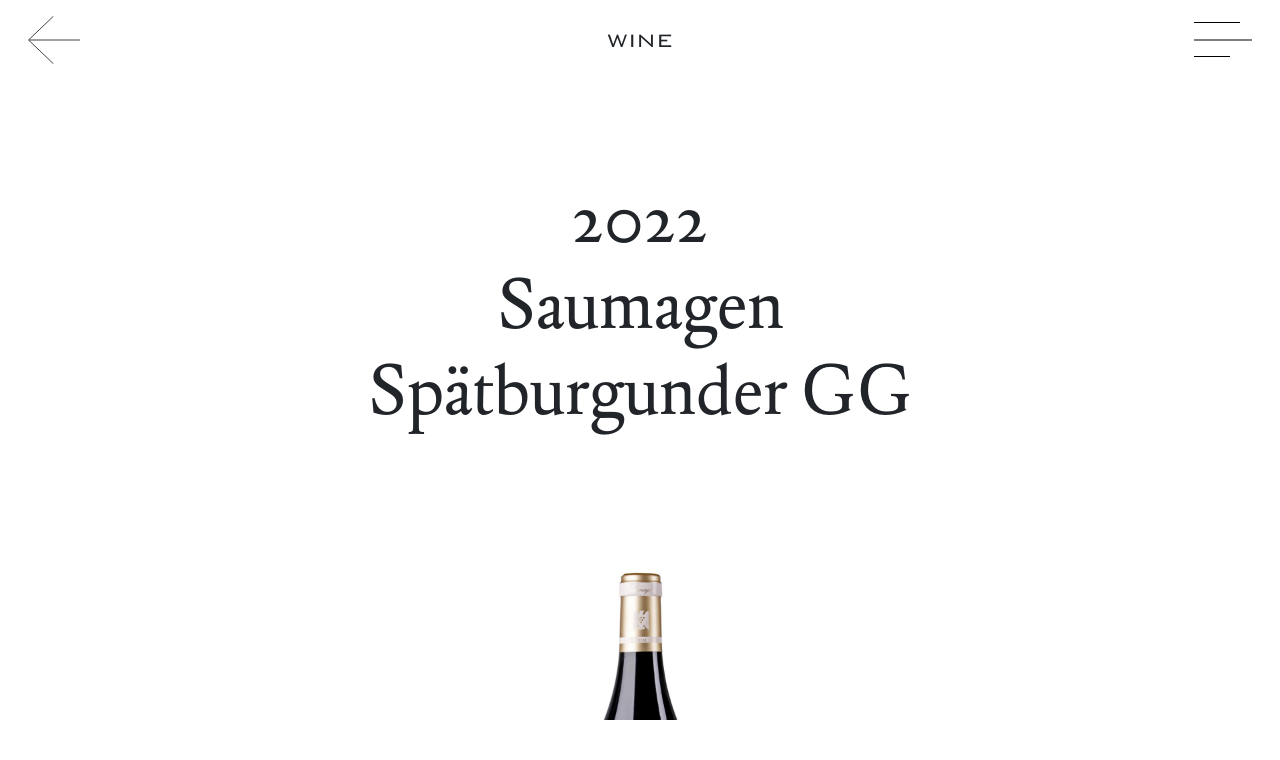

--- FILE ---
content_type: text/html; charset=UTF-8
request_url: https://weingut-rings.de/en/wine/2018-spaetburgunder-gg/
body_size: 68276
content:
<!doctype html><html lang="de"><!doctype html><!--[if lt IE 7]><html class="no-js ie ie6 lt-ie9 lt-ie8 lt-ie7" lang="en-US"><![endif]--><!--[if IE 7]><html class="no-js ie ie7 lt-ie9 lt-ie8" lang="en-US"> <![endif]--><!--[if IE 8]><html class="no-js ie ie8 lt-ie9" lang="en-US"> <![endif]--><!--[if gt IE 8]><!--><html class="no-js" lang="en-US"><!--<![endif]-->
<head><meta charset="UTF-8"/><title>2022 Spätburgunder GG &#8211; Weingut Rings</title><meta http-equiv="X-UA-Compatible" content="IE=edge"><link rel="pingback" href="https://weingut-rings.de/xmlrpc.php"/><meta name="viewport" content="width=device-width,initial-scale=1.0,minimum-scale=1.0,maximum-scale=1.0,user-scalable=no"/><meta name='robots' content='index, follow, max-image-preview:large, max-snippet:-1, max-video-preview:-1'/><link rel="alternate" hreflang="en" href="https://weingut-rings.de/en/wine/2018-spaetburgunder-gg/"/><link rel="alternate" hreflang="de" href="https://weingut-rings.de/wine/2017-spaetburgunder-5/"/><link rel="alternate" hreflang="x-default" href="https://weingut-rings.de/wine/2017-spaetburgunder-5/"/><link rel="canonical" href="https://weingut-rings.de/en/wine/2018-spaetburgunder-gg/"/><meta property="og:locale" content="en_US"/><meta property="og:type" content="article"/><meta property="og:title" content="2022 Spätburgunder GG &#8211; Weingut Rings"/><meta property="og:url" content="https://weingut-rings.de/en/wine/2018-spaetburgunder-gg/"/><meta property="og:site_name" content="Weingut Rings"/><meta property="article:publisher" content="https://www.facebook.com/Weingut.Rings"/><meta property="article:modified_time" content="2024-09-04T13:18:00+00:00"/><meta property="og:image" content="https://weingut-rings.de/wp-content/uploads/2019/12/weingut-rings-43-saumagen-klein-weiss.jpg"/><meta property="og:image:width" content="1333"/><meta property="og:image:height" content="2000"/><meta property="og:image:type" content="image/jpeg"/><meta name="twitter:card" content="summary_large_image"/><meta name="twitter:label1" content="Est. reading time"/><meta name="twitter:data1" content="1 minute"/><script type="application/ld+json" class="yoast-schema-graph">{"@context":"https://schema.org","@graph":[{"@type":"WebPage","@id":"https://weingut-rings.de/en/wine/2018-spaetburgunder-gg/","url":"https://weingut-rings.de/en/wine/2018-spaetburgunder-gg/","name":"2022 Spätburgunder GG &#8211; Weingut Rings","isPartOf":{"@id":"https://weingut-rings.de/#website"},"primaryImageOfPage":{"@id":"https://weingut-rings.de/en/wine/2018-spaetburgunder-gg/#primaryimage"},"image":{"@id":"https://weingut-rings.de/en/wine/2018-spaetburgunder-gg/#primaryimage"},"thumbnailUrl":"https://weingut-rings.de/wp-content/uploads/2019/12/weingut-rings-43-saumagen-klein-weiss.jpg","datePublished":"2020-03-26T07:34:17+00:00","dateModified":"2024-09-04T13:18:00+00:00","breadcrumb":{"@id":"https://weingut-rings.de/en/wine/2018-spaetburgunder-gg/#breadcrumb"},"inLanguage":"en-US","potentialAction":[{"@type":"ReadAction","target":["https://weingut-rings.de/en/wine/2018-spaetburgunder-gg/"]}]},{"@type":"ImageObject","inLanguage":"en-US","@id":"https://weingut-rings.de/en/wine/2018-spaetburgunder-gg/#primaryimage","url":"https://weingut-rings.de/wp-content/uploads/2019/12/weingut-rings-43-saumagen-klein-weiss.jpg","contentUrl":"https://weingut-rings.de/wp-content/uploads/2019/12/weingut-rings-43-saumagen-klein-weiss.jpg","width":1333,"height":2000},{"@type":"BreadcrumbList","@id":"https://weingut-rings.de/en/wine/2018-spaetburgunder-gg/#breadcrumb","itemListElement":[{"@type":"ListItem","position":1,"name":"Startseite","item":"https://weingut-rings.de/"},{"@type":"ListItem","position":2,"name":"Weine","item":"https://weingut-rings.de/wine/"},{"@type":"ListItem","position":3,"name":"2022 Spätburgunder GG"}]},{"@type":"WebSite","@id":"https://weingut-rings.de/#website","url":"https://weingut-rings.de/","name":"Weingut Rings","description":"Das Weingut Rings, seit 2015 Mitglied im VDP, wird von den Brüdern Steffen und Andreas geführt. Im Fokus steht der herkunftsgeprägte Ausbau trockener Weiß- und Rotweine aus renommierten Einzellagen rund um Freinsheim, Kallstadt, Ungstein und dem Berntal.","publisher":{"@id":"https://weingut-rings.de/#organization"},"potentialAction":[{"@type":"SearchAction","target":{"@type":"EntryPoint","urlTemplate":"https://weingut-rings.de/?s={search_term_string}"},"query-input":"required name=search_term_string"}],"inLanguage":"en-US"},{"@type":"Organization","@id":"https://weingut-rings.de/#organization","name":"Weingut Rings","url":"https://weingut-rings.de/","logo":{"@type":"ImageObject","inLanguage":"en-US","@id":"https://weingut-rings.de/#/schema/logo/image/","url":"https://weingut-rings.de/wp-content/uploads/2019/12/logo.png","contentUrl":"https://weingut-rings.de/wp-content/uploads/2019/12/logo.png","width":2000,"height":2000,"caption":"Weingut Rings"},"image":{"@id":"https://weingut-rings.de/#/schema/logo/image/"},"sameAs":["https://www.facebook.com/Weingut.Rings","https://www.instagram.com/ringswein/"]}]}</script><script type="text/javascript">window._wpemojiSettings={"baseUrl":"https:\/\/s.w.org\/images\/core\/emoji\/14.0.0\/72x72\/","ext":".png","svgUrl":"https:\/\/s.w.org\/images\/core\/emoji\/14.0.0\/svg\/","svgExt":".svg","source":{"concatemoji":"https:\/\/weingut-rings.de\/wp-includes\/js\/wp-emoji-release.min.js?ver=6.4.7"}};/*! This file is auto-generated */!function(i,n){var o,s,e;function c(e){try{var t={supportTests:e,timestamp:(new Date).valueOf()};sessionStorage.setItem(o,JSON.stringify(t))}catch(e){}}function p(e,t,n){e.clearRect(0,0,e.canvas.width,e.canvas.height),e.fillText(t,0,0);var t=new Uint32Array(e.getImageData(0,0,e.canvas.width,e.canvas.height).data),r=(e.clearRect(0,0,e.canvas.width,e.canvas.height),e.fillText(n,0,0),new Uint32Array(e.getImageData(0,0,e.canvas.width,e.canvas.height).data));return t.every(function(e,t){return e===r[t]})}function u(e,t,n){switch(t){case"flag":return n(e,"\ud83c\udff3\ufe0f\u200d\u26a7\ufe0f","\ud83c\udff3\ufe0f\u200b\u26a7\ufe0f")?!1:!n(e,"\ud83c\uddfa\ud83c\uddf3","\ud83c\uddfa\u200b\ud83c\uddf3")&&!n(e,"\ud83c\udff4\udb40\udc67\udb40\udc62\udb40\udc65\udb40\udc6e\udb40\udc67\udb40\udc7f","\ud83c\udff4\u200b\udb40\udc67\u200b\udb40\udc62\u200b\udb40\udc65\u200b\udb40\udc6e\u200b\udb40\udc67\u200b\udb40\udc7f");case"emoji":return!n(e,"\ud83e\udef1\ud83c\udffb\u200d\ud83e\udef2\ud83c\udfff","\ud83e\udef1\ud83c\udffb\u200b\ud83e\udef2\ud83c\udfff")}return!1}function f(e,t,n){var r="undefined"!=typeof WorkerGlobalScope&&self instanceof WorkerGlobalScope?new OffscreenCanvas(300,150):i.createElement("canvas"),a=r.getContext("2d",{willReadFrequently:!0}),o=(a.textBaseline="top",a.font="600 32px Arial",{});return e.forEach(function(e){o[e]=t(a,e,n)}),o}function t(e){var t=i.createElement("script");t.src=e,t.defer=!0,i.head.appendChild(t)}"undefined"!=typeof Promise&&(o="wpEmojiSettingsSupports",s=["flag","emoji"],n.supports={everything:!0,everythingExceptFlag:!0},e=new Promise(function(e){i.addEventListener("DOMContentLoaded",e,{once:!0})}),new Promise(function(t){var n=function(){try{var e=JSON.parse(sessionStorage.getItem(o));if("object"==typeof e&&"number"==typeof e.timestamp&&(new Date).valueOf()<e.timestamp+604800&&"object"==typeof e.supportTests)return e.supportTests}catch(e){}return null}();if(!n){if("undefined"!=typeof Worker&&"undefined"!=typeof OffscreenCanvas&&"undefined"!=typeof URL&&URL.createObjectURL&&"undefined"!=typeof Blob)try{var e="postMessage("+f.toString()+"("+[JSON.stringify(s),u.toString(),p.toString()].join(",")+"));",r=new Blob([e],{type:"text/javascript"}),a=new Worker(URL.createObjectURL(r),{name:"wpTestEmojiSupports"});return void(a.onmessage=function(e){c(n=e.data),a.terminate(),t(n)})}catch(e){}c(n=f(s,u,p))}t(n)}).then(function(e){for(var t in e)n.supports[t]=e[t],n.supports.everything=n.supports.everything&&n.supports[t],"flag"!==t&&(n.supports.everythingExceptFlag=n.supports.everythingExceptFlag&&n.supports[t]);n.supports.everythingExceptFlag=n.supports.everythingExceptFlag&&!n.supports.flag,n.DOMReady=!1,n.readyCallback=function(){n.DOMReady=!0}}).then(function(){return e}).then(function(){var e;n.supports.everything||(n.readyCallback(),(e=n.source||{}).concatemoji?t(e.concatemoji):e.wpemoji&&e.twemoji&&(t(e.twemoji),t(e.wpemoji)))}))}((window,document),window._wpemojiSettings);</script><style id='wp-emoji-styles-inline-css' type='text/css'>img.wp-smiley, img.emoji {
		display: inline !important;
		border: none !important;
		box-shadow: none !important;
		height: 1em !important;
		width: 1em !important;
		margin: 0 .07em !important;
		vertical-align: -.1em !important;
		background: none !important;
		padding: 0 !important;
	}</style><link rel='stylesheet' id='wpml-blocks-css' href='https://weingut-rings.de/wp-content/plugins/sitepress-multilingual-cms/dist/css/blocks/styles.css?ver=4.6.9' type='text/css' media='all'/><link rel='stylesheet' id='google-fonts-css' href='https://fonts.googleapis.com/css?family=Beth+Ellen%7CLato%3A300&#038;display=swap&#038;ver=0.0.4.704' type='text/css' media='all'/><link rel='stylesheet' id='wp-block-library-css' href='https://weingut-rings.de/wp-includes/css/dist/block-library/style.min.css?ver=6.4.7' type='text/css' media='all'/><link rel='stylesheet' id='m-app-styles-css' href='https://weingut-rings.de/wp-content/themes/weingut-rings/assets/prod/styles/app.css?ver=0.0.4.704' type='text/css' media='all'/><style id='m-app-styles-inline-css' type='text/css'>@use "sass:map";.modal-content .alignleft{text-align:left}.modal-content .aligncenter{text-align:center;margin-left:auto;margin-right:auto}.modal-content .alignright{text-align:right}.modal-content a{color:inherit}.modal-content a:hover{color:inherit}.modal-header{padding-top:1.07143rem!important;padding-bottom:1.07143rem!important;justify-content:center!important;font-family:"Kuenstler Script W01 Medium",cursive;font-size:1.03571rem}.modal-header .close{position:absolute;right:.53571rem;top:.53571rem}.modal-close{display:block;width:2.07143rem;height:2.07143rem;position:relative}.modal-close:after,.modal-close:before{content:'';position:absolute;width:100%;height:1px;background-color:#000;display:block;width:2.07143rem}.modal-close:before{top:50%;transform:rotate(-45deg)}.modal-close:after{bottom:50%;transform:rotate(45deg)}:root{--light:#fff;--dark:#000;--breakpoint-xs:0;--breakpoint-sm:576px;--breakpoint-md:768px;--breakpoint-lg:992px;--breakpoint-xl:1200px;--font-family-sans-serif:"Bank Gothic W01 Light",sans-serif;--font-family-monospace:Courier,monospace}*,::after,::before{box-sizing:border-box}html{font-family:sans-serif;line-height:1.15;-webkit-text-size-adjust:100%;-webkit-tap-highlight-color:rgba(0,0,0,0)}article,aside,figcaption,figure,footer,header,hgroup,main,nav,section{display:block}body{margin:0;font-family:DTLElzSTBook,serif;font-size:1rem;font-weight:400;line-height:1.2;color:#212529;text-align:left;background-color:#fff}[tabindex="-1"]:focus{outline:0!important}hr{box-sizing:content-box;height:0;overflow:visible}h1,h2,h3,h4,h5,h6{margin-top:0;margin-bottom:.53571rem}p{margin-top:0;margin-bottom:1rem}abbr[data-original-title],abbr[title]{text-decoration:underline;-webkit-text-decoration:underline dotted;text-decoration:underline dotted;cursor:help;border-bottom:0;-webkit-text-decoration-skip-ink:none;text-decoration-skip-ink:none}address{margin-bottom:1rem;font-style:normal;line-height:inherit}dl,ol,ul{margin-top:0;margin-bottom:1rem}ol ol,ol ul,ul ol,ul ul{margin-bottom:0}dt{font-weight:700}dd{margin-bottom:.5rem;margin-left:0}blockquote{margin:0 0 1rem}b,strong{font-weight:bolder}small{font-size:80%}sub,sup{position:relative;font-size:75%;line-height:0;vertical-align:baseline}sub{bottom:-.25em}sup{top:-.5em}a{color:#000;-webkit-text-decoration:underline;text-decoration:underline;background-color:transparent}a:hover{color:#000;text-decoration:underline}a:not([href]):not([tabindex]){color:inherit;text-decoration:none}a:not([href]):not([tabindex]):focus,a:not([href]):not([tabindex]):hover{color:inherit;text-decoration:none}a:not([href]):not([tabindex]):focus{outline:0}code,kbd,pre,samp{font-family:Courier,monospace;font-size:1em}pre{margin-top:0;margin-bottom:1rem;overflow:auto}figure{margin:0 0 1rem}img{vertical-align:middle;border-style:none}svg{overflow:hidden;vertical-align:middle}table{border-collapse:collapse}caption{padding-top:.75rem;padding-bottom:.75rem;color:#6c757d;text-align:left;caption-side:bottom}th{text-align:inherit}label{display:inline-block;margin-bottom:.5rem}button{border-radius:0}button:focus{outline:1px dotted;outline:5px auto -webkit-focus-ring-color}button,input,optgroup,select,textarea{margin:0;font-family:inherit;font-size:inherit;line-height:inherit}button,input{overflow:visible}button,select{text-transform:none}select{word-wrap:normal}[type=button],[type=reset],[type=submit],button{-webkit-appearance:button}[type=button]:not(:disabled),[type=reset]:not(:disabled),[type=submit]:not(:disabled),button:not(:disabled){cursor:pointer}[type=button]::-moz-focus-inner,[type=reset]::-moz-focus-inner,[type=submit]::-moz-focus-inner,button::-moz-focus-inner{padding:0;border-style:none}input[type=checkbox],input[type=radio]{box-sizing:border-box;padding:0}input[type=date],input[type=datetime-local],input[type=month],input[type=time]{-webkit-appearance:listbox}textarea{overflow:auto;resize:vertical}fieldset{min-width:0;padding:0;margin:0;border:0}legend{display:block;width:100%;max-width:100%;padding:0;margin-bottom:.5rem;font-size:1.5rem;line-height:inherit;color:inherit;white-space:normal}progress{vertical-align:baseline}[type=number]::-webkit-inner-spin-button,[type=number]::-webkit-outer-spin-button{height:auto}[type=search]{outline-offset:-2px;-webkit-appearance:none}[type=search]::-webkit-search-decoration{-webkit-appearance:none}::-webkit-file-upload-button{font:inherit;-webkit-appearance:button}output{display:inline-block}summary{display:list-item;cursor:pointer}template{display:none}[hidden]{display:none!important}.h1,.h2,.h3,.h4,.h5,.h6,h1,h2,h3,h4,h5,h6{margin-bottom:.53571rem;font-weight:400;line-height:1.2}.h1,h1{font-size:1.71429rem}.h2,h2{font-size:1.5rem}.h3,h3{font-size:1.28571rem}.h4,h4{font-size:1.07143rem}.h5,h5{font-size:1rem}.h6,h6{font-size:.85714rem}.lead{font-size:1.25rem;font-weight:300}.display-1{font-size:6rem;font-weight:300;line-height:1.2}.display-2{font-size:5.5rem;font-weight:300;line-height:1.2}.display-3{font-size:4.5rem;font-weight:300;line-height:1.2}.display-4{font-size:3.5rem;font-weight:300;line-height:1.2}hr{margin-top:1.07143rem;margin-bottom:1.07143rem;border:0;border-top:1px solid rgba(0,0,0,.1)}.small,small{font-size:.5rem;font-weight:400}.mark,mark{padding:.2em;background-color:#fcf8e3}.list-unstyled{padding-left:0;list-style:none}.list-inline{padding-left:0;list-style:none}.list-inline-item{display:inline-block}.list-inline-item:not(:last-child){margin-right:.5rem}.initialism{font-size:90%;text-transform:uppercase}.blockquote{margin-bottom:1.07143rem;font-size:1.25rem}.blockquote-footer{display:block;font-size:.5rem;color:#6c757d}.blockquote-footer::before{content:"\2014\00A0"}.img-fluid{max-width:100%;height:auto}.img-thumbnail{padding:.25rem;background-color:#fff;border:1px solid #dee2e6;border-radius:.25rem;max-width:100%;height:auto}.figure{display:inline-block}.figure-img{margin-bottom:.53571rem;line-height:1}.figure-caption{font-size:90%;color:#6c757d}code{font-size:87.5%;color:#e83e8c;word-break:break-word}a>code{color:inherit}kbd{padding:.2rem .4rem;font-size:87.5%;color:#fff;background-color:#212529;border-radius:.2rem}kbd kbd{padding:0;font-size:100%;font-weight:700}pre{display:block;font-size:87.5%;color:#212529}pre code{font-size:inherit;color:inherit;word-break:normal}.pre-scrollable{max-height:340px;overflow-y:scroll}.container{width:100%;padding-right:48px;padding-left:48px;margin-right:auto;margin-left:auto}@media (min-width:576px){.container{max-width:540px}}@media (min-width:768px){.container{max-width:720px}}@media (min-width:992px){.container{max-width:960px}}@media (min-width:1200px){.container{max-width:1300px}}.container-fluid{width:100%;padding-right:48px;padding-left:48px;margin-right:auto;margin-left:auto}.row{display:flex;flex-wrap:wrap;margin-right:-48px;margin-left:-48px}.no-gutters{margin-right:0;margin-left:0}.no-gutters>.col,.no-gutters>[class*=col-]{padding-right:0;padding-left:0}.col,.col-1,.col-10,.col-11,.col-12,.col-2,.col-3,.col-4,.col-5,.col-6,.col-7,.col-8,.col-9,.col-auto,.col-lg,.col-lg-1,.col-lg-10,.col-lg-11,.col-lg-12,.col-lg-2,.col-lg-3,.col-lg-4,.col-lg-5,.col-lg-6,.col-lg-7,.col-lg-8,.col-lg-9,.col-lg-auto,.col-md,.col-md-1,.col-md-10,.col-md-11,.col-md-12,.col-md-2,.col-md-3,.col-md-4,.col-md-5,.col-md-6,.col-md-7,.col-md-8,.col-md-9,.col-md-auto,.col-sm,.col-sm-1,.col-sm-10,.col-sm-11,.col-sm-12,.col-sm-2,.col-sm-3,.col-sm-4,.col-sm-5,.col-sm-6,.col-sm-7,.col-sm-8,.col-sm-9,.col-sm-auto,.col-xl,.col-xl-1,.col-xl-10,.col-xl-11,.col-xl-12,.col-xl-2,.col-xl-3,.col-xl-4,.col-xl-5,.col-xl-6,.col-xl-7,.col-xl-8,.col-xl-9,.col-xl-auto{position:relative;width:100%;padding-right:48px;padding-left:48px}.col{flex-basis:0;flex-grow:1;max-width:100%}.col-auto{flex:0 0 auto;width:auto;max-width:100%}.col-1{flex:0 0 8.33333%;max-width:8.33333%}.col-2{flex:0 0 16.66667%;max-width:16.66667%}.col-3{flex:0 0 25%;max-width:25%}.col-4{flex:0 0 33.33333%;max-width:33.33333%}.col-5{flex:0 0 41.66667%;max-width:41.66667%}.col-6{flex:0 0 50%;max-width:50%}.col-7{flex:0 0 58.33333%;max-width:58.33333%}.col-8{flex:0 0 66.66667%;max-width:66.66667%}.col-9{flex:0 0 75%;max-width:75%}.col-10{flex:0 0 83.33333%;max-width:83.33333%}.col-11{flex:0 0 91.66667%;max-width:91.66667%}.col-12{flex:0 0 100%;max-width:100%}.order-first{order:-1}.order-last{order:13}.order-0{order:0}.order-1{order:1}.order-2{order:2}.order-3{order:3}.order-4{order:4}.order-5{order:5}.order-6{order:6}.order-7{order:7}.order-8{order:8}.order-9{order:9}.order-10{order:10}.order-11{order:11}.order-12{order:12}.offset-1{margin-left:8.33333%}.offset-2{margin-left:16.66667%}.offset-3{margin-left:25%}.offset-4{margin-left:33.33333%}.offset-5{margin-left:41.66667%}.offset-6{margin-left:50%}.offset-7{margin-left:58.33333%}.offset-8{margin-left:66.66667%}.offset-9{margin-left:75%}.offset-10{margin-left:83.33333%}.offset-11{margin-left:91.66667%}@media (min-width:576px){.col-sm{flex-basis:0;flex-grow:1;max-width:100%}.col-sm-auto{flex:0 0 auto;width:auto;max-width:100%}.col-sm-1{flex:0 0 8.33333%;max-width:8.33333%}.col-sm-2{flex:0 0 16.66667%;max-width:16.66667%}.col-sm-3{flex:0 0 25%;max-width:25%}.col-sm-4{flex:0 0 33.33333%;max-width:33.33333%}.col-sm-5{flex:0 0 41.66667%;max-width:41.66667%}.col-sm-6{flex:0 0 50%;max-width:50%}.col-sm-7{flex:0 0 58.33333%;max-width:58.33333%}.col-sm-8{flex:0 0 66.66667%;max-width:66.66667%}.col-sm-9{flex:0 0 75%;max-width:75%}.col-sm-10{flex:0 0 83.33333%;max-width:83.33333%}.col-sm-11{flex:0 0 91.66667%;max-width:91.66667%}.col-sm-12{flex:0 0 100%;max-width:100%}.order-sm-first{order:-1}.order-sm-last{order:13}.order-sm-0{order:0}.order-sm-1{order:1}.order-sm-2{order:2}.order-sm-3{order:3}.order-sm-4{order:4}.order-sm-5{order:5}.order-sm-6{order:6}.order-sm-7{order:7}.order-sm-8{order:8}.order-sm-9{order:9}.order-sm-10{order:10}.order-sm-11{order:11}.order-sm-12{order:12}.offset-sm-0{margin-left:0}.offset-sm-1{margin-left:8.33333%}.offset-sm-2{margin-left:16.66667%}.offset-sm-3{margin-left:25%}.offset-sm-4{margin-left:33.33333%}.offset-sm-5{margin-left:41.66667%}.offset-sm-6{margin-left:50%}.offset-sm-7{margin-left:58.33333%}.offset-sm-8{margin-left:66.66667%}.offset-sm-9{margin-left:75%}.offset-sm-10{margin-left:83.33333%}.offset-sm-11{margin-left:91.66667%}}@media (min-width:768px){.col-md{flex-basis:0;flex-grow:1;max-width:100%}.col-md-auto{flex:0 0 auto;width:auto;max-width:100%}.col-md-1{flex:0 0 8.33333%;max-width:8.33333%}.col-md-2{flex:0 0 16.66667%;max-width:16.66667%}.col-md-3{flex:0 0 25%;max-width:25%}.col-md-4{flex:0 0 33.33333%;max-width:33.33333%}.col-md-5{flex:0 0 41.66667%;max-width:41.66667%}.col-md-6{flex:0 0 50%;max-width:50%}.col-md-7{flex:0 0 58.33333%;max-width:58.33333%}.col-md-8{flex:0 0 66.66667%;max-width:66.66667%}.col-md-9{flex:0 0 75%;max-width:75%}.col-md-10{flex:0 0 83.33333%;max-width:83.33333%}.col-md-11{flex:0 0 91.66667%;max-width:91.66667%}.col-md-12{flex:0 0 100%;max-width:100%}.order-md-first{order:-1}.order-md-last{order:13}.order-md-0{order:0}.order-md-1{order:1}.order-md-2{order:2}.order-md-3{order:3}.order-md-4{order:4}.order-md-5{order:5}.order-md-6{order:6}.order-md-7{order:7}.order-md-8{order:8}.order-md-9{order:9}.order-md-10{order:10}.order-md-11{order:11}.order-md-12{order:12}.offset-md-0{margin-left:0}.offset-md-1{margin-left:8.33333%}.offset-md-2{margin-left:16.66667%}.offset-md-3{margin-left:25%}.offset-md-4{margin-left:33.33333%}.offset-md-5{margin-left:41.66667%}.offset-md-6{margin-left:50%}.offset-md-7{margin-left:58.33333%}.offset-md-8{margin-left:66.66667%}.offset-md-9{margin-left:75%}.offset-md-10{margin-left:83.33333%}.offset-md-11{margin-left:91.66667%}}@media (min-width:992px){.col-lg{flex-basis:0;flex-grow:1;max-width:100%}.col-lg-auto{flex:0 0 auto;width:auto;max-width:100%}.col-lg-1{flex:0 0 8.33333%;max-width:8.33333%}.col-lg-2{flex:0 0 16.66667%;max-width:16.66667%}.col-lg-3{flex:0 0 25%;max-width:25%}.col-lg-4{flex:0 0 33.33333%;max-width:33.33333%}.col-lg-5{flex:0 0 41.66667%;max-width:41.66667%}.col-lg-6{flex:0 0 50%;max-width:50%}.col-lg-7{flex:0 0 58.33333%;max-width:58.33333%}.col-lg-8{flex:0 0 66.66667%;max-width:66.66667%}.col-lg-9{flex:0 0 75%;max-width:75%}.col-lg-10{flex:0 0 83.33333%;max-width:83.33333%}.col-lg-11{flex:0 0 91.66667%;max-width:91.66667%}.col-lg-12{flex:0 0 100%;max-width:100%}.order-lg-first{order:-1}.order-lg-last{order:13}.order-lg-0{order:0}.order-lg-1{order:1}.order-lg-2{order:2}.order-lg-3{order:3}.order-lg-4{order:4}.order-lg-5{order:5}.order-lg-6{order:6}.order-lg-7{order:7}.order-lg-8{order:8}.order-lg-9{order:9}.order-lg-10{order:10}.order-lg-11{order:11}.order-lg-12{order:12}.offset-lg-0{margin-left:0}.offset-lg-1{margin-left:8.33333%}.offset-lg-2{margin-left:16.66667%}.offset-lg-3{margin-left:25%}.offset-lg-4{margin-left:33.33333%}.offset-lg-5{margin-left:41.66667%}.offset-lg-6{margin-left:50%}.offset-lg-7{margin-left:58.33333%}.offset-lg-8{margin-left:66.66667%}.offset-lg-9{margin-left:75%}.offset-lg-10{margin-left:83.33333%}.offset-lg-11{margin-left:91.66667%}}@media (min-width:1200px){.col-xl{flex-basis:0;flex-grow:1;max-width:100%}.col-xl-auto{flex:0 0 auto;width:auto;max-width:100%}.col-xl-1{flex:0 0 8.33333%;max-width:8.33333%}.col-xl-2{flex:0 0 16.66667%;max-width:16.66667%}.col-xl-3{flex:0 0 25%;max-width:25%}.col-xl-4{flex:0 0 33.33333%;max-width:33.33333%}.col-xl-5{flex:0 0 41.66667%;max-width:41.66667%}.col-xl-6{flex:0 0 50%;max-width:50%}.col-xl-7{flex:0 0 58.33333%;max-width:58.33333%}.col-xl-8{flex:0 0 66.66667%;max-width:66.66667%}.col-xl-9{flex:0 0 75%;max-width:75%}.col-xl-10{flex:0 0 83.33333%;max-width:83.33333%}.col-xl-11{flex:0 0 91.66667%;max-width:91.66667%}.col-xl-12{flex:0 0 100%;max-width:100%}.order-xl-first{order:-1}.order-xl-last{order:13}.order-xl-0{order:0}.order-xl-1{order:1}.order-xl-2{order:2}.order-xl-3{order:3}.order-xl-4{order:4}.order-xl-5{order:5}.order-xl-6{order:6}.order-xl-7{order:7}.order-xl-8{order:8}.order-xl-9{order:9}.order-xl-10{order:10}.order-xl-11{order:11}.order-xl-12{order:12}.offset-xl-0{margin-left:0}.offset-xl-1{margin-left:8.33333%}.offset-xl-2{margin-left:16.66667%}.offset-xl-3{margin-left:25%}.offset-xl-4{margin-left:33.33333%}.offset-xl-5{margin-left:41.66667%}.offset-xl-6{margin-left:50%}.offset-xl-7{margin-left:58.33333%}.offset-xl-8{margin-left:66.66667%}.offset-xl-9{margin-left:75%}.offset-xl-10{margin-left:83.33333%}.offset-xl-11{margin-left:91.66667%}}.table{width:100%;margin-bottom:1.07143rem;color:#212529}.table td,.table th{padding:.75rem;vertical-align:top;border-top:1px solid #dee2e6}.table thead th{vertical-align:bottom;border-bottom:2px solid #dee2e6}.table tbody+tbody{border-top:2px solid #dee2e6}.table-sm td,.table-sm th{padding:.3rem}.table-bordered{border:1px solid #dee2e6}.table-bordered td,.table-bordered th{border:1px solid #dee2e6}.table-bordered thead td,.table-bordered thead th{border-bottom-width:2px}.table-borderless tbody+tbody,.table-borderless td,.table-borderless th,.table-borderless thead th{border:0}.table-striped tbody tr:nth-of-type(odd){background-color:rgba(0,0,0,.05)}.table-hover tbody tr:hover{color:#212529;background-color:rgba(0,0,0,.075)}.table-light,.table-light>td,.table-light>th{background-color:#fff}.table-light tbody+tbody,.table-light td,.table-light th,.table-light thead th{border-color:#fff}.table-hover .table-light:hover{background-color:#f2f2f2}.table-hover .table-light:hover>td,.table-hover .table-light:hover>th{background-color:#f2f2f2}.table-dark,.table-dark>td,.table-dark>th{background-color:#b8b8b8}.table-dark tbody+tbody,.table-dark td,.table-dark th,.table-dark thead th{border-color:#7a7a7a}.table-hover .table-dark:hover{background-color:#ababab}.table-hover .table-dark:hover>td,.table-hover .table-dark:hover>th{background-color:#ababab}.table-active,.table-active>td,.table-active>th{background-color:rgba(0,0,0,.075)}.table-hover .table-active:hover{background-color:rgba(0,0,0,.075)}.table-hover .table-active:hover>td,.table-hover .table-active:hover>th{background-color:rgba(0,0,0,.075)}.table .thead-dark th{color:#fff;background-color:#343a40;border-color:#454d55}.table .thead-light th{color:#495057;background-color:#e9ecef;border-color:#dee2e6}.table-dark{color:#fff;background-color:#343a40}.table-dark td,.table-dark th,.table-dark thead th{border-color:#454d55}.table-dark.table-bordered{border:0}.table-dark.table-striped tbody tr:nth-of-type(odd){background-color:rgba(255,255,255,.05)}.table-dark.table-hover tbody tr:hover{color:#fff;background-color:rgba(255,255,255,.075)}@media (max-width:575.98px){.table-responsive-sm{display:block;width:100%;overflow-x:auto;-webkit-overflow-scrolling:touch}.table-responsive-sm>.table-bordered{border:0}}@media (max-width:767.98px){.table-responsive-md{display:block;width:100%;overflow-x:auto;-webkit-overflow-scrolling:touch}.table-responsive-md>.table-bordered{border:0}}@media (max-width:991.98px){.table-responsive-lg{display:block;width:100%;overflow-x:auto;-webkit-overflow-scrolling:touch}.table-responsive-lg>.table-bordered{border:0}}@media (max-width:1199.98px){.table-responsive-xl{display:block;width:100%;overflow-x:auto;-webkit-overflow-scrolling:touch}.table-responsive-xl>.table-bordered{border:0}}.table-responsive{display:block;width:100%;overflow-x:auto;-webkit-overflow-scrolling:touch}.table-responsive>.table-bordered{border:0}.form-control{display:block;width:100%;height:calc(1.2em + .85714rem + 2px);padding:.42857rem .64286rem;font-size:1rem;font-weight:400;line-height:1.2;color:#000;background-color:rgba(0,0,0,0);background-clip:padding-box;border:1px solid #ced4da;border-radius:0;transition:border-color .15s ease-in-out,box-shadow .15s ease-in-out}@media (prefers-reduced-motion:reduce){.form-control{transition:none}}.form-control::-ms-expand{background-color:transparent;border:0}.form-control:focus{color:#000;background-color:rgba(0,0,0,0);border-color:#404040;outline:0;box-shadow:0 0 0 .2rem rgba(0,0,0,.25)}.form-control::-webkit-input-placeholder{color:#6c757d;opacity:1}.form-control::-moz-placeholder{color:#6c757d;opacity:1}.form-control:-ms-input-placeholder{color:#6c757d;opacity:1}.form-control::-ms-input-placeholder{color:#6c757d;opacity:1}.form-control::placeholder{color:#6c757d;opacity:1}.form-control:disabled,.form-control[readonly]{background-color:#e9ecef;opacity:1}select.form-control:focus::-ms-value{color:#000;background-color:rgba(0,0,0,0)}.form-control-file,.form-control-range{display:block;width:100%}.col-form-label{padding-top:calc(.42857rem + 1px);padding-bottom:calc(.42857rem + 1px);margin-bottom:0;font-size:inherit;line-height:1.2}.col-form-label-lg{padding-top:calc(.5rem + 1px);padding-bottom:calc(.5rem + 1px);font-size:1.25rem;line-height:1.5}.col-form-label-sm{padding-top:calc(.25rem + 1px);padding-bottom:calc(.25rem + 1px);font-size:.875rem;line-height:1.5}.form-control-plaintext{display:block;width:100%;padding-top:.42857rem;padding-bottom:.42857rem;margin-bottom:0;line-height:1.2;color:#212529;background-color:transparent;border:solid transparent;border-width:1px 0}.form-control-plaintext.form-control-lg,.form-control-plaintext.form-control-sm{padding-right:0;padding-left:0}.form-control-sm{height:calc(1.5em + .5rem + 2px);padding:.25rem .5rem;font-size:.875rem;line-height:1.5;border-radius:.2rem}.form-control-lg{height:calc(1.5em + 1rem + 2px);padding:.5rem 1rem;font-size:1.25rem;line-height:1.5;border-radius:.3rem}select.form-control[multiple],select.form-control[size]{height:auto}textarea.form-control{height:auto}.form-group{margin-bottom:1rem}.form-text{display:block;margin-top:.25rem}.form-row{display:flex;flex-wrap:wrap;margin-right:-5px;margin-left:-5px}.form-row>.col,.form-row>[class*=col-]{padding-right:5px;padding-left:5px}.form-check{position:relative;display:block;padding-left:1.25rem}.form-check-input{position:absolute;margin-top:.3rem;margin-left:-1.25rem}.form-check-input:disabled~.form-check-label{color:#6c757d}.form-check-label{margin-bottom:0}.form-check-inline{display:inline-flex;align-items:center;padding-left:0;margin-right:.75rem}.form-check-inline .form-check-input{position:static;margin-top:0;margin-right:.3125rem;margin-left:0}.valid-feedback{display:none;width:100%;margin-top:.25rem;font-size:.5rem;color:#28a745}.valid-tooltip{position:absolute;top:100%;z-index:5;display:none;max-width:100%;padding:.25rem .5rem;margin-top:.1rem;font-size:.875rem;line-height:1.2;color:#fff;background-color:rgba(40,167,69,.9);border-radius:.25rem}.form-control.is-valid,.was-validated .form-control:valid{border-color:#28a745;padding-right:calc(1.2em + .85714rem);background-image:url([data-uri]);background-repeat:no-repeat;background-position:center right calc(.3em + .21429rem);background-size:calc(.6em + .42857rem) calc(.6em + .42857rem)}.form-control.is-valid:focus,.was-validated .form-control:valid:focus{border-color:#28a745;box-shadow:0 0 0 .2rem rgba(40,167,69,.25)}.form-control.is-valid~.valid-feedback,.form-control.is-valid~.valid-tooltip,.was-validated .form-control:valid~.valid-feedback,.was-validated .form-control:valid~.valid-tooltip{display:block}.was-validated textarea.form-control:valid,textarea.form-control.is-valid{padding-right:calc(1.2em + .85714rem);background-position:top calc(.3em + .21429rem) right calc(.3em + .21429rem)}.custom-select.is-valid,.was-validated .custom-select:valid{border-color:#28a745;padding-right:calc((1em + .85714rem) * 3 / 4 + 1.64286rem);background:url([data-uri]);background-repeat:no-repeat;background-position:center right calc(.3em + .21429rem);background-size:calc(.6em + .42857rem) calc(.6em + .42857rem)}.form-control.is-invalid:focus,.was-validated .form-control:invalid:focus{border-color:#dc3545;box-shadow:0 0 0 .2rem rgba(220,53,69,.25)}.form-control.is-invalid~.invalid-feedback,.form-control.is-invalid~.invalid-tooltip,.was-validated .form-control:invalid~.invalid-feedback,.was-validated .form-control:invalid~.invalid-tooltip{display:block}.was-validated textarea.form-control:invalid,textarea.form-control.is-invalid{padding-right:calc(1.2em + .85714rem);background-position:top calc(.3em + .21429rem) right calc(.3em + .21429rem)}.custom-select.is-invalid,.was-validated .custom-select:invalid{border-color:#dc3545;padding-right:calc((1em + .85714rem) * 3 / 4 + 1.64286rem);background:url("data:image/svg+xml,%3csvg xmlns='http://www.w3.org/2000/svg' viewBox='0 0 4 5'%3e%3cpath fill='%23343a40' d='M2 0L0 2h4zm0 5L0 3h4z'/%3e%3c/svg%3e") no-repeat right .64286rem center/8px 10px,url("data:image/svg+xml,%3csvg xmlns='http://www.w3.org/2000/svg' fill='%23dc3545' viewBox='-2 -2 7 7'%3e%3cpath stroke='%23dc3545' d='M0 0l3 3m0-3L0 3'/%3e%3ccircle r='.5'/%3e%3ccircle cx='3' r='.5'/%3e%3ccircle cy='3' r='.5'/%3e%3ccircle cx='3' cy='3' r='.5'/%3e%3c/svg%3E") rgba(0,0,0,0) no-repeat center right 1.64286rem/calc(.6em + .42857rem) calc(.6em + .42857rem)}.custom-select.is-invalid:focus,.was-validated .custom-select:invalid:focus{border-color:#dc3545;box-shadow:0 0 0 .2rem rgba(220,53,69,.25)}.custom-select.is-invalid~.invalid-feedback,.custom-select.is-invalid~.invalid-tooltip,.was-validated .custom-select:invalid~.invalid-feedback,.was-validated .custom-select:invalid~.invalid-tooltip{display:block}.form-control-file.is-invalid~.invalid-feedback,.form-control-file.is-invalid~.invalid-tooltip,.was-validated .form-control-file:invalid~.invalid-feedback,.was-validated .form-control-file:invalid~.invalid-tooltip{display:block}.form-check-input.is-invalid~.form-check-label,.was-validated .form-check-input:invalid~.form-check-label{color:#dc3545}.form-check-input.is-invalid~.invalid-feedback,.form-check-input.is-invalid~.invalid-tooltip,.was-validated .form-check-input:invalid~.invalid-feedback,.was-validated .form-check-input:invalid~.invalid-tooltip{display:block}.custom-control-input.is-invalid~.custom-control-label,.was-validated .custom-control-input:invalid~.custom-control-label{color:#dc3545}.custom-control-input.is-invalid~.custom-control-label::before,.was-validated .custom-control-input:invalid~.custom-control-label::before{border-color:#dc3545}.custom-control-input.is-invalid~.invalid-feedback,.custom-control-input.is-invalid~.invalid-tooltip,.was-validated .custom-control-input:invalid~.invalid-feedback,.was-validated .custom-control-input:invalid~.invalid-tooltip{display:block}.custom-control-input.is-invalid:checked~.custom-control-label::before,.was-validated .custom-control-input:invalid:checked~.custom-control-label::before{border-color:#e4606d;background-color:#e4606d}.custom-control-input.is-invalid:focus~.custom-control-label::before,.was-validated .custom-control-input:invalid:focus~.custom-control-label::before{box-shadow:0 0 0 .2rem rgba(220,53,69,.25)}.custom-control-input.is-invalid:focus:not(:checked)~.custom-control-label::before,.was-validated .custom-control-input:invalid:focus:not(:checked)~.custom-control-label::before{border-color:#dc3545}.custom-file-input.is-invalid~.custom-file-label,.was-validated .custom-file-input:invalid~.custom-file-label{border-color:#dc3545}.custom-file-input.is-invalid~.invalid-feedback,.custom-file-input.is-invalid~.invalid-tooltip,.was-validated .custom-file-input:invalid~.invalid-feedback,.was-validated .custom-file-input:invalid~.invalid-tooltip{display:block}.custom-file-input.is-invalid:focus~.custom-file-label,.was-validated .custom-file-input:invalid:focus~.custom-file-label{border-color:#dc3545;box-shadow:0 0 0 .2rem rgba(220,53,69,.25)}.form-inline{display:flex;flex-flow:row wrap;align-items:center}.form-inline .form-check{width:100%}@media (min-width:576px){.form-inline label{display:flex;align-items:center;justify-content:center;margin-bottom:0}.form-inline .form-group{display:flex;flex:0 0 auto;flex-flow:row wrap;align-items:center;margin-bottom:0}.form-inline .form-control{display:inline-block;width:auto;vertical-align:middle}.form-inline .form-control-plaintext{display:inline-block}.form-inline .custom-select,.form-inline .input-group{width:auto}.form-inline .form-check{display:flex;align-items:center;justify-content:center;width:auto;padding-left:0}.form-inline .form-check-input{position:relative;flex-shrink:0;margin-top:0;margin-right:.25rem;margin-left:0}.form-inline .custom-control{align-items:center;justify-content:center}.form-inline .custom-control-label{margin-bottom:0}}.btn{display:inline-block;font-weight:400;color:#212529;text-align:center;vertical-align:middle;-webkit-user-select:none;-moz-user-select:none;-ms-user-select:none;user-select:none;background-color:transparent;border:1px solid transparent;padding:.42857rem .64286rem;font-size:1rem;line-height:1.2;border-radius:0;transition:color .15s ease-in-out,background-color .15s ease-in-out,border-color .15s ease-in-out,box-shadow .15s ease-in-out}@media (prefers-reduced-motion:reduce){.btn{transition:none}}.btn:hover{color:#212529;text-decoration:none}.btn.focus,.btn:focus{outline:0;box-shadow:0 0 0 .2rem rgba(0,0,0,.25)}.btn.disabled,.btn:disabled{opacity:.65}a.btn.disabled,fieldset:disabled a.btn{pointer-events:none}.btn-light{color:#212529;background-color:#fff;border-color:#fff}.btn-light:hover{color:#212529;background-color:#ececec;border-color:#e6e6e6}.btn-light.focus,.btn-light:focus{box-shadow:0 0 0 0 rgba(222,222,223,.5)}.btn-light.disabled,.btn-light:disabled{color:#212529;background-color:#fff;border-color:#fff}.btn-light:not(:disabled):not(.disabled).active,.btn-light:not(:disabled):not(.disabled):active,.show>.btn-light.dropdown-toggle{color:#212529;background-color:#e6e6e6;border-color:#dfdfdf}.btn-light:not(:disabled):not(.disabled).active:focus,.btn-light:not(:disabled):not(.disabled):active:focus,.show>.btn-light.dropdown-toggle:focus{box-shadow:0 0 0 0 rgba(222,222,223,.5)}.btn-dark{color:#fff;background-color:#000;border-color:#000}.btn-dark:hover{color:#fff;background-color:#000;border-color:#000}.btn-dark.focus,.btn-dark:focus{box-shadow:0 0 0 0 rgba(38,38,38,.5)}.btn-dark.disabled,.btn-dark:disabled{color:#fff;background-color:#000;border-color:#000}.btn-dark:not(:disabled):not(.disabled).active,.btn-dark:not(:disabled):not(.disabled):active,.show>.btn-dark.dropdown-toggle{color:#fff;background-color:#000;border-color:#000}.btn-dark:not(:disabled):not(.disabled).active:focus,.btn-dark:not(:disabled):not(.disabled):active:focus,.show>.btn-dark.dropdown-toggle:focus{box-shadow:0 0 0 0 rgba(38,38,38,.5)}.btn-outline-light{color:#fff;border-color:#fff}.btn-outline-light:hover{color:#212529;background-color:#fff;border-color:#fff}.btn-outline-light.focus,.btn-outline-light:focus{box-shadow:0 0 0 0 rgba(255,255,255,.5)}.btn-outline-light.disabled,.btn-outline-light:disabled{color:#fff;background-color:transparent}.btn-outline-light:not(:disabled):not(.disabled).active,.btn-outline-light:not(:disabled):not(.disabled):active,.show>.btn-outline-light.dropdown-toggle{color:#212529;background-color:#fff;border-color:#fff}.btn-outline-light:not(:disabled):not(.disabled).active:focus,.btn-outline-light:not(:disabled):not(.disabled):active:focus,.show>.btn-outline-light.dropdown-toggle:focus{box-shadow:0 0 0 0 rgba(255,255,255,.5)}.btn-outline-dark{color:#000;border-color:#000}.btn-outline-dark:hover{color:#fff;background-color:#000;border-color:#000}.btn-outline-dark.focus,.btn-outline-dark:focus{box-shadow:0 0 0 0 rgba(0,0,0,.5)}.btn-outline-dark.disabled,.btn-outline-dark:disabled{color:#000;background-color:transparent}.btn-outline-dark:not(:disabled):not(.disabled).active,.btn-outline-dark:not(:disabled):not(.disabled):active,.show>.btn-outline-dark.dropdown-toggle{color:#fff;background-color:#000;border-color:#000}.btn-outline-dark:not(:disabled):not(.disabled).active:focus,.btn-outline-dark:not(:disabled):not(.disabled):active:focus,.show>.btn-outline-dark.dropdown-toggle:focus{box-shadow:0 0 0 0 rgba(0,0,0,.5)}.btn-link{font-weight:400;color:#000;-webkit-text-decoration:underline;text-decoration:underline}.btn-link:hover{color:#000;text-decoration:underline}.btn-link.focus,.btn-link:focus{text-decoration:underline;box-shadow:none}.btn-link.disabled,.btn-link:disabled{color:#6c757d;pointer-events:none}.btn-group-lg>.btn,.btn-lg{padding:.5rem 1rem;font-size:1.25rem;line-height:1.5;border-radius:.3rem}.btn-group-sm>.btn,.btn-sm{padding:.25rem .5rem;font-size:.875rem;line-height:1.5;border-radius:.2rem}.btn-block{display:block;width:100%}.btn-block+.btn-block{margin-top:.5rem}input[type=button].btn-block,input[type=reset].btn-block,input[type=submit].btn-block{width:100%}.fade{transition:opacity .15s linear}@media (prefers-reduced-motion:reduce){.fade{transition:none}}.fade:not(.show){opacity:0}.collapse:not(.show){display:none}.collapsing{position:relative;height:0;overflow:hidden;transition:height .35s ease}@media (prefers-reduced-motion:reduce){.collapsing{transition:none}}.dropdown,.dropleft,.dropright,.dropup{position:relative}.dropdown-toggle{white-space:nowrap}.dropdown-toggle::after{display:inline-block;margin-left:.255em;vertical-align:.255em;content:"";border-top:.3em solid;border-right:.3em solid transparent;border-bottom:0;border-left:.3em solid transparent}.dropdown-toggle:empty::after{margin-left:0}.dropdown-menu{position:absolute;top:100%;left:0;z-index:1000;display:none;float:left;min-width:10rem;padding:.5rem 0;margin:.125rem 0 0;font-size:1rem;color:#212529;text-align:left;list-style:none;background-color:#fff;background-clip:padding-box;border:1px solid rgba(0,0,0,.15);border-radius:.25rem}.dropdown-menu-left{right:auto;left:0}.dropdown-menu-right{right:0;left:auto}@media (min-width:576px){.dropdown-menu-sm-left{right:auto;left:0}.dropdown-menu-sm-right{right:0;left:auto}}@media (min-width:768px){.dropdown-menu-md-left{right:auto;left:0}.dropdown-menu-md-right{right:0;left:auto}}@media (min-width:992px){.dropdown-menu-lg-left{right:auto;left:0}.dropdown-menu-lg-right{right:0;left:auto}}@media (min-width:1200px){.dropdown-menu-xl-left{right:auto;left:0}.dropdown-menu-xl-right{right:0;left:auto}}.dropup .dropdown-menu{top:auto;bottom:100%;margin-top:0;margin-bottom:.125rem}.dropup .dropdown-toggle::after{display:inline-block;margin-left:.255em;vertical-align:.255em;content:"";border-top:0;border-right:.3em solid transparent;border-bottom:.3em solid;border-left:.3em solid transparent}.dropup .dropdown-toggle:empty::after{margin-left:0}.dropright .dropdown-menu{top:0;right:auto;left:100%;margin-top:0;margin-left:.125rem}.dropright .dropdown-toggle::after{display:inline-block;margin-left:.255em;vertical-align:.255em;content:"";border-top:.3em solid transparent;border-right:0;border-bottom:.3em solid transparent;border-left:.3em solid}.dropright .dropdown-toggle:empty::after{margin-left:0}.dropright .dropdown-toggle::after{vertical-align:0}.dropleft .dropdown-menu{top:0;right:100%;left:auto;margin-top:0;margin-right:.125rem}.dropleft .dropdown-toggle::after{display:inline-block;margin-left:.255em;vertical-align:.255em;content:""}.dropleft .dropdown-toggle::after{display:none}.dropleft .dropdown-toggle::before{display:inline-block;margin-right:.255em;vertical-align:.255em;content:"";border-top:.3em solid transparent;border-right:.3em solid;border-bottom:.3em solid transparent}.dropleft .dropdown-toggle:empty::after{margin-left:0}.dropleft .dropdown-toggle::before{vertical-align:0}.dropdown-menu[x-placement^=bottom],.dropdown-menu[x-placement^=left],.dropdown-menu[x-placement^=right],.dropdown-menu[x-placement^=top]{right:auto;bottom:auto}.dropdown-divider{height:0;margin:.53571rem 0;overflow:hidden;border-top:1px solid #e9ecef}.dropdown-item{display:block;width:100%;padding:.25rem 1.5rem;clear:both;font-weight:400;color:#212529;text-align:inherit;white-space:nowrap;background-color:transparent;border:0}.dropdown-item:focus,.dropdown-item:hover{color:#16181b;text-decoration:none;background-color:#f8f9fa}.dropdown-item.active,.dropdown-item:active{color:#fff;text-decoration:none;background-color:#000}.dropdown-item.disabled,.dropdown-item:disabled{color:#6c757d;pointer-events:none;background-color:transparent}.dropdown-menu.show{display:block}.dropdown-header{display:block;padding:.5rem 1.5rem;margin-bottom:0;font-size:.875rem;color:#6c757d;white-space:nowrap}.dropdown-item-text{display:block;padding:.25rem 1.5rem;color:#212529}.btn-group,.btn-group-vertical{position:relative;display:inline-flex;vertical-align:middle}.btn-group-vertical>.btn,.btn-group>.btn{position:relative;flex:1 1 auto}.btn-group-vertical>.btn:hover,.btn-group>.btn:hover{z-index:1}.btn-group-vertical>.btn.active,.btn-group-vertical>.btn:active,.btn-group-vertical>.btn:focus,.btn-group>.btn.active,.btn-group>.btn:active,.btn-group>.btn:focus{z-index:1}.btn-toolbar{display:flex;flex-wrap:wrap;justify-content:flex-start}.btn-toolbar .input-group{width:auto}.btn-group>.btn-group:not(:first-child),.btn-group>.btn:not(:first-child){margin-left:-1px}.btn-group>.btn-group:not(:last-child)>.btn,.btn-group>.btn:not(:last-child):not(.dropdown-toggle){border-top-right-radius:0;border-bottom-right-radius:0}.btn-group>.btn-group:not(:first-child)>.btn,.btn-group>.btn:not(:first-child){border-top-left-radius:0;border-bottom-left-radius:0}.dropdown-toggle-split{padding-right:.48214rem;padding-left:.48214rem}.dropdown-toggle-split::after,.dropright .dropdown-toggle-split::after,.dropup .dropdown-toggle-split::after{margin-left:0}.dropleft .dropdown-toggle-split::before{margin-right:0}.btn-group-sm>.btn+.dropdown-toggle-split,.btn-sm+.dropdown-toggle-split{padding-right:.375rem;padding-left:.375rem}.btn-group-lg>.btn+.dropdown-toggle-split,.btn-lg+.dropdown-toggle-split{padding-right:.75rem;padding-left:.75rem}.btn-group-vertical{flex-direction:column;align-items:flex-start;justify-content:center}.btn-group-vertical>.btn,.btn-group-vertical>.btn-group{width:100%}.btn-group-vertical>.btn-group:not(:first-child),.btn-group-vertical>.btn:not(:first-child){margin-top:-1px}.btn-group-vertical>.btn-group:not(:last-child)>.btn,.btn-group-vertical>.btn:not(:last-child):not(.dropdown-toggle){border-bottom-right-radius:0;border-bottom-left-radius:0}.btn-group-vertical>.btn-group:not(:first-child)>.btn,.btn-group-vertical>.btn:not(:first-child){border-top-left-radius:0;border-top-right-radius:0}.btn-group-toggle>.btn,.btn-group-toggle>.btn-group>.btn{margin-bottom:0}.btn-group-toggle>.btn input[type=checkbox],.btn-group-toggle>.btn input[type=radio],.btn-group-toggle>.btn-group>.btn input[type=checkbox],.btn-group-toggle>.btn-group>.btn input[type=radio]{position:absolute;clip:rect(0,0,0,0);pointer-events:none}.input-group{position:relative;display:flex;flex-wrap:wrap;align-items:stretch;width:100%}.input-group>.custom-file,.input-group>.custom-select,.input-group>.form-control,.input-group>.form-control-plaintext{position:relative;flex:1 1 auto;width:1%;margin-bottom:0}.input-group>.custom-file+.custom-file,.input-group>.custom-file+.custom-select,.input-group>.custom-file+.form-control,.input-group>.custom-select+.custom-file,.input-group>.custom-select+.custom-select,.input-group>.custom-select+.form-control,.input-group>.form-control+.custom-file,.input-group>.form-control+.custom-select,.input-group>.form-control+.form-control,.input-group>.form-control-plaintext+.custom-file,.input-group>.form-control-plaintext+.custom-select,.input-group>.form-control-plaintext+.form-control{margin-left:-1px}.input-group>.custom-file .custom-file-input:focus~.custom-file-label,.input-group>.custom-select:focus,.input-group>.form-control:focus{z-index:3}.input-group>.custom-file .custom-file-input:focus{z-index:4}.input-group>.custom-select:not(:last-child),.input-group>.form-control:not(:last-child){border-top-right-radius:0;border-bottom-right-radius:0}.input-group>.custom-select:not(:first-child),.input-group>.form-control:not(:first-child){border-top-left-radius:0;border-bottom-left-radius:0}.input-group>.custom-file{display:flex;align-items:center}.input-group>.custom-file:not(:last-child) .custom-file-label,.input-group>.custom-file:not(:last-child) .custom-file-label::after{border-top-right-radius:0;border-bottom-right-radius:0}.input-group>.custom-file:not(:first-child) .custom-file-label{border-top-left-radius:0;border-bottom-left-radius:0}.input-group-append,.input-group-prepend{display:flex}.input-group-append .btn,.input-group-prepend .btn{position:relative;z-index:2}.input-group-append .btn:focus,.input-group-prepend .btn:focus{z-index:3}.input-group-append .btn+.btn,.input-group-append .btn+.input-group-text,.input-group-append .input-group-text+.btn,.input-group-append .input-group-text+.input-group-text,.input-group-prepend .btn+.btn,.input-group-prepend .btn+.input-group-text,.input-group-prepend .input-group-text+.btn,.input-group-prepend .input-group-text+.input-group-text{margin-left:-1px}.input-group-prepend{margin-right:-1px}.input-group-append{margin-left:-1px}.input-group-text{display:flex;align-items:center;padding:.42857rem .64286rem;margin-bottom:0;font-size:1rem;font-weight:400;line-height:1.2;color:#000;text-align:center;white-space:nowrap;background-color:#e9ecef;border:1px solid #ced4da;border-radius:0}.input-group-text input[type=checkbox],.input-group-text input[type=radio]{margin-top:0}.input-group-lg>.custom-select,.input-group-lg>.form-control:not(textarea){height:calc(1.5em + 1rem + 2px)}.input-group-lg>.custom-select,.input-group-lg>.form-control,.input-group-lg>.input-group-append>.btn,.input-group-lg>.input-group-append>.input-group-text,.input-group-lg>.input-group-prepend>.btn,.input-group-lg>.input-group-prepend>.input-group-text{padding:.5rem 1rem;font-size:1.25rem;line-height:1.5;border-radius:.3rem}.input-group-sm>.custom-select,.input-group-sm>.form-control:not(textarea){height:calc(1.5em + .5rem + 2px)}.input-group-sm>.custom-select,.input-group-sm>.form-control,.input-group-sm>.input-group-append>.btn,.input-group-sm>.input-group-append>.input-group-text,.input-group-sm>.input-group-prepend>.btn,.input-group-sm>.input-group-prepend>.input-group-text{padding:.25rem .5rem;font-size:.875rem;line-height:1.5;border-radius:.2rem}.input-group-lg>.custom-select,.input-group-sm>.custom-select{padding-right:1.64286rem}.input-group>.input-group-append:last-child>.btn:not(:last-child):not(.dropdown-toggle),.input-group>.input-group-append:last-child>.input-group-text:not(:last-child),.input-group>.input-group-append:not(:last-child)>.btn,.input-group>.input-group-append:not(:last-child)>.input-group-text,.input-group>.input-group-prepend>.btn,.input-group>.input-group-prepend>.input-group-text{border-top-right-radius:0;border-bottom-right-radius:0}.input-group>.input-group-append>.btn,.input-group>.input-group-append>.input-group-text,.input-group>.input-group-prepend:first-child>.btn:not(:first-child),.input-group>.input-group-prepend:first-child>.input-group-text:not(:first-child),.input-group>.input-group-prepend:not(:first-child)>.btn,.input-group>.input-group-prepend:not(:first-child)>.input-group-text{border-top-left-radius:0;border-bottom-left-radius:0}.custom-control{position:relative;display:block;min-height:1.2rem;padding-left:1.5rem}.custom-control-inline{display:inline-flex;margin-right:1rem}.custom-control-input{position:absolute;z-index:-1;opacity:0}.custom-control-input:checked~.custom-control-label::before{color:#fff;border-color:#000;background-color:#000}.custom-control-input:focus~.custom-control-label::before{box-shadow:0 0 0 .2rem rgba(0,0,0,.25)}.custom-control-input:focus:not(:checked)~.custom-control-label::before{border-color:#404040}.custom-control-input:not(:disabled):active~.custom-control-label::before{color:#fff;background-color:#595959;border-color:#595959}.custom-control-input:disabled~.custom-control-label{color:#6c757d}.custom-control-input:disabled~.custom-control-label::before{background-color:#e9ecef}.custom-control-label{position:relative;margin-bottom:0;vertical-align:top}.custom-control-label::before{position:absolute;top:.1rem;left:-1.5rem;display:block;width:1rem;height:1rem;pointer-events:none;content:"";background-color:rgba(0,0,0,0);border:#000 solid 1px}.custom-control-label::after{position:absolute;top:.1rem;left:-1.5rem;display:block;width:1rem;height:1rem;content:"";background:no-repeat 50%/50% 50%}.custom-checkbox .custom-control-label::before{border-radius:0}.custom-checkbox .custom-control-input:checked~.custom-control-label::after{background-image:url("data:image/svg+xml,%3csvg xmlns='http://www.w3.org/2000/svg' viewBox='0 0 8 8'%3e%3cpath fill='%23fff' d='M6.564.75l-3.59 3.612-1.538-1.55L0 4.26 2.974 7.25 8 2.193z'/%3e%3c/svg%3e")}.custom-checkbox .custom-control-input:indeterminate~.custom-control-label::before{border-color:#000;background-color:#000}.custom-checkbox .custom-control-input:indeterminate~.custom-control-label::after{background-image:url("data:image/svg+xml,%3csvg xmlns='http://www.w3.org/2000/svg' viewBox='0 0 4 4'%3e%3cpath stroke='%23fff' d='M0 2h4'/%3e%3c/svg%3e")}.custom-checkbox .custom-control-input:disabled:checked~.custom-control-label::before{background-color:rgba(0,123,255,.5)}.custom-checkbox .custom-control-input:disabled:indeterminate~.custom-control-label::before{background-color:rgba(0,123,255,.5)}.custom-radio .custom-control-label::before{border-radius:50%}.custom-radio .custom-control-input:checked~.custom-control-label::after{background-image:url("data:image/svg+xml,%3csvg xmlns='http://www.w3.org/2000/svg' viewBox='-4 -4 8 8'%3e%3ccircle r='3' fill='%23fff'/%3e%3c/svg%3e")}.custom-radio .custom-control-input:disabled:checked~.custom-control-label::before{background-color:rgba(0,123,255,.5)}.custom-switch{padding-left:2.25rem}.custom-switch .custom-control-label::before{left:-2.25rem;width:1.75rem;pointer-events:all;border-radius:.5rem}.custom-switch .custom-control-label::after{top:calc(.1rem + 2px);left:calc(-2.25rem + 2px);width:calc(1rem - 4px);height:calc(1rem - 4px);background-color:#000;border-radius:.5rem;transition:transform .15s ease-in-out,background-color .15s ease-in-out,border-color .15s ease-in-out,box-shadow .15s ease-in-out}@media (prefers-reduced-motion:reduce){.custom-switch .custom-control-label::after{transition:none}}.custom-switch .custom-control-input:checked~.custom-control-label::after{background-color:rgba(0,0,0,0);transform:translateX(.75rem)}.custom-switch .custom-control-input:disabled:checked~.custom-control-label::before{background-color:rgba(0,123,255,.5)}.custom-select{display:inline-block;width:100%;height:calc(1.2em + .85714rem + 2px);padding:.42857rem 1.64286rem .42857rem .64286rem;font-size:1rem;font-weight:400;line-height:1.2;color:#000;vertical-align:middle;background:url("data:image/svg+xml,%3csvg xmlns='http://www.w3.org/2000/svg' viewBox='0 0 4 5'%3e%3cpath fill='%23343a40' d='M2 0L0 2h4zm0 5L0 3h4z'/%3e%3c/svg%3e") no-repeat right .64286rem center/8px 10px;background-color:rgba(0,0,0,0);border:1px solid #ced4da;border-radius:.25rem;-webkit-appearance:none;-moz-appearance:none;appearance:none}.custom-select:focus{border-color:#404040;outline:0;box-shadow:0 0 0 .2rem rgba(0,0,0,.25)}.custom-select:focus::-ms-value{color:#000;background-color:rgba(0,0,0,0)}.custom-select[multiple],.custom-select[size]:not([size="1"]){height:auto;padding-right:.64286rem;background-image:none}.custom-select:disabled{color:#6c757d;background-color:#e9ecef}.custom-select::-ms-expand{display:none}.custom-select-sm{height:calc(1.5em + .5rem + 2px);padding-top:.25rem;padding-bottom:.25rem;padding-left:.5rem;font-size:.875rem}.custom-select-lg{height:calc(1.5em + 1rem + 2px);padding-top:.5rem;padding-bottom:.5rem;padding-left:1rem;font-size:1.25rem}.custom-file{position:relative;display:inline-block;width:100%;height:calc(1.2em + .85714rem + 2px);margin-bottom:0}.custom-file-input{position:relative;z-index:2;width:100%;height:calc(1.2em + .85714rem + 2px);margin:0;opacity:0}.custom-file-input:focus~.custom-file-label{border-color:#404040;box-shadow:0 0 0 .2rem rgba(0,0,0,.25)}.custom-file-input:disabled~.custom-file-label{background-color:#e9ecef}.custom-file-input:lang(en)~.custom-file-label::after{content:"Browse"}.custom-file-input~.custom-file-label[data-browse]::after{content:attr(data-browse)}.custom-file-label{position:absolute;top:0;right:0;left:0;z-index:1;height:calc(1.2em + .85714rem + 2px);padding:.42857rem .64286rem;font-weight:400;line-height:1.2;color:#000;background-color:rgba(0,0,0,0);border:1px solid #ced4da;border-radius:0}.custom-file-label::after{position:absolute;top:0;right:0;bottom:0;z-index:3;display:block;height:calc(1.2em + .85714rem);padding:.42857rem .64286rem;line-height:1.2;color:#000;content:"Browse";background-color:#e9ecef;border-left:inherit;border-radius:0}.custom-range{width:100%;height:calc(1rem + .4rem);padding:0;background-color:transparent;-webkit-appearance:none;-moz-appearance:none;appearance:none}.custom-range:focus{outline:0}.custom-range:focus::-webkit-slider-thumb{box-shadow:0 0 0 1px #fff,0 0 0 .2rem rgba(0,0,0,.25)}.custom-range:focus::-moz-range-thumb{box-shadow:0 0 0 1px #fff,0 0 0 .2rem rgba(0,0,0,.25)}.custom-range:focus::-ms-thumb{box-shadow:0 0 0 1px #fff,0 0 0 .2rem rgba(0,0,0,.25)}.custom-range::-moz-focus-outer{border:0}.custom-range::-webkit-slider-thumb{width:1rem;height:1rem;margin-top:-.25rem;background-color:#000;border:0;border-radius:1rem;transition:background-color .15s ease-in-out,border-color .15s ease-in-out,box-shadow .15s ease-in-out;-webkit-appearance:none;appearance:none}@media (prefers-reduced-motion:reduce){.custom-range::-webkit-slider-thumb{transition:none}}.custom-range::-webkit-slider-thumb:active{background-color:#595959}.custom-range::-webkit-slider-runnable-track{width:100%;height:.5rem;color:transparent;cursor:pointer;background-color:#dee2e6;border-color:transparent;border-radius:1rem}.custom-range::-moz-range-thumb{width:1rem;height:1rem;background-color:#000;border:0;border-radius:1rem;transition:background-color .15s ease-in-out,border-color .15s ease-in-out,box-shadow .15s ease-in-out;-moz-appearance:none;appearance:none}@media (prefers-reduced-motion:reduce){.custom-range::-moz-range-thumb{transition:none}}.custom-range::-moz-range-thumb:active{background-color:#595959}.custom-range::-moz-range-track{width:100%;height:.5rem;color:transparent;cursor:pointer;background-color:#dee2e6;border-color:transparent;border-radius:1rem}.custom-range::-ms-thumb{width:1rem;height:1rem;margin-top:0;margin-right:.2rem;margin-left:.2rem;background-color:#000;border:0;border-radius:1rem;transition:background-color .15s ease-in-out,border-color .15s ease-in-out,box-shadow .15s ease-in-out;appearance:none}@media (prefers-reduced-motion:reduce){.custom-range::-ms-thumb{transition:none}}.custom-range::-ms-thumb:active{background-color:#595959}.custom-range::-ms-track{width:100%;height:.5rem;color:transparent;cursor:pointer;background-color:transparent;border-color:transparent;border-width:.5rem}.custom-range::-ms-fill-lower{background-color:#dee2e6;border-radius:1rem}.custom-range::-ms-fill-upper{margin-right:15px;background-color:#dee2e6;border-radius:1rem}.custom-range:disabled::-webkit-slider-thumb{background-color:#adb5bd}.custom-range:disabled::-webkit-slider-runnable-track{cursor:default}.custom-range:disabled::-moz-range-thumb{background-color:#adb5bd}.custom-range:disabled::-moz-range-track{cursor:default}.custom-range:disabled::-ms-thumb{background-color:#adb5bd}.custom-control-label::before,.custom-file-label,.custom-select{transition:background-color .15s ease-in-out,border-color .15s ease-in-out,box-shadow .15s ease-in-out}@media (prefers-reduced-motion:reduce){.custom-control-label::before,.custom-file-label,.custom-select{transition:none}}.nav{display:flex;flex-wrap:wrap;padding-left:0;margin-bottom:0;list-style:none}.nav-link{display:block;padding:.5rem 1rem}.nav-link:focus,.nav-link:hover{text-decoration:none}.nav-link.disabled{color:#6c757d;pointer-events:none;cursor:default}.nav-tabs{border-bottom:1px solid #dee2e6}.nav-tabs .nav-item{margin-bottom:-1px}.nav-tabs .nav-link{border:1px solid transparent;border-top-left-radius:.25rem;border-top-right-radius:.25rem}.nav-tabs .nav-link:focus,.nav-tabs .nav-link:hover{border-color:#e9ecef #e9ecef #dee2e6}.nav-tabs .nav-link.disabled{color:#6c757d;background-color:transparent;border-color:transparent}.nav-tabs .nav-item.show .nav-link,.nav-tabs .nav-link.active{color:#495057;background-color:#fff;border-color:#dee2e6 #dee2e6 #fff}.nav-tabs .dropdown-menu{margin-top:-1px;border-top-left-radius:0;border-top-right-radius:0}.nav-pills .nav-link{border-radius:.25rem}.nav-pills .nav-link.active,.nav-pills .show>.nav-link{color:#fff;background-color:#000}.nav-fill .nav-item{flex:1 1 auto;text-align:center}.nav-justified .nav-item{flex-basis:0;flex-grow:1;text-align:center}.tab-content>.tab-pane{display:none}.tab-content>.active{display:block}.navbar{position:relative;display:flex;flex-wrap:wrap;align-items:center;justify-content:space-between;padding:.53571rem 1.07143rem}.navbar>.container,.navbar>.container-fluid{display:flex;flex-wrap:wrap;align-items:center;justify-content:space-between}.navbar-brand{display:inline-block;padding-top:.35rem;padding-bottom:.35rem;margin-right:1.07143rem;font-size:1.25rem;line-height:inherit;white-space:nowrap}.navbar-brand:focus,.navbar-brand:hover{text-decoration:none}.navbar-nav{display:flex;flex-direction:column;padding-left:0;margin-bottom:0;list-style:none}.navbar-nav .nav-link{padding-right:0;padding-left:0}.navbar-nav .dropdown-menu{position:static;float:none}.navbar-text{display:inline-block;padding-top:.5rem;padding-bottom:.5rem}.navbar-collapse{flex-basis:100%;flex-grow:1;align-items:center}.navbar-toggler{padding:.25rem .75rem;font-size:1.25rem;line-height:1;background-color:transparent;border:1px solid transparent;border-radius:0}.navbar-toggler:focus,.navbar-toggler:hover{text-decoration:none}.navbar-toggler-icon{display:inline-block;width:1.5em;height:1.5em;vertical-align:middle;content:"";background:no-repeat center center;background-size:100% 100%}@media (max-width:575.98px){.navbar-expand-sm>.container,.navbar-expand-sm>.container-fluid{padding-right:0;padding-left:0}}@media (min-width:576px){.navbar-expand-sm{flex-flow:row nowrap;justify-content:flex-start}.navbar-expand-sm .navbar-nav{flex-direction:row}.navbar-expand-sm .navbar-nav .dropdown-menu{position:absolute}.navbar-expand-sm .navbar-nav .nav-link{padding-right:.5rem;padding-left:.5rem}.navbar-expand-sm>.container,.navbar-expand-sm>.container-fluid{flex-wrap:nowrap}.navbar-expand-sm .navbar-collapse{display:flex!important;flex-basis:auto}.navbar-expand-sm .navbar-toggler{display:none}}@media (max-width:767.98px){.navbar-expand-md>.container,.navbar-expand-md>.container-fluid{padding-right:0;padding-left:0}}@media (min-width:768px){.navbar-expand-md{flex-flow:row nowrap;justify-content:flex-start}.navbar-expand-md .navbar-nav{flex-direction:row}.navbar-expand-md .navbar-nav .dropdown-menu{position:absolute}.navbar-expand-md .navbar-nav .nav-link{padding-right:.5rem;padding-left:.5rem}.navbar-expand-md>.container,.navbar-expand-md>.container-fluid{flex-wrap:nowrap}.navbar-expand-md .navbar-collapse{display:flex!important;flex-basis:auto}.navbar-expand-md .navbar-toggler{display:none}}@media (max-width:991.98px){.navbar-expand-lg>.container,.navbar-expand-lg>.container-fluid{padding-right:0;padding-left:0}}@media (min-width:992px){.navbar-expand-lg{flex-flow:row nowrap;justify-content:flex-start}.navbar-expand-lg .navbar-nav{flex-direction:row}.navbar-expand-lg .navbar-nav .dropdown-menu{position:absolute}.navbar-expand-lg .navbar-nav .nav-link{padding-right:.5rem;padding-left:.5rem}.navbar-expand-lg>.container,.navbar-expand-lg>.container-fluid{flex-wrap:nowrap}.navbar-expand-lg .navbar-collapse{display:flex!important;flex-basis:auto}.navbar-expand-lg .navbar-toggler{display:none}}@media (max-width:1199.98px){.navbar-expand-xl>.container,.navbar-expand-xl>.container-fluid{padding-right:0;padding-left:0}}@media (min-width:1200px){.navbar-expand-xl{flex-flow:row nowrap;justify-content:flex-start}.navbar-expand-xl .navbar-nav{flex-direction:row}.navbar-expand-xl .navbar-nav .dropdown-menu{position:absolute}.navbar-expand-xl .navbar-nav .nav-link{padding-right:.5rem;padding-left:.5rem}.navbar-expand-xl>.container,.navbar-expand-xl>.container-fluid{flex-wrap:nowrap}.navbar-expand-xl .navbar-collapse{display:flex!important;flex-basis:auto}.navbar-expand-xl .navbar-toggler{display:none}}.navbar-expand{flex-flow:row nowrap;justify-content:flex-start}.navbar-expand>.container,.navbar-expand>.container-fluid{padding-right:0;padding-left:0}.navbar-expand .navbar-nav{flex-direction:row}.navbar-expand .navbar-nav .dropdown-menu{position:absolute}.navbar-expand .navbar-nav .nav-link{padding-right:.5rem;padding-left:.5rem}.navbar-expand>.container,.navbar-expand>.container-fluid{flex-wrap:nowrap}.navbar-expand .navbar-collapse{display:flex!important;flex-basis:auto}.navbar-expand .navbar-toggler{display:none}.navbar-light .navbar-brand{color:rgba(0,0,0,.9)}.navbar-light .navbar-brand:focus,.navbar-light .navbar-brand:hover{color:rgba(0,0,0,.9)}.navbar-light .navbar-nav .nav-link{color:rgba(0,0,0,.5)}.navbar-light .navbar-nav .nav-link:focus,.navbar-light .navbar-nav .nav-link:hover{color:rgba(0,0,0,.7)}.navbar-light .navbar-nav .nav-link.disabled{color:rgba(0,0,0,.3)}.navbar-light .navbar-nav .active>.nav-link,.navbar-light .navbar-nav .nav-link.active,.navbar-light .navbar-nav .nav-link.show,.navbar-light .navbar-nav .show>.nav-link{color:rgba(0,0,0,.9)}.navbar-light .navbar-toggler{color:rgba(0,0,0,.5);border-color:rgba(0,0,0,.1)}.navbar-light .navbar-toggler-icon{background-image:url("data:image/svg+xml,%3csvg viewBox='0 0 30 30' xmlns='http://www.w3.org/2000/svg'%3e%3cpath stroke='rgba(0,0,0,.5)' stroke-width='2' stroke-linecap=round stroke-miterlimit='10' d='M4 7h22M4 15h22M4 23h22'/%3e%3c/svg%3e")}.navbar-light .navbar-text{color:rgba(0,0,0,.5)}.navbar-light .navbar-text a{color:rgba(0,0,0,.9)}.navbar-light .navbar-text a:focus,.navbar-light .navbar-text a:hover{color:rgba(0,0,0,.9)}.navbar-dark .navbar-brand{color:#fff}.navbar-dark .navbar-brand:focus,.navbar-dark .navbar-brand:hover{color:#fff}.navbar-dark .navbar-nav .nav-link{color:rgba(255,255,255,.5)}.navbar-dark .navbar-nav .nav-link:focus,.navbar-dark .navbar-nav .nav-link:hover{color:rgba(255,255,255,.75)}.navbar-dark .navbar-nav .nav-link.disabled{color:rgba(255,255,255,.25)}.navbar-dark .navbar-nav .active>.nav-link,.navbar-dark .navbar-nav .nav-link.active,.navbar-dark .navbar-nav .nav-link.show,.navbar-dark .navbar-nav .show>.nav-link{color:#fff}.navbar-dark .navbar-toggler{color:rgba(255,255,255,.5);border-color:rgba(255,255,255,.1)}.navbar-dark .navbar-toggler-icon{background-image:url("data:image/svg+xml,%3csvg viewBox='0 0 30 30' xmlns='http://www.w3.org/2000/svg'%3e%3cpath stroke='rgba(255,255,255,.5)' stroke-width='2' stroke-linecap=round stroke-miterlimit='10' d='M4 7h22M4 15h22M4 23h22'/%3e%3c/svg%3e")}.navbar-dark .navbar-text{color:rgba(255,255,255,.5)}.navbar-dark .navbar-text a{color:#fff}.navbar-dark .navbar-text a:focus,.navbar-dark .navbar-text a:hover{color:#fff}.card{position:relative;display:flex;flex-direction:column;min-width:0;word-wrap:break-word;background-color:rgba(0,0,0,0);background-clip:border-box;border:0 solid #fff;border-radius:0}.card>hr{margin-right:0;margin-left:0}.card>.list-group:first-child .list-group-item:first-child{border-top-left-radius:0;border-top-right-radius:0}.card>.list-group:last-child .list-group-item:last-child{border-bottom-right-radius:0;border-bottom-left-radius:0}.card-body{flex:1 1 auto;padding:1.25rem}.card-title{margin-bottom:.75rem}.card-subtitle{margin-top:-.375rem;margin-bottom:0}.card-text:last-child{margin-bottom:0}.card-link:hover{text-decoration:none}.card-link+.card-link{margin-left:1.25rem}.card-header{padding:.75rem 1.25rem;margin-bottom:0;background-color:rgba(0,0,0,0);border-bottom:0 solid #fff}.card-header:first-child{border-radius:calc(0px - 0) calc(0px - 0) 0 0}.card-header+.list-group .list-group-item:first-child{border-top:0}.card-footer{padding:.75rem 1.25rem;background-color:rgba(0,0,0,0);border-top:0 solid #fff}.card-footer:last-child{border-radius:0 0 calc(0px - 0) calc(0px - 0)}.card-header-tabs{margin-right:-.625rem;margin-bottom:-.75rem;margin-left:-.625rem;border-bottom:0}.card-header-pills{margin-right:-.625rem;margin-left:-.625rem}.card-img-overlay{position:absolute;top:0;right:0;bottom:0;left:0;padding:1.25rem}.card-img{width:100%;border-radius:calc(0px - 0)}.card-img-top{width:100%;border-top-left-radius:calc(0px - 0);border-top-right-radius:calc(0px - 0)}.card-img-bottom{width:100%;border-bottom-right-radius:calc(0px - 0);border-bottom-left-radius:calc(0px - 0)}.card-deck{display:flex;flex-direction:column}.card-deck .card{margin-bottom:48px}@media (min-width:576px){.card-deck{flex-flow:row wrap;margin-right:-48px;margin-left:-48px}.card-deck .card{display:flex;flex:1 0 0;flex-direction:column;margin-right:48px;margin-bottom:0;margin-left:48px}}.card-group{display:flex;flex-direction:column}.card-group>.card{margin-bottom:48px}@media (min-width:576px){.card-group{flex-flow:row wrap}.card-group>.card{flex:1 0 0;margin-bottom:0}.card-group>.card+.card{margin-left:0;border-left:0}.card-group>.card:not(:last-child){border-top-right-radius:0;border-bottom-right-radius:0}.card-group>.card:not(:last-child) .card-header,.card-group>.card:not(:last-child) .card-img-top{border-top-right-radius:0}.card-group>.card:not(:last-child) .card-footer,.card-group>.card:not(:last-child) .card-img-bottom{border-bottom-right-radius:0}.card-group>.card:not(:first-child){border-top-left-radius:0;border-bottom-left-radius:0}.card-group>.card:not(:first-child) .card-header,.card-group>.card:not(:first-child) .card-img-top{border-top-left-radius:0}.card-group>.card:not(:first-child) .card-footer,.card-group>.card:not(:first-child) .card-img-bottom{border-bottom-left-radius:0}}.card-columns .card{margin-bottom:.75rem}@media (min-width:576px){.card-columns{-moz-column-count:2;column-count:2;-moz-column-gap:1.25rem;column-gap:1.25rem;orphans:1;widows:1}.card-columns .card{display:inline-block;width:100%}}.accordion>.card{overflow:hidden}.accordion>.card:not(:first-of-type) .card-header:first-child{border-radius:0}.accordion>.card:not(:first-of-type):not(:last-of-type){border-bottom:0;border-radius:0}.accordion>.card:first-of-type{border-bottom:0;border-bottom-right-radius:0;border-bottom-left-radius:0}.accordion>.card:last-of-type{border-top-left-radius:0;border-top-right-radius:0}.accordion>.card .card-header{margin-bottom:0}.breadcrumb{display:flex;flex-wrap:wrap;padding:0;margin-bottom:1.78571rem;list-style:none;background-color:rgba(0,0,0,0);border-radius:.25rem}.breadcrumb-item+.breadcrumb-item{padding-left:.5rem}.breadcrumb-item+.breadcrumb-item::before{display:inline-block;padding-right:.5rem;color:#6c757d;content:"/"}.breadcrumb-item+.breadcrumb-item:hover::before{text-decoration:underline}.breadcrumb-item+.breadcrumb-item:hover::before{text-decoration:none}.breadcrumb-item.active{color:#6c757d}.pagination{display:flex;padding-left:0;list-style:none;border-radius:.25rem}.page-link{position:relative;display:block;padding:.5rem .75rem;margin-left:-1px;line-height:1.25;color:#000;background-color:#fff;border:1px solid #dee2e6}.page-link:hover{z-index:2;color:#000;text-decoration:none;background-color:#e9ecef;border-color:#dee2e6}.page-link:focus{z-index:2;outline:0;box-shadow:0 0 0 .2rem rgba(0,0,0,.25)}.page-item:first-child .page-link{margin-left:0;border-top-left-radius:.25rem;border-bottom-left-radius:.25rem}.page-item:last-child .page-link{border-top-right-radius:.25rem;border-bottom-right-radius:.25rem}.page-item.active .page-link{z-index:1;color:#fff;background-color:#000;border-color:#000}.page-item.disabled .page-link{color:#6c757d;pointer-events:none;cursor:auto;background-color:#fff;border-color:#dee2e6}.pagination-lg .page-link{padding:.75rem 1.5rem;font-size:1.25rem;line-height:1.5}.pagination-lg .page-item:first-child .page-link{border-top-left-radius:.3rem;border-bottom-left-radius:.3rem}.pagination-lg .page-item:last-child .page-link{border-top-right-radius:.3rem;border-bottom-right-radius:.3rem}.pagination-sm .page-link{padding:.25rem .5rem;font-size:.875rem;line-height:1.5}.pagination-sm .page-item:first-child .page-link{border-top-left-radius:.2rem;border-bottom-left-radius:.2rem}.pagination-sm .page-item:last-child .page-link{border-top-right-radius:.2rem;border-bottom-right-radius:.2rem}.badge{display:inline-block;padding:.25em .4em;font-size:75%;font-weight:700;line-height:1;text-align:center;white-space:nowrap;vertical-align:baseline;border-radius:.25rem;transition:color .15s ease-in-out,background-color .15s ease-in-out,border-color .15s ease-in-out,box-shadow .15s ease-in-out}@media (prefers-reduced-motion:reduce){.badge{transition:none}}a.badge:focus,a.badge:hover{text-decoration:none}.badge:empty{display:none}.btn .badge{position:relative;top:-1px}.badge-pill{padding-right:.6em;padding-left:.6em;border-radius:10rem}.badge-light{color:#212529;background-color:#fff}a.badge-light:focus,a.badge-light:hover{color:#212529;background-color:#e6e6e6}a.badge-light.focus,a.badge-light:focus{outline:0;box-shadow:0 0 0 .2rem rgba(255,255,255,.5)}.badge-dark{color:#fff;background-color:#000}a.badge-dark:focus,a.badge-dark:hover{color:#fff;background-color:#000}a.badge-dark.focus,a.badge-dark:focus{outline:0;box-shadow:0 0 0 .2rem rgba(0,0,0,.5)}.jumbotron{padding:2rem 1rem;margin-bottom:2rem;background-color:#e9ecef;border-radius:.3rem}@media (min-width:576px){.jumbotron{padding:4rem 2rem}}.jumbotron-fluid{padding-right:0;padding-left:0;border-radius:0}.alert{position:relative;padding:.75rem 1.25rem;margin-bottom:1rem;border:1px solid transparent;border-radius:.25rem}.alert-heading{color:inherit}.alert-link{font-weight:700}.alert-dismissible{padding-right:4rem}.alert-dismissible .close{position:absolute;top:0;right:0;padding:.75rem 1.25rem;color:inherit}.alert-light{color:#858585;background-color:#fff;border-color:#fff}.alert-light hr{border-top-color:#f2f2f2}.alert-light .alert-link{color:#6c6c6c}.alert-dark{color:#000;background-color:#ccc;border-color:#b8b8b8}.alert-dark hr{border-top-color:#ababab}.alert-dark .alert-link{color:#000}@-webkit-keyframes progress-bar-stripes{from{background-position:1rem 0}to{background-position:0 0}}@keyframes progress-bar-stripes{from{background-position:1rem 0}to{background-position:0 0}}.progress{display:flex;height:1rem;overflow:hidden;font-size:.75rem;background-color:#e9ecef;border-radius:.25rem}.progress-bar{display:flex;flex-direction:column;justify-content:center;color:#fff;text-align:center;white-space:nowrap;background-color:#007bff;transition:width .6s ease}@media (prefers-reduced-motion:reduce){.progress-bar{transition:none}}.progress-bar-striped{background-image:linear-gradient(45deg,rgba(255,255,255,.15) 25%,transparent 25%,transparent 50%,rgba(255,255,255,.15) 50%,rgba(255,255,255,.15) 75%,transparent 75%,transparent);background-size:1rem 1rem}.progress-bar-animated{-webkit-animation:progress-bar-stripes 1s linear infinite;animation:progress-bar-stripes 1s linear infinite}@media (prefers-reduced-motion:reduce){.progress-bar-animated{-webkit-animation:none;animation:none}}.media{display:flex;align-items:flex-start}.media-body{flex:1}.list-group{display:flex;flex-direction:column;padding-left:0;margin-bottom:0}.list-group-item-action{width:100%;color:#495057;text-align:inherit}.list-group-item-action:focus,.list-group-item-action:hover{z-index:1;color:#495057;text-decoration:none;background-color:#f8f9fa}.list-group-item-action:active{color:#212529;background-color:#e9ecef}.list-group-item{position:relative;display:block;padding:.75rem 1.25rem;margin-bottom:-1px;background-color:#fff;border:1px solid rgba(0,0,0,.125)}.list-group-item:first-child{border-top-left-radius:.25rem;border-top-right-radius:.25rem}.list-group-item:last-child{margin-bottom:0;border-bottom-right-radius:.25rem;border-bottom-left-radius:.25rem}.list-group-item.disabled,.list-group-item:disabled{color:#6c757d;pointer-events:none;background-color:#fff}.list-group-item.active{z-index:2;color:#fff;background-color:#000;border-color:#000}.list-group-horizontal{flex-direction:row}.list-group-horizontal .list-group-item{margin-right:-1px;margin-bottom:0}.list-group-horizontal .list-group-item:first-child{border-top-left-radius:.25rem;border-bottom-left-radius:.25rem;border-top-right-radius:0}.list-group-horizontal .list-group-item:last-child{margin-right:0;border-top-right-radius:.25rem;border-bottom-right-radius:.25rem;border-bottom-left-radius:0}@media (min-width:576px){.list-group-horizontal-sm{flex-direction:row}.list-group-horizontal-sm .list-group-item{margin-right:-1px;margin-bottom:0}.list-group-horizontal-sm .list-group-item:first-child{border-top-left-radius:.25rem;border-bottom-left-radius:.25rem;border-top-right-radius:0}.list-group-horizontal-sm .list-group-item:last-child{margin-right:0;border-top-right-radius:.25rem;border-bottom-right-radius:.25rem;border-bottom-left-radius:0}}@media (min-width:768px){.list-group-horizontal-md{flex-direction:row}.list-group-horizontal-md .list-group-item{margin-right:-1px;margin-bottom:0}.list-group-horizontal-md .list-group-item:first-child{border-top-left-radius:.25rem;border-bottom-left-radius:.25rem;border-top-right-radius:0}.list-group-horizontal-md .list-group-item:last-child{margin-right:0;border-top-right-radius:.25rem;border-bottom-right-radius:.25rem;border-bottom-left-radius:0}}@media (min-width:992px){.list-group-horizontal-lg{flex-direction:row}.list-group-horizontal-lg .list-group-item{margin-right:-1px;margin-bottom:0}.list-group-horizontal-lg .list-group-item:first-child{border-top-left-radius:.25rem;border-bottom-left-radius:.25rem;border-top-right-radius:0}.list-group-horizontal-lg .list-group-item:last-child{margin-right:0;border-top-right-radius:.25rem;border-bottom-right-radius:.25rem;border-bottom-left-radius:0}}@media (min-width:1200px){.list-group-horizontal-xl{flex-direction:row}.list-group-horizontal-xl .list-group-item{margin-right:-1px;margin-bottom:0}.list-group-horizontal-xl .list-group-item:first-child{border-top-left-radius:.25rem;border-bottom-left-radius:.25rem;border-top-right-radius:0}.list-group-horizontal-xl .list-group-item:last-child{margin-right:0;border-top-right-radius:.25rem;border-bottom-right-radius:.25rem;border-bottom-left-radius:0}}.list-group-flush .list-group-item{border-right:0;border-left:0;border-radius:0}.list-group-flush .list-group-item:last-child{margin-bottom:-1px}.list-group-flush:first-child .list-group-item:first-child{border-top:0}.list-group-flush:last-child .list-group-item:last-child{margin-bottom:0;border-bottom:0}.list-group-item-light{color:#858585;background-color:#fff}.list-group-item-light.list-group-item-action:focus,.list-group-item-light.list-group-item-action:hover{color:#858585;background-color:#f2f2f2}.list-group-item-light.list-group-item-action.active{color:#fff;background-color:#858585;border-color:#858585}.list-group-item-dark{color:#000;background-color:#b8b8b8}.list-group-item-dark.list-group-item-action:focus,.list-group-item-dark.list-group-item-action:hover{color:#000;background-color:#ababab}.list-group-item-dark.list-group-item-action.active{color:#fff;background-color:#000;border-color:#000}.close{float:right;font-size:1.5rem;font-weight:700;line-height:1;color:#000;text-shadow:0 none;opacity:.5}.close:hover{color:#000;text-decoration:none}.close:not(:disabled):not(.disabled):focus,.close:not(:disabled):not(.disabled):hover{opacity:.75}button.close{padding:0;background-color:transparent;border:0;-webkit-appearance:none;-moz-appearance:none;appearance:none}a.close.disabled{pointer-events:none}.toast{max-width:350px;overflow:hidden;font-size:.875rem;background-color:rgba(255,255,255,.85);background-clip:padding-box;border:1px solid rgba(0,0,0,.1);box-shadow:0 .25rem .75rem rgba(0,0,0,.1);-webkit-backdrop-filter:blur(10px);backdrop-filter:blur(10px);opacity:0;border-radius:.25rem}.toast:not(:last-child){margin-bottom:.75rem}.toast.showing{opacity:1}.toast.show{display:block;opacity:1}.toast.hide{display:none}.toast-header{display:flex;align-items:center;padding:.25rem .75rem;color:#6c757d;background-color:rgba(255,255,255,.85);background-clip:padding-box;border-bottom:1px solid rgba(0,0,0,.05)}.toast-body{padding:.75rem}.modal-open{overflow:hidden}.modal-open .modal{overflow-x:hidden;overflow-y:auto}.modal{position:fixed;top:0;left:0;z-index:1050;display:none;width:100%;height:100%;overflow:hidden;outline:0}.modal-dialog{position:relative;width:auto;margin:.5rem;pointer-events:none}.modal.fade .modal-dialog{transition:transform .3s ease-out;transform:translate(0,-50px)}@media (prefers-reduced-motion:reduce){.modal.fade .modal-dialog{transition:none}}.modal.show .modal-dialog{transform:none}.modal-dialog-scrollable{display:flex;max-height:calc(100% - 1rem)}.modal-dialog-scrollable .modal-content{max-height:calc(100vh - 1rem);overflow:hidden}.modal-dialog-scrollable .modal-footer,.modal-dialog-scrollable .modal-header{flex-shrink:0}.modal-dialog-scrollable .modal-body{overflow-y:auto}.modal-dialog-centered{display:flex;align-items:center;min-height:calc(100% - 1rem)}.modal-dialog-centered::before{display:block;height:calc(100vh - 1rem);content:""}.modal-dialog-centered.modal-dialog-scrollable{flex-direction:column;justify-content:center;height:100%}.modal-dialog-centered.modal-dialog-scrollable .modal-content{max-height:none}.modal-dialog-centered.modal-dialog-scrollable::before{content:none}.modal-content{position:relative;display:flex;flex-direction:column;width:100%;pointer-events:auto;background-color:#fff;background-clip:padding-box;border:1px solid rgba(0,0,0,.2);border-radius:0;outline:0}.modal-backdrop{position:fixed;top:0;left:0;z-index:1040;width:100vw;height:100vh;background-color:#000}.modal-backdrop.fade{opacity:0}.modal-backdrop.show{opacity:.5}.modal-header{display:flex;align-items:flex-start;justify-content:space-between;padding:.53571rem;border-bottom:0 solid #dee2e6;border-top-left-radius:0;border-top-right-radius:0}.modal-header .close{padding:.53571rem;margin:-.53571rem -.53571rem -.53571rem auto}.modal-title{margin-bottom:0;line-height:1.2}.modal-body{position:relative;flex:1 1 auto;padding:1rem}.modal-footer{display:flex;align-items:center;justify-content:flex-end;padding:1rem;border-top:0 solid #dee2e6;border-bottom-right-radius:0;border-bottom-left-radius:0}.modal-footer>:not(:first-child){margin-left:.25rem}.modal-footer>:not(:last-child){margin-right:.25rem}.modal-scrollbar-measure{position:absolute;top:-9999px;width:50px;height:50px;overflow:scroll}@media (min-width:576px){.modal-dialog{max-width:500px;margin:1.75rem auto}.modal-dialog-scrollable{max-height:calc(100% - 3.5rem)}.modal-dialog-scrollable .modal-content{max-height:calc(100vh - 3.5rem)}.modal-dialog-centered{min-height:calc(100% - 3.5rem)}.modal-dialog-centered::before{height:calc(100vh - 3.5rem)}.modal-sm{max-width:300px}}@media (min-width:992px){.modal-lg,.modal-xl{max-width:800px}}@media (min-width:1200px){.modal-xl{max-width:1140px}}.tooltip{position:absolute;z-index:1070;display:block;margin:0;font-family:DTLElzSTBook,serif;font-style:normal;font-weight:400;line-height:1.2;text-align:left;text-align:start;text-decoration:none;text-shadow:none;text-transform:none;letter-spacing:normal;word-break:normal;word-spacing:normal;white-space:normal;line-break:auto;font-size:.875rem;word-wrap:break-word;opacity:0}.tooltip.show{opacity:.9}.tooltip .arrow{position:absolute;display:block;width:.8rem;height:.4rem}.tooltip .arrow::before{position:absolute;content:"";border-color:transparent;border-style:solid}.bs-tooltip-auto[x-placement^=top],.bs-tooltip-top{padding:.4rem 0}.bs-tooltip-auto[x-placement^=top] .arrow,.bs-tooltip-top .arrow{bottom:0}.bs-tooltip-auto[x-placement^=top] .arrow::before,.bs-tooltip-top .arrow::before{top:0;border-width:.4rem .4rem 0;border-top-color:#000}.bs-tooltip-auto[x-placement^=right],.bs-tooltip-right{padding:0 .4rem}.bs-tooltip-auto[x-placement^=right] .arrow,.bs-tooltip-right .arrow{left:0;width:.4rem;height:.8rem}.bs-tooltip-auto[x-placement^=right] .arrow::before,.bs-tooltip-right .arrow::before{right:0;border-width:.4rem .4rem .4rem 0;border-right-color:#000}.bs-tooltip-auto[x-placement^=bottom],.bs-tooltip-bottom{padding:.4rem 0}.bs-tooltip-auto[x-placement^=bottom] .arrow,.bs-tooltip-bottom .arrow{top:0}.bs-tooltip-auto[x-placement^=bottom] .arrow::before,.bs-tooltip-bottom .arrow::before{bottom:0;border-width:0 .4rem .4rem;border-bottom-color:#000}.bs-tooltip-auto[x-placement^=left],.bs-tooltip-left{padding:0 .4rem}.bs-tooltip-auto[x-placement^=left] .arrow,.bs-tooltip-left .arrow{right:0;width:.4rem;height:.8rem}.bs-tooltip-auto[x-placement^=left] .arrow::before,.bs-tooltip-left .arrow::before{left:0;border-width:.4rem 0 .4rem .4rem;border-left-color:#000}.tooltip-inner{max-width:200px;padding:.25rem .5rem;color:#fff;text-align:center;background-color:#000;border-radius:.25rem}.popover{position:absolute;top:0;left:0;z-index:1060;display:block;max-width:276px;font-family:DTLElzSTBook,serif;font-style:normal;font-weight:400;line-height:1.2;text-align:left;text-align:start;text-decoration:none;text-shadow:none;text-transform:none;letter-spacing:normal;word-break:normal;word-spacing:normal;white-space:normal;line-break:auto;font-size:.875rem;word-wrap:break-word;background-color:#fff;background-clip:padding-box;border:1px solid rgba(0,0,0,.2);border-radius:.3rem}.popover .arrow{position:absolute;display:block;width:1rem;height:.5rem;margin:0 .3rem}.popover .arrow::after,.popover .arrow::before{position:absolute;display:block;content:"";border-color:transparent;border-style:solid}.bs-popover-auto[x-placement^=top],.bs-popover-top{margin-bottom:.5rem}.bs-popover-auto[x-placement^=top]>.arrow,.bs-popover-top>.arrow{bottom:calc((.5rem + 1px) * -1)}.bs-popover-auto[x-placement^=top]>.arrow::before,.bs-popover-top>.arrow::before{bottom:0;border-width:.5rem .5rem 0;border-top-color:rgba(0,0,0,.25)}.bs-popover-auto[x-placement^=top]>.arrow::after,.bs-popover-top>.arrow::after{bottom:1px;border-width:.5rem .5rem 0;border-top-color:#fff}.bs-popover-auto[x-placement^=right],.bs-popover-right{margin-left:.5rem}.bs-popover-auto[x-placement^=right]>.arrow,.bs-popover-right>.arrow{left:calc((.5rem + 1px) * -1);width:.5rem;height:1rem;margin:.3rem 0}.bs-popover-auto[x-placement^=right]>.arrow::before,.bs-popover-right>.arrow::before{left:0;border-width:.5rem .5rem .5rem 0;border-right-color:rgba(0,0,0,.25)}.bs-popover-auto[x-placement^=right]>.arrow::after,.bs-popover-right>.arrow::after{left:1px;border-width:.5rem .5rem .5rem 0;border-right-color:#fff}.bs-popover-auto[x-placement^=bottom],.bs-popover-bottom{margin-top:.5rem}.bs-popover-auto[x-placement^=bottom]>.arrow,.bs-popover-bottom>.arrow{top:calc((.5rem + 1px) * -1)}.bs-popover-auto[x-placement^=bottom]>.arrow::before,.bs-popover-bottom>.arrow::before{top:0;border-width:0 .5rem .5rem .5rem;border-bottom-color:rgba(0,0,0,.25)}.bs-popover-auto[x-placement^=bottom]>.arrow::after,.bs-popover-bottom>.arrow::after{top:1px;border-width:0 .5rem .5rem .5rem;border-bottom-color:#fff}.bs-popover-auto[x-placement^=bottom] .popover-header::before,.bs-popover-bottom .popover-header::before{position:absolute;top:0;left:50%;display:block;width:1rem;margin-left:-.5rem;content:"";border-bottom:1px solid #f7f7f7}.bs-popover-auto[x-placement^=left],.bs-popover-left{margin-right:.5rem}.bs-popover-auto[x-placement^=left]>.arrow,.bs-popover-left>.arrow{right:calc((.5rem + 1px) * -1);width:.5rem;height:1rem;margin:.3rem 0}.bs-popover-auto[x-placement^=left]>.arrow::before,.bs-popover-left>.arrow::before{right:0;border-width:.5rem 0 .5rem .5rem;border-left-color:rgba(0,0,0,.25)}.bs-popover-auto[x-placement^=left]>.arrow::after,.bs-popover-left>.arrow::after{right:1px;border-width:.5rem 0 .5rem .5rem;border-left-color:#fff}.popover-header{padding:.5rem .75rem;margin-bottom:0;font-size:1rem;background-color:#f7f7f7;border-bottom:1px solid #ebebeb;border-top-left-radius:calc(.3rem - 1px);border-top-right-radius:calc(.3rem - 1px)}.popover-header:empty{display:none}.popover-body{padding:.5rem .75rem;color:#212529}.carousel{position:relative}.carousel.pointer-event{touch-action:pan-y}.carousel-inner{position:relative;width:100%;overflow:hidden}.carousel-inner::after{display:block;clear:both;content:""}.carousel-item{position:relative;display:none;float:left;width:100%;margin-right:-100%;-webkit-backface-visibility:hidden;backface-visibility:hidden;transition:transform .6s ease-in-out}@media (prefers-reduced-motion:reduce){.carousel-item{transition:none}}.carousel-item-next,.carousel-item-prev,.carousel-item.active{display:block}.active.carousel-item-right,.carousel-item-next:not(.carousel-item-left){transform:translateX(100%)}.active.carousel-item-left,.carousel-item-prev:not(.carousel-item-right){transform:translateX(-100%)}.carousel-fade .carousel-item{opacity:0;transition-property:opacity;transform:none}.carousel-fade .carousel-item-next.carousel-item-left,.carousel-fade .carousel-item-prev.carousel-item-right,.carousel-fade .carousel-item.active{z-index:1;opacity:1}.carousel-fade .active.carousel-item-left,.carousel-fade .active.carousel-item-right{z-index:0;opacity:0;transition:0s .6s opacity}@media (prefers-reduced-motion:reduce){.carousel-fade .active.carousel-item-left,.carousel-fade .active.carousel-item-right{transition:none}}.carousel-control-next,.carousel-control-prev{position:absolute;top:0;bottom:0;z-index:1;display:flex;align-items:center;justify-content:center;width:15%;color:#fff;text-align:center;opacity:.5;transition:opacity .15s ease}@media (prefers-reduced-motion:reduce){.carousel-control-next,.carousel-control-prev{transition:none}}.carousel-control-next:focus,.carousel-control-next:hover,.carousel-control-prev:focus,.carousel-control-prev:hover{color:#fff;text-decoration:none;outline:0;opacity:.9}.carousel-control-prev{left:0}.carousel-control-next{right:0}.carousel-control-next-icon,.carousel-control-prev-icon{display:inline-block;width:20px;height:20px;background:no-repeat 50%/100% 100%}.carousel-control-prev-icon{background-image:url("data:image/svg+xml,%3csvg xmlns='http://www.w3.org/2000/svg' fill='%23fff' viewBox='0 0 8 8'%3e%3cpath d='M5.25 0l-4 4 4 4 1.5-1.5-2.5-2.5 2.5-2.5-1.5-1.5z'/%3e%3c/svg%3e")}.carousel-control-next-icon{background-image:url("data:image/svg+xml,%3csvg xmlns='http://www.w3.org/2000/svg' fill='%23fff' viewBox='0 0 8 8'%3e%3cpath d='M2.75 0l-1.5 1.5 2.5 2.5-2.5 2.5 1.5 1.5 4-4-4-4z'/%3e%3c/svg%3e")}.carousel-indicators{position:absolute;right:0;bottom:0;left:0;z-index:15;display:flex;justify-content:center;padding-left:0;margin-right:15%;margin-left:15%;list-style:none}.carousel-indicators li{box-sizing:content-box;flex:0 1 auto;width:30px;height:3px;margin-right:3px;margin-left:3px;text-indent:-999px;cursor:pointer;background-color:#fff;background-clip:padding-box;border-top:10px solid transparent;border-bottom:10px solid transparent;opacity:.5;transition:opacity .6s ease}@media (prefers-reduced-motion:reduce){.carousel-indicators li{transition:none}}.carousel-indicators .active{opacity:1}.carousel-caption{position:absolute;right:15%;bottom:20px;left:15%;z-index:10;padding-top:20px;padding-bottom:20px;color:#fff;text-align:center}@-webkit-keyframes spinner-border{to{transform:rotate(360deg)}}@keyframes spinner-border{to{transform:rotate(360deg)}}.spinner-border{display:inline-block;width:2rem;height:2rem;vertical-align:text-bottom;border:.25em solid currentColor;border-right-color:transparent;border-radius:50%;-webkit-animation:spinner-border .75s linear infinite;animation:spinner-border .75s linear infinite}.spinner-border-sm{width:1rem;height:1rem;border-width:.2em}@-webkit-keyframes spinner-grow{0%{transform:scale(0)}50%{opacity:1}}@keyframes spinner-grow{0%{transform:scale(0)}50%{opacity:1}}.spinner-grow{display:inline-block;width:2rem;height:2rem;vertical-align:text-bottom;background-color:currentColor;border-radius:50%;opacity:0;-webkit-animation:spinner-grow .75s linear infinite;animation:spinner-grow .75s linear infinite}.spinner-grow-sm{width:1rem;height:1rem}.align-baseline{vertical-align:baseline!important}.align-top{vertical-align:top!important}.align-middle{vertical-align:middle!important}.align-bottom{vertical-align:bottom!important}.align-text-bottom{vertical-align:text-bottom!important}.align-text-top{vertical-align:text-top!important}.bg-light{background-color:#fff!important}a.bg-light:focus,a.bg-light:hover,button.bg-light:focus,button.bg-light:hover{background-color:#e6e6e6!important}.bg-dark{background-color:#000!important}a.bg-dark:focus,a.bg-dark:hover,button.bg-dark:focus,button.bg-dark:hover{background-color:#000!important}.bg-white{background-color:#fff!important}.bg-transparent{background-color:transparent!important}.border{border:1px solid #dee2e6!important}.border-top{border-top:1px solid #dee2e6!important}.border-right{border-right:1px solid #dee2e6!important}.border-bottom{border-bottom:1px solid #dee2e6!important}.border-left{border-left:1px solid #dee2e6!important}.border-0{border:0!important}.border-top-0{border-top:0!important}.border-right-0{border-right:0!important}.border-bottom-0{border-bottom:0!important}.border-left-0{border-left:0!important}.border-light{border-color:#fff!important}.border-dark{border-color:#000!important}.border-white{border-color:#fff!important}.rounded-sm{border-radius:.2rem!important}.rounded{border-radius:.25rem!important}.rounded-top{border-top-left-radius:.25rem!important;border-top-right-radius:.25rem!important}.rounded-right{border-top-right-radius:.25rem!important;border-bottom-right-radius:.25rem!important}.rounded-bottom{border-bottom-right-radius:.25rem!important;border-bottom-left-radius:.25rem!important}.rounded-left{border-top-left-radius:.25rem!important;border-bottom-left-radius:.25rem!important}.rounded-lg{border-radius:.3rem!important}.rounded-circle{border-radius:50%!important}.rounded-pill{border-radius:50rem!important}.rounded-0{border-radius:0!important}.clearfix::after{display:block;clear:both;content:""}.d-none{display:none!important}.d-inline{display:inline!important}.d-inline-block{display:inline-block!important}.d-block{display:block!important}.d-table{display:table!important}.d-table-row{display:table-row!important}.d-table-cell{display:table-cell!important}.d-flex{display:flex!important}.d-inline-flex{display:inline-flex!important}@media (min-width:576px){.d-sm-none{display:none!important}.d-sm-inline{display:inline!important}.d-sm-inline-block{display:inline-block!important}.d-sm-block{display:block!important}.d-sm-table{display:table!important}.d-sm-table-row{display:table-row!important}.d-sm-table-cell{display:table-cell!important}.d-sm-flex{display:flex!important}.d-sm-inline-flex{display:inline-flex!important}}@media (min-width:768px){.d-md-none{display:none!important}.d-md-inline{display:inline!important}.d-md-inline-block{display:inline-block!important}.d-md-block{display:block!important}.d-md-table{display:table!important}.d-md-table-row{display:table-row!important}.d-md-table-cell{display:table-cell!important}.d-md-flex{display:flex!important}.d-md-inline-flex{display:inline-flex!important}}@media (min-width:992px){.d-lg-none{display:none!important}.d-lg-inline{display:inline!important}.d-lg-inline-block{display:inline-block!important}.d-lg-block{display:block!important}.d-lg-table{display:table!important}.d-lg-table-row{display:table-row!important}.d-lg-table-cell{display:table-cell!important}.d-lg-flex{display:flex!important}.d-lg-inline-flex{display:inline-flex!important}}@media (min-width:1200px){.d-xl-none{display:none!important}.d-xl-inline{display:inline!important}.d-xl-inline-block{display:inline-block!important}.d-xl-block{display:block!important}.d-xl-table{display:table!important}.d-xl-table-row{display:table-row!important}.d-xl-table-cell{display:table-cell!important}.d-xl-flex{display:flex!important}.d-xl-inline-flex{display:inline-flex!important}}@media print{.d-print-none{display:none!important}.d-print-inline{display:inline!important}.d-print-inline-block{display:inline-block!important}.d-print-block{display:block!important}.d-print-table{display:table!important}.d-print-table-row{display:table-row!important}.d-print-table-cell{display:table-cell!important}.d-print-flex{display:flex!important}.d-print-inline-flex{display:inline-flex!important}}.embed-responsive{position:relative;display:block;width:100%;padding:0;overflow:hidden}.embed-responsive::before{display:block;content:""}.embed-responsive .embed-responsive-item,.embed-responsive embed,.embed-responsive iframe,.embed-responsive object,.embed-responsive video{position:absolute;top:0;bottom:0;left:0;width:100%;height:100%;border:0}.embed-responsive-21by9::before{padding-top:42.85714%}.embed-responsive-16by9::before{padding-top:56.25%}.embed-responsive-4by3::before{padding-top:75%}.embed-responsive-1by1::before{padding-top:100%}.flex-row{flex-direction:row!important}.flex-column{flex-direction:column!important}.flex-row-reverse{flex-direction:row-reverse!important}.flex-column-reverse{flex-direction:column-reverse!important}.flex-wrap{flex-wrap:wrap!important}.flex-nowrap{flex-wrap:nowrap!important}.flex-wrap-reverse{flex-wrap:wrap-reverse!important}.flex-fill{flex:1 1 auto!important}.flex-grow-0{flex-grow:0!important}.flex-grow-1{flex-grow:1!important}.flex-shrink-0{flex-shrink:0!important}.flex-shrink-1{flex-shrink:1!important}.justify-content-start{justify-content:flex-start!important}.justify-content-end{justify-content:flex-end!important}.justify-content-center{justify-content:center!important}.justify-content-between{justify-content:space-between!important}.justify-content-around{justify-content:space-around!important}.align-items-start{align-items:flex-start!important}.align-items-end{align-items:flex-end!important}.align-items-center{align-items:center!important}.align-items-baseline{align-items:baseline!important}.align-items-stretch{align-items:stretch!important}.align-content-start{align-content:flex-start!important}.align-content-end{align-content:flex-end!important}.align-content-center{align-content:center!important}.align-content-between{align-content:space-between!important}.align-content-around{align-content:space-around!important}.align-content-stretch{align-content:stretch!important}.align-self-auto{align-self:auto!important}.align-self-start{align-self:flex-start!important}.align-self-end{align-self:flex-end!important}.align-self-center{align-self:center!important}.align-self-baseline{align-self:baseline!important}.align-self-stretch{align-self:stretch!important}@media (min-width:576px){.flex-sm-row{flex-direction:row!important}.flex-sm-column{flex-direction:column!important}.flex-sm-row-reverse{flex-direction:row-reverse!important}.flex-sm-column-reverse{flex-direction:column-reverse!important}.flex-sm-wrap{flex-wrap:wrap!important}.flex-sm-nowrap{flex-wrap:nowrap!important}.flex-sm-wrap-reverse{flex-wrap:wrap-reverse!important}.flex-sm-fill{flex:1 1 auto!important}.flex-sm-grow-0{flex-grow:0!important}.flex-sm-grow-1{flex-grow:1!important}.flex-sm-shrink-0{flex-shrink:0!important}.flex-sm-shrink-1{flex-shrink:1!important}.justify-content-sm-start{justify-content:flex-start!important}.justify-content-sm-end{justify-content:flex-end!important}.justify-content-sm-center{justify-content:center!important}.justify-content-sm-between{justify-content:space-between!important}.justify-content-sm-around{justify-content:space-around!important}.align-items-sm-start{align-items:flex-start!important}.align-items-sm-end{align-items:flex-end!important}.align-items-sm-center{align-items:center!important}.align-items-sm-baseline{align-items:baseline!important}.align-items-sm-stretch{align-items:stretch!important}.align-content-sm-start{align-content:flex-start!important}.align-content-sm-end{align-content:flex-end!important}.align-content-sm-center{align-content:center!important}.align-content-sm-between{align-content:space-between!important}.align-content-sm-around{align-content:space-around!important}.align-content-sm-stretch{align-content:stretch!important}.align-self-sm-auto{align-self:auto!important}.align-self-sm-start{align-self:flex-start!important}.align-self-sm-end{align-self:flex-end!important}.align-self-sm-center{align-self:center!important}.align-self-sm-baseline{align-self:baseline!important}.align-self-sm-stretch{align-self:stretch!important}}@media (min-width:768px){.flex-md-row{flex-direction:row!important}.flex-md-column{flex-direction:column!important}.flex-md-row-reverse{flex-direction:row-reverse!important}.flex-md-column-reverse{flex-direction:column-reverse!important}.flex-md-wrap{flex-wrap:wrap!important}.flex-md-nowrap{flex-wrap:nowrap!important}.flex-md-wrap-reverse{flex-wrap:wrap-reverse!important}.flex-md-fill{flex:1 1 auto!important}.flex-md-grow-0{flex-grow:0!important}.flex-md-grow-1{flex-grow:1!important}.flex-md-shrink-0{flex-shrink:0!important}.flex-md-shrink-1{flex-shrink:1!important}.justify-content-md-start{justify-content:flex-start!important}.justify-content-md-end{justify-content:flex-end!important}.justify-content-md-center{justify-content:center!important}.justify-content-md-between{justify-content:space-between!important}.justify-content-md-around{justify-content:space-around!important}.align-items-md-start{align-items:flex-start!important}.align-items-md-end{align-items:flex-end!important}.align-items-md-center{align-items:center!important}.align-items-md-baseline{align-items:baseline!important}.align-items-md-stretch{align-items:stretch!important}.align-content-md-start{align-content:flex-start!important}.align-content-md-end{align-content:flex-end!important}.align-content-md-center{align-content:center!important}.align-content-md-between{align-content:space-between!important}.align-content-md-around{align-content:space-around!important}.align-content-md-stretch{align-content:stretch!important}.align-self-md-auto{align-self:auto!important}.align-self-md-start{align-self:flex-start!important}.align-self-md-end{align-self:flex-end!important}.align-self-md-center{align-self:center!important}.align-self-md-baseline{align-self:baseline!important}.align-self-md-stretch{align-self:stretch!important}}@media (min-width:992px){.flex-lg-row{flex-direction:row!important}.flex-lg-column{flex-direction:column!important}.flex-lg-row-reverse{flex-direction:row-reverse!important}.flex-lg-column-reverse{flex-direction:column-reverse!important}.flex-lg-wrap{flex-wrap:wrap!important}.flex-lg-nowrap{flex-wrap:nowrap!important}.flex-lg-wrap-reverse{flex-wrap:wrap-reverse!important}.flex-lg-fill{flex:1 1 auto!important}.flex-lg-grow-0{flex-grow:0!important}.flex-lg-grow-1{flex-grow:1!important}.flex-lg-shrink-0{flex-shrink:0!important}.flex-lg-shrink-1{flex-shrink:1!important}.justify-content-lg-start{justify-content:flex-start!important}.justify-content-lg-end{justify-content:flex-end!important}.justify-content-lg-center{justify-content:center!important}.justify-content-lg-between{justify-content:space-between!important}.justify-content-lg-around{justify-content:space-around!important}.align-items-lg-start{align-items:flex-start!important}.align-items-lg-end{align-items:flex-end!important}.align-items-lg-center{align-items:center!important}.align-items-lg-baseline{align-items:baseline!important}.align-items-lg-stretch{align-items:stretch!important}.align-content-lg-start{align-content:flex-start!important}.align-content-lg-end{align-content:flex-end!important}.align-content-lg-center{align-content:center!important}.align-content-lg-between{align-content:space-between!important}.align-content-lg-around{align-content:space-around!important}.align-content-lg-stretch{align-content:stretch!important}.align-self-lg-auto{align-self:auto!important}.align-self-lg-start{align-self:flex-start!important}.align-self-lg-end{align-self:flex-end!important}.align-self-lg-center{align-self:center!important}.align-self-lg-baseline{align-self:baseline!important}.align-self-lg-stretch{align-self:stretch!important}}@media (min-width:1200px){.flex-xl-row{flex-direction:row!important}.flex-xl-column{flex-direction:column!important}.flex-xl-row-reverse{flex-direction:row-reverse!important}.flex-xl-column-reverse{flex-direction:column-reverse!important}.flex-xl-wrap{flex-wrap:wrap!important}.flex-xl-nowrap{flex-wrap:nowrap!important}.flex-xl-wrap-reverse{flex-wrap:wrap-reverse!important}.flex-xl-fill{flex:1 1 auto!important}.flex-xl-grow-0{flex-grow:0!important}.flex-xl-grow-1{flex-grow:1!important}.flex-xl-shrink-0{flex-shrink:0!important}.flex-xl-shrink-1{flex-shrink:1!important}.justify-content-xl-start{justify-content:flex-start!important}.justify-content-xl-end{justify-content:flex-end!important}.justify-content-xl-center{justify-content:center!important}.justify-content-xl-between{justify-content:space-between!important}.justify-content-xl-around{justify-content:space-around!important}.align-items-xl-start{align-items:flex-start!important}.align-items-xl-end{align-items:flex-end!important}.align-items-xl-center{align-items:center!important}.align-items-xl-baseline{align-items:baseline!important}.align-items-xl-stretch{align-items:stretch!important}.align-content-xl-start{align-content:flex-start!important}.align-content-xl-end{align-content:flex-end!important}.align-content-xl-center{align-content:center!important}.align-content-xl-between{align-content:space-between!important}.align-content-xl-around{align-content:space-around!important}.align-content-xl-stretch{align-content:stretch!important}.align-self-xl-auto{align-self:auto!important}.align-self-xl-start{align-self:flex-start!important}.align-self-xl-end{align-self:flex-end!important}.align-self-xl-center{align-self:center!important}.align-self-xl-baseline{align-self:baseline!important}.align-self-xl-stretch{align-self:stretch!important}}.float-left{float:left!important}.float-right{float:right!important}.float-none{float:none!important}@media (min-width:576px){.float-sm-left{float:left!important}.float-sm-right{float:right!important}.float-sm-none{float:none!important}}@media (min-width:768px){.float-md-left{float:left!important}.float-md-right{float:right!important}.float-md-none{float:none!important}}@media (min-width:992px){.float-lg-left{float:left!important}.float-lg-right{float:right!important}.float-lg-none{float:none!important}}@media (min-width:1200px){.float-xl-left{float:left!important}.float-xl-right{float:right!important}.float-xl-none{float:none!important}}.overflow-auto{overflow:auto!important}.overflow-hidden{overflow:hidden!important}.position-static{position:static!important}.position-relative{position:relative!important}.position-absolute{position:absolute!important}.position-fixed{position:fixed!important}.position-sticky{position:-webkit-sticky!important;position:sticky!important}.fixed-top{position:fixed;top:0;right:0;left:0;z-index:1030}.fixed-bottom{position:fixed;right:0;bottom:0;left:0;z-index:1030}@supports ((position:-webkit-sticky) or (position:sticky)){.sticky-top{position:-webkit-sticky;position:sticky;top:0;z-index:1020}}.sr-only{position:absolute;width:1px;height:1px;padding:0;overflow:hidden;clip:rect(0,0,0,0);white-space:nowrap;border:0}.sr-only-focusable:active,.sr-only-focusable:focus{position:static;width:auto;height:auto;overflow:visible;clip:auto;white-space:normal}.shadow-sm{box-shadow:0 .125rem .25rem rgba(0,0,0,.075)!important}.shadow{box-shadow:0 .5rem 1rem rgba(0,0,0,.15)!important}.shadow-lg{box-shadow:0 1rem 3rem rgba(0,0,0,.175)!important}.shadow-none{box-shadow:none!important}.w-25{width:25%!important}.w-50{width:50%!important}.w-75{width:75%!important}.w-100{width:100%!important}.w-auto{width:auto!important}.h-25{height:25%!important}.h-50{height:50%!important}.h-75{height:75%!important}.h-100{height:100%!important}.h-auto{height:auto!important}.mw-100{max-width:100%!important}.mh-100{max-height:100%!important}.min-vw-100{min-width:100vw!important}.min-vh-100{min-height:100vh!important}.vw-100{width:100vw!important}.vh-100{height:100vh!important}.stretched-link::after{position:absolute;top:0;right:0;bottom:0;left:0;z-index:1;pointer-events:auto;content:"";background-color:rgba(0,0,0,0)}.m-0{margin:0!important}.mt-0,.my-0{margin-top:0!important}.mr-0,.mx-0{margin-right:0!important}.mb-0,.my-0{margin-bottom:0!important}.ml-0,.mx-0{margin-left:0!important}.m-1{margin:.26786rem!important}.mt-1,.my-1{margin-top:.26786rem!important}.mr-1,.mx-1{margin-right:.26786rem!important}.mb-1,.my-1{margin-bottom:.26786rem!important}.ml-1,.mx-1{margin-left:.26786rem!important}.m-2{margin:.53571rem!important}.mt-2,.my-2{margin-top:.53571rem!important}.mr-2,.mx-2{margin-right:.53571rem!important}.mb-2,.my-2{margin-bottom:.53571rem!important}.ml-2,.mx-2{margin-left:.53571rem!important}.m-3{margin:1.07143rem!important}.mt-3,.my-3{margin-top:1.07143rem!important}.mr-3,.mx-3{margin-right:1.07143rem!important}.mb-3,.my-3{margin-bottom:1.07143rem!important}.ml-3,.mx-3{margin-left:1.07143rem!important}.m-4{margin:1.60714rem!important}.mt-4,.my-4{margin-top:1.60714rem!important}.mr-4,.mx-4{margin-right:1.60714rem!important}.mb-4,.my-4{margin-bottom:1.60714rem!important}.ml-4,.mx-4{margin-left:1.60714rem!important}.m-5{margin:3.21429rem!important}.mt-5,.my-5{margin-top:3.21429rem!important}.mr-5,.mx-5{margin-right:3.21429rem!important}.mb-5,.my-5{margin-bottom:3.21429rem!important}.ml-5,.mx-5{margin-left:3.21429rem!important}.p-0{padding:0!important}.pt-0,.py-0{padding-top:0!important}.pr-0,.px-0{padding-right:0!important}.pb-0,.py-0{padding-bottom:0!important}.pl-0,.px-0{padding-left:0!important}.p-1{padding:.26786rem!important}.pt-1,.py-1{padding-top:.26786rem!important}.pr-1,.px-1{padding-right:.26786rem!important}.pb-1,.py-1{padding-bottom:.26786rem!important}.pl-1,.px-1{padding-left:.26786rem!important}.p-2{padding:.53571rem!important}.pt-2,.py-2{padding-top:.53571rem!important}.pr-2,.px-2{padding-right:.53571rem!important}.pb-2,.py-2{padding-bottom:.53571rem!important}.pl-2,.px-2{padding-left:.53571rem!important}.p-3{padding:1.07143rem!important}.pt-3,.py-3{padding-top:1.07143rem!important}.pr-3,.px-3{padding-right:1.07143rem!important}.pb-3,.py-3{padding-bottom:1.07143rem!important}.pl-3,.px-3{padding-left:1.07143rem!important}.p-4{padding:1.60714rem!important}.pt-4,.py-4{padding-top:1.60714rem!important}.pr-4,.px-4{padding-right:1.60714rem!important}.pb-4,.py-4{padding-bottom:1.60714rem!important}.pl-4,.px-4{padding-left:1.60714rem!important}.p-5{padding:3.21429rem!important}.pt-5,.py-5{padding-top:3.21429rem!important}.pr-5,.px-5{padding-right:3.21429rem!important}.pb-5,.py-5{padding-bottom:3.21429rem!important}.pl-5,.px-5{padding-left:3.21429rem!important}.m-n1{margin:-.26786rem!important}.mt-n1,.my-n1{margin-top:-.26786rem!important}.mr-n1,.mx-n1{margin-right:-.26786rem!important}.mb-n1,.my-n1{margin-bottom:-.26786rem!important}.ml-n1,.mx-n1{margin-left:-.26786rem!important}.m-n2{margin:-.53571rem!important}.mt-n2,.my-n2{margin-top:-.53571rem!important}.mr-n2,.mx-n2{margin-right:-.53571rem!important}.mb-n2,.my-n2{margin-bottom:-.53571rem!important}.ml-n2,.mx-n2{margin-left:-.53571rem!important}.m-n3{margin:-1.07143rem!important}.mt-n3,.my-n3{margin-top:-1.07143rem!important}.mr-n3,.mx-n3{margin-right:-1.07143rem!important}.mb-n3,.my-n3{margin-bottom:-1.07143rem!important}.ml-n3,.mx-n3{margin-left:-1.07143rem!important}.m-n4{margin:-1.60714rem!important}.mt-n4,.my-n4{margin-top:-1.60714rem!important}.mr-n4,.mx-n4{margin-right:-1.60714rem!important}.mb-n4,.my-n4{margin-bottom:-1.60714rem!important}.ml-n4,.mx-n4{margin-left:-1.60714rem!important}.m-n5{margin:-3.21429rem!important}.mt-n5,.my-n5{margin-top:-3.21429rem!important}.mr-n5,.mx-n5{margin-right:-3.21429rem!important}.mb-n5,.my-n5{margin-bottom:-3.21429rem!important}.ml-n5,.mx-n5{margin-left:-3.21429rem!important}.m-auto{margin:auto!important}.mt-auto,.my-auto{margin-top:auto!important}.mr-auto,.mx-auto{margin-right:auto!important}.mb-auto,.my-auto{margin-bottom:auto!important}.ml-auto,.mx-auto{margin-left:auto!important}@media (min-width:576px){.m-sm-0{margin:0!important}.mt-sm-0,.my-sm-0{margin-top:0!important}.mr-sm-0,.mx-sm-0{margin-right:0!important}.mb-sm-0,.my-sm-0{margin-bottom:0!important}.ml-sm-0,.mx-sm-0{margin-left:0!important}.m-sm-1{margin:.26786rem!important}.mt-sm-1,.my-sm-1{margin-top:.26786rem!important}.mr-sm-1,.mx-sm-1{margin-right:.26786rem!important}.mb-sm-1,.my-sm-1{margin-bottom:.26786rem!important}.ml-sm-1,.mx-sm-1{margin-left:.26786rem!important}.m-sm-2{margin:.53571rem!important}.mt-sm-2,.my-sm-2{margin-top:.53571rem!important}.mr-sm-2,.mx-sm-2{margin-right:.53571rem!important}.mb-sm-2,.my-sm-2{margin-bottom:.53571rem!important}.ml-sm-2,.mx-sm-2{margin-left:.53571rem!important}.m-sm-3{margin:1.07143rem!important}.mt-sm-3,.my-sm-3{margin-top:1.07143rem!important}.mr-sm-3,.mx-sm-3{margin-right:1.07143rem!important}.mb-sm-3,.my-sm-3{margin-bottom:1.07143rem!important}.ml-sm-3,.mx-sm-3{margin-left:1.07143rem!important}.m-sm-4{margin:1.60714rem!important}.mt-sm-4,.my-sm-4{margin-top:1.60714rem!important}.mr-sm-4,.mx-sm-4{margin-right:1.60714rem!important}.mb-sm-4,.my-sm-4{margin-bottom:1.60714rem!important}.ml-sm-4,.mx-sm-4{margin-left:1.60714rem!important}.m-sm-5{margin:3.21429rem!important}.mt-sm-5,.my-sm-5{margin-top:3.21429rem!important}.mr-sm-5,.mx-sm-5{margin-right:3.21429rem!important}.mb-sm-5,.my-sm-5{margin-bottom:3.21429rem!important}.ml-sm-5,.mx-sm-5{margin-left:3.21429rem!important}.p-sm-0{padding:0!important}.pt-sm-0,.py-sm-0{padding-top:0!important}.pr-sm-0,.px-sm-0{padding-right:0!important}.pb-sm-0,.py-sm-0{padding-bottom:0!important}.pl-sm-0,.px-sm-0{padding-left:0!important}.p-sm-1{padding:.26786rem!important}.pt-sm-1,.py-sm-1{padding-top:.26786rem!important}.pr-sm-1,.px-sm-1{padding-right:.26786rem!important}.pb-sm-1,.py-sm-1{padding-bottom:.26786rem!important}.pl-sm-1,.px-sm-1{padding-left:.26786rem!important}.p-sm-2{padding:.53571rem!important}.pt-sm-2,.py-sm-2{padding-top:.53571rem!important}.pr-sm-2,.px-sm-2{padding-right:.53571rem!important}.pb-sm-2,.py-sm-2{padding-bottom:.53571rem!important}.pl-sm-2,.px-sm-2{padding-left:.53571rem!important}.p-sm-3{padding:1.07143rem!important}.pt-sm-3,.py-sm-3{padding-top:1.07143rem!important}.pr-sm-3,.px-sm-3{padding-right:1.07143rem!important}.pb-sm-3,.py-sm-3{padding-bottom:1.07143rem!important}.pl-sm-3,.px-sm-3{padding-left:1.07143rem!important}.p-sm-4{padding:1.60714rem!important}.pt-sm-4,.py-sm-4{padding-top:1.60714rem!important}.pr-sm-4,.px-sm-4{padding-right:1.60714rem!important}.pb-sm-4,.py-sm-4{padding-bottom:1.60714rem!important}.pl-sm-4,.px-sm-4{padding-left:1.60714rem!important}.p-sm-5{padding:3.21429rem!important}.pt-sm-5,.py-sm-5{padding-top:3.21429rem!important}.pr-sm-5,.px-sm-5{padding-right:3.21429rem!important}.pb-sm-5,.py-sm-5{padding-bottom:3.21429rem!important}.pl-sm-5,.px-sm-5{padding-left:3.21429rem!important}.m-sm-n1{margin:-.26786rem!important}.mt-sm-n1,.my-sm-n1{margin-top:-.26786rem!important}.mr-sm-n1,.mx-sm-n1{margin-right:-.26786rem!important}.mb-sm-n1,.my-sm-n1{margin-bottom:-.26786rem!important}.ml-sm-n1,.mx-sm-n1{margin-left:-.26786rem!important}.m-sm-n2{margin:-.53571rem!important}.mt-sm-n2,.my-sm-n2{margin-top:-.53571rem!important}.mr-sm-n2,.mx-sm-n2{margin-right:-.53571rem!important}.mb-sm-n2,.my-sm-n2{margin-bottom:-.53571rem!important}.ml-sm-n2,.mx-sm-n2{margin-left:-.53571rem!important}.m-sm-n3{margin:-1.07143rem!important}.mt-sm-n3,.my-sm-n3{margin-top:-1.07143rem!important}.mr-sm-n3,.mx-sm-n3{margin-right:-1.07143rem!important}.mb-sm-n3,.my-sm-n3{margin-bottom:-1.07143rem!important}.ml-sm-n3,.mx-sm-n3{margin-left:-1.07143rem!important}.m-sm-n4{margin:-1.60714rem!important}.mt-sm-n4,.my-sm-n4{margin-top:-1.60714rem!important}.mr-sm-n4,.mx-sm-n4{margin-right:-1.60714rem!important}.mb-sm-n4,.my-sm-n4{margin-bottom:-1.60714rem!important}.ml-sm-n4,.mx-sm-n4{margin-left:-1.60714rem!important}.m-sm-n5{margin:-3.21429rem!important}.mt-sm-n5,.my-sm-n5{margin-top:-3.21429rem!important}.mr-sm-n5,.mx-sm-n5{margin-right:-3.21429rem!important}.mb-sm-n5,.my-sm-n5{margin-bottom:-3.21429rem!important}.ml-sm-n5,.mx-sm-n5{margin-left:-3.21429rem!important}.m-sm-auto{margin:auto!important}.mt-sm-auto,.my-sm-auto{margin-top:auto!important}.mr-sm-auto,.mx-sm-auto{margin-right:auto!important}.mb-sm-auto,.my-sm-auto{margin-bottom:auto!important}.ml-sm-auto,.mx-sm-auto{margin-left:auto!important}}@media (min-width:768px){.m-md-0{margin:0!important}.mt-md-0,.my-md-0{margin-top:0!important}.mr-md-0,.mx-md-0{margin-right:0!important}.mb-md-0,.my-md-0{margin-bottom:0!important}.ml-md-0,.mx-md-0{margin-left:0!important}.m-md-1{margin:.26786rem!important}.mt-md-1,.my-md-1{margin-top:.26786rem!important}.mr-md-1,.mx-md-1{margin-right:.26786rem!important}.mb-md-1,.my-md-1{margin-bottom:.26786rem!important}.ml-md-1,.mx-md-1{margin-left:.26786rem!important}.m-md-2{margin:.53571rem!important}.mt-md-2,.my-md-2{margin-top:.53571rem!important}.mr-md-2,.mx-md-2{margin-right:.53571rem!important}.mb-md-2,.my-md-2{margin-bottom:.53571rem!important}.ml-md-2,.mx-md-2{margin-left:.53571rem!important}.m-md-3{margin:1.07143rem!important}.mt-md-3,.my-md-3{margin-top:1.07143rem!important}.mr-md-3,.mx-md-3{margin-right:1.07143rem!important}.mb-md-3,.my-md-3{margin-bottom:1.07143rem!important}.ml-md-3,.mx-md-3{margin-left:1.07143rem!important}.m-md-4{margin:1.60714rem!important}.mt-md-4,.my-md-4{margin-top:1.60714rem!important}.mr-md-4,.mx-md-4{margin-right:1.60714rem!important}.mb-md-4,.my-md-4{margin-bottom:1.60714rem!important}.ml-md-4,.mx-md-4{margin-left:1.60714rem!important}.m-md-5{margin:3.21429rem!important}.mt-md-5,.my-md-5{margin-top:3.21429rem!important}.mr-md-5,.mx-md-5{margin-right:3.21429rem!important}.mb-md-5,.my-md-5{margin-bottom:3.21429rem!important}.ml-md-5,.mx-md-5{margin-left:3.21429rem!important}.p-md-0{padding:0!important}.pt-md-0,.py-md-0{padding-top:0!important}.pr-md-0,.px-md-0{padding-right:0!important}.pb-md-0,.py-md-0{padding-bottom:0!important}.pl-md-0,.px-md-0{padding-left:0!important}.p-md-1{padding:.26786rem!important}.pt-md-1,.py-md-1{padding-top:.26786rem!important}.pr-md-1,.px-md-1{padding-right:.26786rem!important}.pb-md-1,.py-md-1{padding-bottom:.26786rem!important}.pl-md-1,.px-md-1{padding-left:.26786rem!important}.p-md-2{padding:.53571rem!important}.pt-md-2,.py-md-2{padding-top:.53571rem!important}.pr-md-2,.px-md-2{padding-right:.53571rem!important}.pb-md-2,.py-md-2{padding-bottom:.53571rem!important}.pl-md-2,.px-md-2{padding-left:.53571rem!important}.p-md-3{padding:1.07143rem!important}.pt-md-3,.py-md-3{padding-top:1.07143rem!important}.pr-md-3,.px-md-3{padding-right:1.07143rem!important}.pb-md-3,.py-md-3{padding-bottom:1.07143rem!important}.pl-md-3,.px-md-3{padding-left:1.07143rem!important}.p-md-4{padding:1.60714rem!important}.pt-md-4,.py-md-4{padding-top:1.60714rem!important}.pr-md-4,.px-md-4{padding-right:1.60714rem!important}.pb-md-4,.py-md-4{padding-bottom:1.60714rem!important}.pl-md-4,.px-md-4{padding-left:1.60714rem!important}.p-md-5{padding:3.21429rem!important}.pt-md-5,.py-md-5{padding-top:3.21429rem!important}.pr-md-5,.px-md-5{padding-right:3.21429rem!important}.pb-md-5,.py-md-5{padding-bottom:3.21429rem!important}.pl-md-5,.px-md-5{padding-left:3.21429rem!important}.m-md-n1{margin:-.26786rem!important}.mt-md-n1,.my-md-n1{margin-top:-.26786rem!important}.mr-md-n1,.mx-md-n1{margin-right:-.26786rem!important}.mb-md-n1,.my-md-n1{margin-bottom:-.26786rem!important}.ml-md-n1,.mx-md-n1{margin-left:-.26786rem!important}.m-md-n2{margin:-.53571rem!important}.mt-md-n2,.my-md-n2{margin-top:-.53571rem!important}.mr-md-n2,.mx-md-n2{margin-right:-.53571rem!important}.mb-md-n2,.my-md-n2{margin-bottom:-.53571rem!important}.ml-md-n2,.mx-md-n2{margin-left:-.53571rem!important}.m-md-n3{margin:-1.07143rem!important}.mt-md-n3,.my-md-n3{margin-top:-1.07143rem!important}.mr-md-n3,.mx-md-n3{margin-right:-1.07143rem!important}.mb-md-n3,.my-md-n3{margin-bottom:-1.07143rem!important}.ml-md-n3,.mx-md-n3{margin-left:-1.07143rem!important}.m-md-n4{margin:-1.60714rem!important}.mt-md-n4,.my-md-n4{margin-top:-1.60714rem!important}.mr-md-n4,.mx-md-n4{margin-right:-1.60714rem!important}.mb-md-n4,.my-md-n4{margin-bottom:-1.60714rem!important}.ml-md-n4,.mx-md-n4{margin-left:-1.60714rem!important}.m-md-n5{margin:-3.21429rem!important}.mt-md-n5,.my-md-n5{margin-top:-3.21429rem!important}.mr-md-n5,.mx-md-n5{margin-right:-3.21429rem!important}.mb-md-n5,.my-md-n5{margin-bottom:-3.21429rem!important}.ml-md-n5,.mx-md-n5{margin-left:-3.21429rem!important}.m-md-auto{margin:auto!important}.mt-md-auto,.my-md-auto{margin-top:auto!important}.mr-md-auto,.mx-md-auto{margin-right:auto!important}.mb-md-auto,.my-md-auto{margin-bottom:auto!important}.ml-md-auto,.mx-md-auto{margin-left:auto!important}}@media (min-width:992px){.m-lg-0{margin:0!important}.mt-lg-0,.my-lg-0{margin-top:0!important}.mr-lg-0,.mx-lg-0{margin-right:0!important}.mb-lg-0,.my-lg-0{margin-bottom:0!important}.ml-lg-0,.mx-lg-0{margin-left:0!important}.m-lg-1{margin:.26786rem!important}.mt-lg-1,.my-lg-1{margin-top:.26786rem!important}.mr-lg-1,.mx-lg-1{margin-right:.26786rem!important}.mb-lg-1,.my-lg-1{margin-bottom:.26786rem!important}.ml-lg-1,.mx-lg-1{margin-left:.26786rem!important}.m-lg-2{margin:.53571rem!important}.mt-lg-2,.my-lg-2{margin-top:.53571rem!important}.mr-lg-2,.mx-lg-2{margin-right:.53571rem!important}.mb-lg-2,.my-lg-2{margin-bottom:.53571rem!important}.ml-lg-2,.mx-lg-2{margin-left:.53571rem!important}.m-lg-3{margin:1.07143rem!important}.mt-lg-3,.my-lg-3{margin-top:1.07143rem!important}.mr-lg-3,.mx-lg-3{margin-right:1.07143rem!important}.mb-lg-3,.my-lg-3{margin-bottom:1.07143rem!important}.ml-lg-3,.mx-lg-3{margin-left:1.07143rem!important}.m-lg-4{margin:1.60714rem!important}.mt-lg-4,.my-lg-4{margin-top:1.60714rem!important}.mr-lg-4,.mx-lg-4{margin-right:1.60714rem!important}.mb-lg-4,.my-lg-4{margin-bottom:1.60714rem!important}.ml-lg-4,.mx-lg-4{margin-left:1.60714rem!important}.m-lg-5{margin:3.21429rem!important}.mt-lg-5,.my-lg-5{margin-top:3.21429rem!important}.mr-lg-5,.mx-lg-5{margin-right:3.21429rem!important}.mb-lg-5,.my-lg-5{margin-bottom:3.21429rem!important}.ml-lg-5,.mx-lg-5{margin-left:3.21429rem!important}.p-lg-0{padding:0!important}.pt-lg-0,.py-lg-0{padding-top:0!important}.pr-lg-0,.px-lg-0{padding-right:0!important}.pb-lg-0,.py-lg-0{padding-bottom:0!important}.pl-lg-0,.px-lg-0{padding-left:0!important}.p-lg-1{padding:.26786rem!important}.pt-lg-1,.py-lg-1{padding-top:.26786rem!important}.pr-lg-1,.px-lg-1{padding-right:.26786rem!important}.pb-lg-1,.py-lg-1{padding-bottom:.26786rem!important}.pl-lg-1,.px-lg-1{padding-left:.26786rem!important}.p-lg-2{padding:.53571rem!important}.pt-lg-2,.py-lg-2{padding-top:.53571rem!important}.pr-lg-2,.px-lg-2{padding-right:.53571rem!important}.pb-lg-2,.py-lg-2{padding-bottom:.53571rem!important}.pl-lg-2,.px-lg-2{padding-left:.53571rem!important}.p-lg-3{padding:1.07143rem!important}.pt-lg-3,.py-lg-3{padding-top:1.07143rem!important}.pr-lg-3,.px-lg-3{padding-right:1.07143rem!important}.pb-lg-3,.py-lg-3{padding-bottom:1.07143rem!important}.pl-lg-3,.px-lg-3{padding-left:1.07143rem!important}.p-lg-4{padding:1.60714rem!important}.pt-lg-4,.py-lg-4{padding-top:1.60714rem!important}.pr-lg-4,.px-lg-4{padding-right:1.60714rem!important}.pb-lg-4,.py-lg-4{padding-bottom:1.60714rem!important}.pl-lg-4,.px-lg-4{padding-left:1.60714rem!important}.p-lg-5{padding:3.21429rem!important}.pt-lg-5,.py-lg-5{padding-top:3.21429rem!important}.pr-lg-5,.px-lg-5{padding-right:3.21429rem!important}.pb-lg-5,.py-lg-5{padding-bottom:3.21429rem!important}.pl-lg-5,.px-lg-5{padding-left:3.21429rem!important}.m-lg-n1{margin:-.26786rem!important}.mt-lg-n1,.my-lg-n1{margin-top:-.26786rem!important}.mr-lg-n1,.mx-lg-n1{margin-right:-.26786rem!important}.mb-lg-n1,.my-lg-n1{margin-bottom:-.26786rem!important}.ml-lg-n1,.mx-lg-n1{margin-left:-.26786rem!important}.m-lg-n2{margin:-.53571rem!important}.mt-lg-n2,.my-lg-n2{margin-top:-.53571rem!important}.mr-lg-n2,.mx-lg-n2{margin-right:-.53571rem!important}.mb-lg-n2,.my-lg-n2{margin-bottom:-.53571rem!important}.ml-lg-n2,.mx-lg-n2{margin-left:-.53571rem!important}.m-lg-n3{margin:-1.07143rem!important}.mt-lg-n3,.my-lg-n3{margin-top:-1.07143rem!important}.mr-lg-n3,.mx-lg-n3{margin-right:-1.07143rem!important}.mb-lg-n3,.my-lg-n3{margin-bottom:-1.07143rem!important}.ml-lg-n3,.mx-lg-n3{margin-left:-1.07143rem!important}.m-lg-n4{margin:-1.60714rem!important}.mt-lg-n4,.my-lg-n4{margin-top:-1.60714rem!important}.mr-lg-n4,.mx-lg-n4{margin-right:-1.60714rem!important}.mb-lg-n4,.my-lg-n4{margin-bottom:-1.60714rem!important}.ml-lg-n4,.mx-lg-n4{margin-left:-1.60714rem!important}.m-lg-n5{margin:-3.21429rem!important}.mt-lg-n5,.my-lg-n5{margin-top:-3.21429rem!important}.mr-lg-n5,.mx-lg-n5{margin-right:-3.21429rem!important}.mb-lg-n5,.my-lg-n5{margin-bottom:-3.21429rem!important}.ml-lg-n5,.mx-lg-n5{margin-left:-3.21429rem!important}.m-lg-auto{margin:auto!important}.mt-lg-auto,.my-lg-auto{margin-top:auto!important}.mr-lg-auto,.mx-lg-auto{margin-right:auto!important}.mb-lg-auto,.my-lg-auto{margin-bottom:auto!important}.ml-lg-auto,.mx-lg-auto{margin-left:auto!important}}@media (min-width:1200px){.m-xl-0{margin:0!important}.mt-xl-0,.my-xl-0{margin-top:0!important}.mr-xl-0,.mx-xl-0{margin-right:0!important}.mb-xl-0,.my-xl-0{margin-bottom:0!important}.ml-xl-0,.mx-xl-0{margin-left:0!important}.m-xl-1{margin:.26786rem!important}.mt-xl-1,.my-xl-1{margin-top:.26786rem!important}.mr-xl-1,.mx-xl-1{margin-right:.26786rem!important}.mb-xl-1,.my-xl-1{margin-bottom:.26786rem!important}.ml-xl-1,.mx-xl-1{margin-left:.26786rem!important}.m-xl-2{margin:.53571rem!important}.mt-xl-2,.my-xl-2{margin-top:.53571rem!important}.mr-xl-2,.mx-xl-2{margin-right:.53571rem!important}.mb-xl-2,.my-xl-2{margin-bottom:.53571rem!important}.ml-xl-2,.mx-xl-2{margin-left:.53571rem!important}.m-xl-3{margin:1.07143rem!important}.mt-xl-3,.my-xl-3{margin-top:1.07143rem!important}.mr-xl-3,.mx-xl-3{margin-right:1.07143rem!important}.mb-xl-3,.my-xl-3{margin-bottom:1.07143rem!important}.ml-xl-3,.mx-xl-3{margin-left:1.07143rem!important}.m-xl-4{margin:1.60714rem!important}.mt-xl-4,.my-xl-4{margin-top:1.60714rem!important}.mr-xl-4,.mx-xl-4{margin-right:1.60714rem!important}.mb-xl-4,.my-xl-4{margin-bottom:1.60714rem!important}.ml-xl-4,.mx-xl-4{margin-left:1.60714rem!important}.m-xl-5{margin:3.21429rem!important}.mt-xl-5,.my-xl-5{margin-top:3.21429rem!important}.mr-xl-5,.mx-xl-5{margin-right:3.21429rem!important}.mb-xl-5,.my-xl-5{margin-bottom:3.21429rem!important}.ml-xl-5,.mx-xl-5{margin-left:3.21429rem!important}.p-xl-0{padding:0!important}.pt-xl-0,.py-xl-0{padding-top:0!important}.pr-xl-0,.px-xl-0{padding-right:0!important}.pb-xl-0,.py-xl-0{padding-bottom:0!important}.pl-xl-0,.px-xl-0{padding-left:0!important}.p-xl-1{padding:.26786rem!important}.pt-xl-1,.py-xl-1{padding-top:.26786rem!important}.pr-xl-1,.px-xl-1{padding-right:.26786rem!important}.pb-xl-1,.py-xl-1{padding-bottom:.26786rem!important}.pl-xl-1,.px-xl-1{padding-left:.26786rem!important}.p-xl-2{padding:.53571rem!important}.pt-xl-2,.py-xl-2{padding-top:.53571rem!important}.pr-xl-2,.px-xl-2{padding-right:.53571rem!important}.pb-xl-2,.py-xl-2{padding-bottom:.53571rem!important}.pl-xl-2,.px-xl-2{padding-left:.53571rem!important}.p-xl-3{padding:1.07143rem!important}.pt-xl-3,.py-xl-3{padding-top:1.07143rem!important}.pr-xl-3,.px-xl-3{padding-right:1.07143rem!important}.pb-xl-3,.py-xl-3{padding-bottom:1.07143rem!important}.pl-xl-3,.px-xl-3{padding-left:1.07143rem!important}.p-xl-4{padding:1.60714rem!important}.pt-xl-4,.py-xl-4{padding-top:1.60714rem!important}.pr-xl-4,.px-xl-4{padding-right:1.60714rem!important}.pb-xl-4,.py-xl-4{padding-bottom:1.60714rem!important}.pl-xl-4,.px-xl-4{padding-left:1.60714rem!important}.p-xl-5{padding:3.21429rem!important}.pt-xl-5,.py-xl-5{padding-top:3.21429rem!important}.pr-xl-5,.px-xl-5{padding-right:3.21429rem!important}.pb-xl-5,.py-xl-5{padding-bottom:3.21429rem!important}.pl-xl-5,.px-xl-5{padding-left:3.21429rem!important}.m-xl-n1{margin:-.26786rem!important}.mt-xl-n1,.my-xl-n1{margin-top:-.26786rem!important}.mr-xl-n1,.mx-xl-n1{margin-right:-.26786rem!important}.mb-xl-n1,.my-xl-n1{margin-bottom:-.26786rem!important}.ml-xl-n1,.mx-xl-n1{margin-left:-.26786rem!important}.m-xl-n2{margin:-.53571rem!important}.mt-xl-n2,.my-xl-n2{margin-top:-.53571rem!important}.mr-xl-n2,.mx-xl-n2{margin-right:-.53571rem!important}.mb-xl-n2,.my-xl-n2{margin-bottom:-.53571rem!important}.ml-xl-n2,.mx-xl-n2{margin-left:-.53571rem!important}.m-xl-n3{margin:-1.07143rem!important}.mt-xl-n3,.my-xl-n3{margin-top:-1.07143rem!important}.mr-xl-n3,.mx-xl-n3{margin-right:-1.07143rem!important}.mb-xl-n3,.my-xl-n3{margin-bottom:-1.07143rem!important}.ml-xl-n3,.mx-xl-n3{margin-left:-1.07143rem!important}.m-xl-n4{margin:-1.60714rem!important}.mt-xl-n4,.my-xl-n4{margin-top:-1.60714rem!important}.mr-xl-n4,.mx-xl-n4{margin-right:-1.60714rem!important}.mb-xl-n4,.my-xl-n4{margin-bottom:-1.60714rem!important}.ml-xl-n4,.mx-xl-n4{margin-left:-1.60714rem!important}.m-xl-n5{margin:-3.21429rem!important}.mt-xl-n5,.my-xl-n5{margin-top:-3.21429rem!important}.mr-xl-n5,.mx-xl-n5{margin-right:-3.21429rem!important}.mb-xl-n5,.my-xl-n5{margin-bottom:-3.21429rem!important}.ml-xl-n5,.mx-xl-n5{margin-left:-3.21429rem!important}.m-xl-auto{margin:auto!important}.mt-xl-auto,.my-xl-auto{margin-top:auto!important}.mr-xl-auto,.mx-xl-auto{margin-right:auto!important}.mb-xl-auto,.my-xl-auto{margin-bottom:auto!important}.ml-xl-auto,.mx-xl-auto{margin-left:auto!important}}.text-monospace{font-family:Courier,monospace!important}.text-justify{text-align:justify!important}.text-wrap{white-space:normal!important}.text-nowrap{white-space:nowrap!important}.text-truncate{overflow:hidden;text-overflow:ellipsis;white-space:nowrap}.text-left{text-align:left!important}.text-right{text-align:right!important}.text-center{text-align:center!important}@media (min-width:576px){.text-sm-left{text-align:left!important}.text-sm-right{text-align:right!important}.text-sm-center{text-align:center!important}}@media (min-width:768px){.text-md-left{text-align:left!important}.text-md-right{text-align:right!important}.text-md-center{text-align:center!important}}@media (min-width:992px){.text-lg-left{text-align:left!important}.text-lg-right{text-align:right!important}.text-lg-center{text-align:center!important}}@media (min-width:1200px){.text-xl-left{text-align:left!important}.text-xl-right{text-align:right!important}.text-xl-center{text-align:center!important}}.text-lowercase{text-transform:lowercase!important}.text-uppercase{text-transform:uppercase!important}.text-capitalize{text-transform:capitalize!important}.font-weight-light{font-weight:300!important}.font-weight-lighter{font-weight:lighter!important}.font-weight-normal{font-weight:400!important}.font-weight-bold{font-weight:700!important}.font-weight-bolder{font-weight:bolder!important}.font-italic{font-style:italic!important}.text-white{color:#fff!important}.text-light{color:#fff!important}a.text-light:focus,a.text-light:hover{color:#d9d9d9!important}.text-dark{color:#000!important}a.text-dark:focus,a.text-dark:hover{color:#000!important}.text-body{color:#212529!important}.text-muted{color:#6c757d!important}.text-black-50{color:rgba(0,0,0,.5)!important}.text-white-50{color:rgba(255,255,255,.5)!important}.text-hide{font:0/0 a;color:transparent;text-shadow:none;background-color:transparent;border:0}.text-decoration-none{text-decoration:none!important}.text-break{word-break:break-word!important;overflow-wrap:break-word!important}.text-reset{color:inherit!important}.visible{visibility:visible!important}.invisible{visibility:hidden!important}@media print{*,::after,::before{text-shadow:none!important;box-shadow:none!important}a:not(.btn){text-decoration:underline}abbr[title]::after{content:" (" attr(title) ")"}pre{white-space:pre-wrap!important}blockquote,pre{border:1px solid #adb5bd;page-break-inside:avoid}thead{display:table-header-group}img,tr{page-break-inside:avoid}h2,h3,p{orphans:3;widows:3}h2,h3{page-break-after:avoid}@page{size:a3}body{min-width:992px!important}.container{min-width:992px!important}.navbar{display:none}.badge{border:1px solid #000}.table{border-collapse:collapse!important}.table td,.table th{background-color:#fff!important}.table-bordered td,.table-bordered th{border:1px solid #dee2e6!important}.table-dark{color:inherit}.table-dark tbody+tbody,.table-dark td,.table-dark th,.table-dark thead th{border-color:#dee2e6}.table .thead-dark th{color:inherit;border-color:#dee2e6}}.slick-slider{position:relative;display:block;box-sizing:border-box;-webkit-touch-callout:none;-webkit-user-select:none;-moz-user-select:none;-ms-user-select:none;user-select:none;touch-action:pan-y;-webkit-tap-highlight-color:transparent}.slick-list{position:relative;overflow:hidden;display:block;margin:0;padding:0}.slick-list:focus{outline:0}.slick-list.dragging{cursor:pointer;cursor:hand}.slick-slider .slick-list,.slick-slider .slick-track{transform:translate3d(0,0,0)}.slick-track{position:relative;left:0;top:0;display:block;margin-left:auto;margin-right:auto}.slick-track:after,.slick-track:before{content:"";display:table}.slick-track:after{clear:both}.slick-loading .slick-track{visibility:hidden}.slick-slide{float:left;height:100%;min-height:1px;display:none}[dir=rtl] .slick-slide{float:right}.slick-slide img{display:block}.slick-slide.slick-loading img{display:none}.slick-slide.dragging img{pointer-events:none}.slick-initialized .slick-slide{display:block}.slick-loading .slick-slide{visibility:hidden}.slick-vertical .slick-slide{display:block;height:auto;border:1px solid transparent}.slick-arrow.slick-hidden{display:none}::-moz-selection{background:#999;mix-blend-mode:multipy}::selection{background:#999;mix-blend-mode:multipy}:root{--font-family-script:"Kuenstler Script W01 Medium",cursive}.font-family-base,.font-family-serif{font-family:DTLElzSTBook,serif}.font-family-sans-serif{text-transform:uppercase;font-family:"Bank Gothic W01 Light",sans-serif;line-height:.8}.font-family-script{font-family:"Kuenstler Script W01 Medium",cursive}html{font-size:28px;font-family:DTLElzSTBook,serif;color:#000}@media (max-width:1199.98px){html{font-size:22.4px}}@media (max-width:991.98px){html{font-size:21px}}@media (max-width:767.98px){html{font-size:18.2px}}.lazyload{-webkit-filter:blur(5px);filter:blur(5px);transition:-webkit-filter 1s ease;transition:filter 1s ease;transition:filter 1s ease,-webkit-filter 1s ease}.lazyloaded{-webkit-filter:blur(0);filter:blur(0)}input:focus,select:focus,textarea:focus{outline:0}.blocks-gallery-grid .blocks-gallery-image figcaption,.blocks-gallery-grid .blocks-gallery-item figcaption,.wp-block-gallery .blocks-gallery-image figcaption,.wp-block-gallery .blocks-gallery-item figcaption,.wp-caption-text,figcaption.figure-caption{color:inherit;font-size:.625rem;line-height:1.375;text-align:center;max-width:930px;margin-left:auto;margin-right:auto;margin-top:.53571rem;padding:0}figure.alignfull figcaption.figure-caption{padding:0 48px}.form-control{border:0 none;border-bottom:1px solid #000}#intro-modal{font-size:1rem}#intro-modal .modal-dialog{max-width:calc(695px + 2rem)}#intro-modal .modal-content{background-color:var(--intro-modal-background-color,#fff);color:var(--intro-modal-color,#000)}#intro-modal .modal-close:after,#intro-modal .modal-close:before{background-color:var(--intro-modal-color,#000)}#intro-modal .hgroup{text-align:center}#intro-modal .hgroup h1{text-transform:uppercase;font-family:"Bank Gothic W01 Light",sans-serif;font-size:2.57143rem;line-height:.8;margin-bottom:2.85714rem}@media (max-width:767.98px){#intro-modal .hgroup h1{font-size:1.71429rem}}#intro-modal .hgroup h2{font-family:DTLElzSTBook,serif;font-size:1.07143rem;margin-top:.71429rem;margin-bottom:.71429rem}#intro-modal p{font-family:DTLElzSTBook,serif;font-size:.80357rem}#intro-modal .btn{text-transform:uppercase;text-transform:uppercase;font-family:"Bank Gothic W01 Light",sans-serif;font-size:.625rem;line-height:.8;position:relative;border-color:transparent}#intro-modal .btn:after{content:'';position:absolute;top:0;left:0;right:0;bottom:0;border:1px solid var(--intro-modal-color,#000);opacity:.5;transition:opacity .15s ease}#intro-modal .btn:hover{background-color:transparent}#intro-modal .btn:hover:after{opacity:1}@media (max-width:767.98px){.col-1{padding-right:24px;padding-left:24px}.col-2{padding-right:24px;padding-left:24px}.col-3{padding-right:24px;padding-left:24px}.col-4{padding-right:24px;padding-left:24px}.col-5{padding-right:24px;padding-left:24px}.col-6{padding-right:24px;padding-left:24px}.col-7{padding-right:24px;padding-left:24px}.col-8{padding-right:24px;padding-left:24px}.col-9{padding-right:24px;padding-left:24px}.col-10{padding-right:24px;padding-left:24px}.col-11{padding-right:24px;padding-left:24px}.col-12{padding-right:24px;padding-left:24px}.col-sm-1{padding-right:24px;padding-left:24px}.col-sm-2{padding-right:24px;padding-left:24px}.col-sm-3{padding-right:24px;padding-left:24px}.col-sm-4{padding-right:24px;padding-left:24px}.col-sm-5{padding-right:24px;padding-left:24px}.col-sm-6{padding-right:24px;padding-left:24px}.col-sm-7{padding-right:24px;padding-left:24px}.col-sm-8{padding-right:24px;padding-left:24px}.col-sm-9{padding-right:24px;padding-left:24px}.col-sm-10{padding-right:24px;padding-left:24px}.col-sm-11{padding-right:24px;padding-left:24px}.col-sm-12{padding-right:24px;padding-left:24px}.col-md-1{padding-right:24px;padding-left:24px}.col-md-2{padding-right:24px;padding-left:24px}.col-md-3{padding-right:24px;padding-left:24px}.col-md-4{padding-right:24px;padding-left:24px}.col-md-5{padding-right:24px;padding-left:24px}.col-md-6{padding-right:24px;padding-left:24px}.col-md-7{padding-right:24px;padding-left:24px}.col-md-8{padding-right:24px;padding-left:24px}.col-md-9{padding-right:24px;padding-left:24px}.col-md-10{padding-right:24px;padding-left:24px}.col-md-11{padding-right:24px;padding-left:24px}.col-md-12{padding-right:24px;padding-left:24px}.col-lg-1{padding-right:24px;padding-left:24px}.col-lg-2{padding-right:24px;padding-left:24px}.col-lg-3{padding-right:24px;padding-left:24px}.col-lg-4{padding-right:24px;padding-left:24px}.col-lg-5{padding-right:24px;padding-left:24px}.col-lg-6{padding-right:24px;padding-left:24px}.col-lg-7{padding-right:24px;padding-left:24px}.col-lg-8{padding-right:24px;padding-left:24px}.col-lg-9{padding-right:24px;padding-left:24px}.col-lg-10{padding-right:24px;padding-left:24px}.col-lg-11{padding-right:24px;padding-left:24px}.col-lg-12{padding-right:24px;padding-left:24px}.col-xl-1{padding-right:24px;padding-left:24px}.col-xl-2{padding-right:24px;padding-left:24px}.col-xl-3{padding-right:24px;padding-left:24px}.col-xl-4{padding-right:24px;padding-left:24px}.col-xl-5{padding-right:24px;padding-left:24px}.col-xl-6{padding-right:24px;padding-left:24px}.col-xl-7{padding-right:24px;padding-left:24px}.col-xl-8{padding-right:24px;padding-left:24px}.col-xl-9{padding-right:24px;padding-left:24px}.col-xl-10{padding-right:24px;padding-left:24px}.col-xl-11{padding-right:24px;padding-left:24px}.col-xl-12{padding-right:24px;padding-left:24px}}.header__bar__burger span:before,.header__bar__burger:after,.header__bar__burger:before{transition:background-color .5s ease;background-color:#000}.is-nav-open .header__bar__back svg *{stroke:#fff}.is-nav-open .header__bar__burger span:before,.is-nav-open .header__bar__burger:after,.is-nav-open .header__bar__burger:before{transition:background-color .5s ease;background-color:#fff}body>.header{z-index:150}.home .header{background-color:transparent;height:0}.darkmode .header{background-color:#000}.darkmode .header__bar__lang,.darkmode .header__bar__lang a,.home .header__bar__lang,.home .header__bar__lang a{color:#fff}.darkmode .header__bar__back svg *,.home .header__bar__back svg *{stroke:#fff}.darkmode .header__bar__location,.home .header__bar__location{color:#fff}.darkmode .header__bar__logo svg,.home .header__bar__logo svg{fill:#fff}.darkmode main>.header,.home main>.header{position:-webkit-sticky;position:sticky;height:auto;background-color:#000}.darkmode .header__bar__burger span:before,.darkmode .header__bar__burger:after,.darkmode .header__bar__burger:before,.home .header__bar__burger span:before,.home .header__bar__burger:after,.home .header__bar__burger:before{transition:background-color .5s ease;background-color:#fff}.darkmode.is-nav-open .header__bar__lang,.darkmode.is-nav-open .header__bar__lang a,.home.is-nav-open .header__bar__lang,.home.is-nav-open .header__bar__lang a{color:#000}.darkmode.is-nav-open .header__bar__back svg *,.home.is-nav-open .header__bar__back svg *{stroke:#000}.darkmode.is-nav-open .header__bar__burger span:before,.darkmode.is-nav-open .header__bar__burger:after,.darkmode.is-nav-open .header__bar__burger:before,.home.is-nav-open .header__bar__burger span:before,.home.is-nav-open .header__bar__burger:after,.home.is-nav-open .header__bar__burger:before{transition:background-color .5s ease;background-color:#000}.header{height:2.85714rem;width:100%;z-index:100;top:0;position:fixed;background-color:#fff}.header__bar{position:relative;display:flex;justify-content:space-between;align-items:center;align-content:center;height:2.85714rem}.header__bar>*{align-self:center;margin:.53571rem 1rem}.header__bar__lang{z-index:50;position:relative;text-transform:uppercase;font-family:"Bank Gothic W01 Light",sans-serif;font-size:.71429rem;line-height:.8}.header__bar__lang span{opacity:.3}.header__bar__lang a{text-decoration:none}.header__bar__lang *{display:inline-block}.header__bar__lang :not(:last-child){margin-right:.5em}.header__bar__back{z-index:100}.header__bar__back svg{transition:stroke .5s ease;width:1.85714rem;height:auto}.header__bar__fn{display:flex;align-items:center}.header__bar__cart{text-transform:uppercase;font-family:"Bank Gothic W01 Light",sans-serif;font-size:.85714rem;line-height:.8;position:relative;color:#b18b44;border:0 none;background:0;padding:0;padding:.89286rem 0 .89286rem .89286rem;position:relative;z-index:100;transform:translateY(-100%);transition:transform 1s ease}@media (max-width:767.98px){.header__bar__cart{font-size:.625rem}}.header__bar__cart svg{position:absolute;left:0;top:50%;transform:translateY(-50%);height:1.60714rem;width:auto}.header__bar__cart svg,.header__bar__cart svg path{fill:#b18b44;stroke:#b18b44}.header__bar__cart:focus{outline:0 none}.header__bar__cart span{width:1.25rem;height:1.25rem;background-color:#e0501b;display:block;overflow:hidden;font-size:.57143rem;border-radius:50%;line-height:1.25rem;vertical-align:middle;text-align:center}.header__bar__cart span{transform:scale(0);color:transparent;transition:transform .5s ease .5s,color .5s ease .75s}.header__bar__cart.is-active{transform:translateY(0)}.header__bar__cart.is-active span{transform:translateY(0);color:#fff;transform:scale(1)}.header__bar__cart span:hover,.header__bar__cart svg:hover+span{transition:transform .5s ease,color .5s ease;transform:scale(1.25)}.header__bar__location,.header__bar__logo{align-self:center;text-transform:uppercase;font-family:"Bank Gothic W01 Light",sans-serif;font-size:.85714rem;line-height:.8;z-index:50;position:relative;margin:0;position:absolute;left:50%;top:50%;transform:translateX(-50%) translateY(-50%)}@media (max-width:767.98px){.header__bar__location,.header__bar__logo{font-size:.625rem}}.header__bar__location svg,.header__bar__logo svg{max-width:4.46429rem;width:100%;height:auto;fill:#fff;transform:translateY(0);transition:transform .5s ease}.header__bar__burger{color:transparent;width:2.07143rem;height:1.25rem;position:relative;padding:0;cursor:pointer;background:0;border:0;z-index:100;margin-left:1.07143rem}.header__bar__burger:focus{outline:0}.header__bar__burger span{left:0;top:50%;transform:translateY(-.5px);position:absolute;font-size:0}.header__bar__burger span:before,.header__bar__burger:after,.header__bar__burger:before{width:2.07143rem;height:1px;content:'';display:block;opacity:1}.header__bar__burger span:before{transition:opacity .5s ease .5s}.header__bar__burger:after,.header__bar__burger:before{position:absolute;left:0;transform:rotate(0);transform-origin:1.03571rem center;transition:width .5s ease,top .5s ease,bottom .5s ease,transform .5s ease}.header__bar__burger:before{width:1.64286rem;top:0}.header__bar__burger:after{width:1.28571rem;bottom:0}.header__bar__burger.is-active:after,.header__bar__burger.is-active:before{transition:width .5s ease .5s,top .5s ease .5s,bottom .5s ease .5s,transform .5s ease .5s}.header__bar__burger.is-active span:before{transition:opacity .5s ease}.header__bar__burger.is-active span:before{opacity:0}.header__bar__burger.is-active:after,.header__bar__burger.is-active:before{width:2.07143rem}.header__bar__burger.is-active:before{top:50%;transform:rotate(-45deg)}.header__bar__burger.is-active:after{bottom:50%;transform:rotate(45deg)}.header.hide-logo .header__bar__location svg,.header.hide-logo .header__bar__logo svg{transform:translateY(-2.85714rem)}:root{--vh:100vh}body.home,fake-body.home{position:relative;overflow:hidden}body.home main,fake-body.home main{width:100%;transition:top .5s ease;z-index:100}body.home>.arrow-down,fake-body.home>.arrow-down{display:none}body.home .header__bar__back,body.home .header__bar__lang,body.home .header__bar__location,fake-body.home .header__bar__back,fake-body.home .header__bar__lang,fake-body.home .header__bar__location{opacity:0;transition:opacity .5s ease}body.home.home-content-is-active,fake-body.home.home-content-is-active{height:auto;overflow:auto}body.home.home-content-is-active .home-cover,fake-body.home.home-content-is-active .home-cover{margin-top:-100vh}body.home.home-content-is-active>.arrow-down,fake-body.home.home-content-is-active>.arrow-down{display:block}body.home.home-content-is-activated .header,fake-body.home.home-content-is-activated .header{height:auto;background-color:#000}body.home.home-content-is-activated .header__bar__back,body.home.home-content-is-activated .header__bar__lang,body.home.home-content-is-activated .header__bar__location,fake-body.home.home-content-is-activated .header__bar__back,fake-body.home.home-content-is-activated .header__bar__lang,fake-body.home.home-content-is-activated .header__bar__location{opacity:1}.home-cover{width:100vw;height:100vh;height:var(--vh,100vh);position:relative;overflow:hidden;transition:margin-top .5s ease;margin-top:0}.home-cover__logo{position:absolute;top:50%;left:50%;max-width:17.14286rem;width:80%;display:inline-block;z-index:15;transform:translate(-50%,-50%)}.home-cover__logo svg{width:100%;height:auto;fill:#fff}.home-cover__back{position:absolute;top:0;width:100%;height:100%;background-color:beige;background-repeat:no-repeat;background-size:cover;background-position:center;z-index:10}.home-cover .arrow-down{position:absolute;pointer-events:auto}.no-cover-transition body.home main,.no-cover-transition fake-body.home main{transition:top 0s linear}.no-cover-transition .home-cover{transition:margin-top 0s linear}.is-cart>.arrow-down{bottom:2.85714rem}main{transform:translateZ(0)}body.darkmode main,body.home main,fake-body.darkmode main,fake-body.home main{background-color:#000}body.darkmode main,body.darkmode main a,body.home main,body.home main a,fake-body.darkmode main,fake-body.darkmode main a,fake-body.home main,fake-body.home main a{color:#fff}main{z-index:0;padding-top:2.85714rem}.arrow-down{z-index:110;position:fixed;bottom:0;left:50%;transform:translateX(-50%);border:0;background:0;opacity:1;transition:opacity .5s ease}.arrow-down:focus{outline:0}.arrow-down svg,.arrow-down svg line,.arrow-down svg path{stroke:#fff}.arrow-down.is-inactive{pointer-events:none;opacity:0}.is-cart-open{overflow:hidden}.is-cart-open .cart{top:2.85714rem}.is-cart-open .cart__content{display:block}.cart{width:100%;background-color:#ceb688;position:fixed;z-index:100;bottom:0;top:100vh;overflow:hidden;overflow-y:auto;transition:transform .5s ease,top .5s ease;transform:translateY(100%)}.cart.is-active{transform:translateY(0)}.cart__bar{display:flex;justify-content:space-between;align-items:center;align-content:center;cursor:pointer;position:-webkit-sticky;position:sticky;top:0;background-color:inherit;z-index:1}.cart__bar>*{text-transform:uppercase;font-family:"Bank Gothic W01 Light",sans-serif;font-size:.85714rem;line-height:.8;line-height:1.25}@media (max-width:767.98px){.cart__bar>*{font-size:.625rem}}.cart__bar label{flex:1;text-align:center;margin:1.07143rem 1rem}.cart__bar__item-number{width:2.14286rem;height:2.14286rem;line-height:2.14286rem;background-color:#fff;border-radius:50%;text-align:center;vertical-align:middle;overflow:hidden;text-overflow:ellipsis;white-space:nowrap;position:absolute;right:.71429rem;top:.35714rem}.cart__content{display:none;text-align:center;padding:2em 0 3em}.cart__content article+article{margin-top:3.21429rem}.cart__content article:before{text-transform:uppercase;font-family:"Bank Gothic W01 Light",sans-serif;font-size:.85714rem;line-height:.8;line-height:1.25}@media (max-width:767.98px){.cart__content article:before{font-size:.625rem}}.cart__content article .meta{font-size:.625rem;line-height:1.375}.cart__content article,.cart__content article h1{font-size:1.03571rem;line-height:1.35}.cart__content article h1{margin-bottom:0}.cart__content article .options{padding-left:0}.cart__content article .options label{margin-bottom:.25em}.cart__content article .options,.cart__content article .options ul{list-style:none}.cart__content article .options .custom-checkbox .custom-control-label::after,.cart__content article .options .custom-checkbox .custom-control-label::before{width:.6em;height:.6em;top:.25em;left:-1em}.cart__content article .options .custom-checkbox .custom-control-label::before{border-radius:50%;border:1px solid #000}.cart__content article .options .custom-checkbox .custom-control-label::after{display:none}.cart__content article .options .quantity{margin:0;font-size:1.03571rem;line-height:1.35;display:flex;align-items:center;align-content:center;justify-content:center}.cart__content article .options .quantity input{border:1px solid #000;text-align:center;vertical-align:middle;width:3.03571rem;height:1.78571rem;-webkit-appearance:none;-moz-appearance:none;appearance:none;text-transform:uppercase;font-family:"Bank Gothic W01 Light",sans-serif;font-size:.625rem;line-height:.8;line-height:1.37;background-color:transparent;margin-right:.5em}.cart__content article .options .quantity input::-webkit-inner-spin-button,.cart__content article .options .quantity input::-webkit-outer-spin-button{-webkit-appearance:none;margin:0}.cart__content__item .label{text-transform:uppercase;font-family:"Bank Gothic W01 Light",sans-serif;font-size:.85714rem;line-height:.8;line-height:1.25}@media (max-width:767.98px){.cart__content__item .label{font-size:.625rem}}.cart__content__item__delete{margin-left:.25em;width:1.25rem;height:1.25rem;line-height:1.25rem;border-radius:50%;padding:0;vertical-align:middle}.cart__content__item__delete:focus{outline:0}.cart__content__sum{margin:5em 0;font-size:.85714rem;line-height:1.25}@media (max-width:767.98px){.cart__content__sum{font-size:.625rem}}.cart__content__sum label{font-size:.625rem;line-height:1.375;margin-right:1em}.cart__content__sum__total{font-size:1.71429rem;line-height:1.25}@media (max-width:767.98px){.cart__content__sum__total{font-size:1.28571rem}}.cart__content__contact{margin:0 auto;max-width:900px;padding:1.07143rem}.cart__content__contact>label{font-family:"Kuenstler Script W01 Medium",cursive;font-size:1.28571rem;line-height:1.1}@media (max-width:767.98px){.cart__content__contact>label{font-size:1.03571rem}}.cart__content__contact .form-group label{font-size:.625rem;line-height:1.375}.cart__content__contact input,.cart__content__contact select,.cart__content__contact textarea{font-size:.85714rem;line-height:1.25}@media (max-width:767.98px){.cart__content__contact input,.cart__content__contact select,.cart__content__contact textarea{font-size:.625rem}}.cart__content__contact input::-webkit-input-placeholder,.cart__content__contact select::-webkit-input-placeholder,.cart__content__contact textarea::-webkit-input-placeholder{font-size:.625rem;line-height:1.375;opacity:.5;color:#000}.cart__content__contact input::-moz-placeholder,.cart__content__contact select::-moz-placeholder,.cart__content__contact textarea::-moz-placeholder{font-size:.625rem;line-height:1.375;opacity:.5;color:#000}.cart__content__contact input:-ms-input-placeholder,.cart__content__contact select:-ms-input-placeholder,.cart__content__contact textarea:-ms-input-placeholder{font-size:.625rem;line-height:1.375;opacity:.5;color:#000}.cart__content__contact input::-ms-input-placeholder,.cart__content__contact select::-ms-input-placeholder,.cart__content__contact textarea::-ms-input-placeholder{font-size:.625rem;line-height:1.375;opacity:.5;color:#000}.cart__content__contact input::placeholder,.cart__content__contact select::placeholder,.cart__content__contact textarea::placeholder{font-size:.625rem;line-height:1.375;opacity:.5;color:#000}.cart__content__contact select{border:1px solid #000;border-radius:0;padding:.375rem .75rem}.cart__content button{background-color:transparent;text-transform:uppercase;font-family:"Bank Gothic W01 Light",sans-serif;font-size:.85714rem;line-height:.8;line-height:1.25;border:1px solid rgba(0,0,0,.5);transition:border-color .15s ease-in-out}@media (max-width:767.98px){.cart__content button{font-size:.625rem}}.cart__content button:hover{border-color:#000}</style><script type="text/javascript" src="https://weingut-rings.de/wp-includes/js/jquery/jquery.min.js?ver=3.7.1" id="jquery-core-js"></script><script type="text/javascript" src="https://weingut-rings.de/wp-includes/js/jquery/jquery-migrate.min.js?ver=3.4.1" id="jquery-migrate-js"></script><script type="text/javascript" id="wpml-browser-redirect-js-extra">var wpml_browser_redirect_params={"pageLanguage":"en","languageUrls":{"en_us":"https:\/\/weingut-rings.de\/en\/wine\/2018-spaetburgunder-gg\/","en":"https:\/\/weingut-rings.de\/en\/wine\/2018-spaetburgunder-gg\/","us":"https:\/\/weingut-rings.de\/en\/wine\/2018-spaetburgunder-gg\/","de_de":"https:\/\/weingut-rings.de\/wine\/2017-spaetburgunder-5\/","de":"https:\/\/weingut-rings.de\/wine\/2017-spaetburgunder-5\/"},"cookie":{"name":"_icl_visitor_lang_js","domain":"weingut-rings.de","path":"\/","expiration":24}};</script><script type="text/javascript" src="https://weingut-rings.de/wp-content/plugins/sitepress-multilingual-cms/dist/js/browser-redirect/app.js?ver=4.6.9" id="wpml-browser-redirect-js"></script><link rel="https://api.w.org/" href="https://weingut-rings.de/en/wp-json/"/><link rel="alternate" type="application/json" href="https://weingut-rings.de/en/wp-json/wp/v2/wine/2336"/><link rel="EditURI" type="application/rsd+xml" title="RSD" href="https://weingut-rings.de/xmlrpc.php?rsd"/><meta name="generator" content="WordPress 6.4.7"/><link rel='shortlink' href='https://weingut-rings.de/en/?p=2336'/><link rel="alternate" type="application/json+oembed" href="https://weingut-rings.de/en/wp-json/oembed/1.0/embed?url=https%3A%2F%2Fweingut-rings.de%2Fen%2Fwine%2F2018-spaetburgunder-gg%2F"/><link rel="alternate" type="text/xml+oembed" href="https://weingut-rings.de/en/wp-json/oembed/1.0/embed?url=https%3A%2F%2Fweingut-rings.de%2Fen%2Fwine%2F2018-spaetburgunder-gg%2F&#038;format=xml"/><meta name="generator" content="WPML ver:4.6.9 stt:1,3;"/><meta name="theme-color" content="#48b24c"/><link rel="manifest" href="https://weingut-rings.de/wp-content/themes/weingut-rings/manifest.json"/><link rel="icon" href="https://weingut-rings.de/wp-content/uploads/2025/06/weingut-rings-rings-favicon.png" sizes="32x32"/><link rel="icon" href="https://weingut-rings.de/wp-content/uploads/2025/06/weingut-rings-rings-favicon.png" sizes="192x192"/><link rel="apple-touch-icon" href="https://weingut-rings.de/wp-content/uploads/2025/06/weingut-rings-rings-favicon.png"/><meta name="msapplication-TileImage" content="https://weingut-rings.de/wp-content/uploads/2025/06/weingut-rings-rings-favicon.png"/></head><body class="wine-template-default single single-wine postid-2336"><header class="header"><div class="header__bar"><a href="https://weingut-rings.de/en/wine/" class="header__bar__back"><svg xmlns="http://www.w3.org/2000/svg" width="71.23" height="64.728" viewBox="0 0 71.23 64.728"><g transform="translate(114.73 -110.136) rotate(90)"><path d="M92.579,30l32,34,32-34" transform="translate(17.921 50)" fill="none" stroke="#000" stroke-width="1"/><line y1="70" transform="translate(142.5 43.5)" fill="none" stroke="#000" stroke-width="1"/></g></svg></a><div class="header__bar__location">Wine</div><span class="header__bar__fn"><button class="header__bar__burger" aria-hidden="true" aria-controls="main-nav"><span>Menü</span></button></span></div><nav id="main-nav" class="header__nav"><div class="header__bar"><div></div><a id="logo" class="header__bar__logo" href="https://weingut-rings.de/en/" aria-label="Logo Weingut Rings"><svg xmlns="http://www.w3.org/2000/svg" width="476.779" height="166.847" viewBox="0 0 476.779 166.847"><g transform="translate(1932.199 -7198)"><path d="M435.905,220.565H437c-.415-1.147-.808-2.309-1.274-3.406a80.948,80.948,0,0,0-17.047-27.52,59.582,59.582,0,0,0-5.989-5.78,11.449,11.449,0,0,1-1.053-.88c-.321-.346-.447-.772-.79-1.05-.837-.678-1.974-1.176-2.883-1.808-2.608-1.811-5.278-3.831-8.157-5.542a81.547,81.547,0,0,0-28.044-9.965,99.392,99.392,0,0,0-14.406-1.1,84.613,84.613,0,0,0-26.351,4.438c-8.009,2.558-14.868,6.674-21.687,11.285a79.779,79.779,0,0,0-17.844,17.195,76.147,76.147,0,0,0-12.761,24.125c-9.968,31.554-1.317,58.342,13.049,77.081a82.609,82.609,0,0,0,43.088,29.609,86.615,86.615,0,0,0,29.465,2.886,91.209,91.209,0,0,0,36.414-11.246,72.427,72.427,0,0,0,9.82-7.19,92.72,92.72,0,0,0,16.816-18.735,83.781,83.781,0,0,0,10.225-21.791h-1.082c-.281.942-.563,1.883-.877,2.792a82.168,82.168,0,0,1-15.485,26.6,7.18,7.18,0,0,0-.815,1.288c-2.027,1.865-3.9,3.965-5.711,5.664-.924.873-1.955,1.642-2.94,2.428a91.981,91.981,0,0,1-19.291,12.1,74.355,74.355,0,0,1-14.77,5.2,118.567,118.567,0,0,1-16.747,2.226,54.8,54.8,0,0,0-8.569-.155,17.51,17.51,0,0,0-4.466-.556c-2.9-.368-6.613-1.54-8.608-1.613-.974-.657-.7-.054-1.443-.621-1.508-.292-2.63-.747-3.518-.812-.736-.538-1.732-.5-2.836-.905a6.913,6.913,0,0,0-2.406-.819c-.44-.75-2.017-.678-2.728-1.439-1.292-.126-2.24-1.274-3.132-1.072-.047-.711-.963-.386-1.2-.685a2.875,2.875,0,0,0-1.44-.621c-.26-.141-.292-.433-.559-.566-3.474-1.476-6.728-3.969-9.532-5.924.447.108.036-.17-.065-.234a8.949,8.949,0,0,1-2.9-2.255c-1.761-1.072-3.886-3.536-5.044-4.358-11.6-11.581-20.94-26.535-24-43.543a81.12,81.12,0,0,1-1.5-11.466,88.537,88.537,0,0,1,5.264-34.115c7.739-20.377,21.095-33.358,36.381-42.283a30.638,30.638,0,0,0,3.951-2.442c1.313-.206,2.331-1.129,3.561-1.634a87.108,87.108,0,0,1,50.163-5.141,91.117,91.117,0,0,1,14.583,4.7,60.832,60.832,0,0,1,12.321,6.487c8.518,5.816,15.362,11.826,20.72,19.219.61.841,1.364,1.573,1.981,2.4a85.04,85.04,0,0,1,10.087,18.771c.364.9.653,1.851.97,2.778m-4.236-2.652c-.3-.545-1.039-1.288-.6-2.017.253.577,1.039,1.288.6,2.017m-96.841-39.48c-.4.051-1.046.465-1.288.3.39-.065.963-.6,1.288-.3m98.583,41.948a2.057,2.057,0,0,0-.8-2.168c.318-1.111-.437-1.58-.859-2.406-.667-1.3-1.14-3.251-1.8-4.38-.184-.314-.559-.516-.729-.812-.761-1.339-1.017-2.843-2-3.972.144-.44-.216-.534-.018-1.01-.559-.963-1.58-1.62-1.652-2.9-1.2-.934-1.172-2.7-2.663-3.435a15.187,15.187,0,0,0-2.211-2.341c-.895-2.23-3.07-3.6-4.366-5.56a.747.747,0,0,1,0-.556,11.209,11.209,0,0,0-4.376-3.222c-1.317-2.132-3.962-3.377-5.39-5.433-.837-.494-1.439-1.151-2.23-1.678-2.814-.245-3.85-3.049-6.205-4.145-.668-.31-1.515-.285-2.237-.556a18.364,18.364,0,0,1-2.551-1.739c-1.212-.7-2.623-.808-4.189-1.4-1.494-.566-2.724-1.551-4.3-1.977-2.439-.664-3.665-1.562-5.606-2.129-2.071-.606-3.777-1.865-6.48-2.19-.61-.072-1.237.227-1.934.17-.8-.061-1.624-.53-2.558-.621-.4-.04-.931.119-1.349.065a16.227,16.227,0,0,0-1.8-.473c-1.27-.036-2.767.754-3.886-.108-.765.335-2.1-.166-3.009-.043-.346-.242-.137.35-.382.256-.869-.029-1.66-.808-2.493-.39-.216.108.05.657-.278.841-1.068-.422-2.28-.642-2.641.364A6.272,6.272,0,0,0,350.83,166c-1.162.783-2.562.639-3.994.429-.335.238-.6.584-.945.815-1.1-.776-2.067.4-3.027.624-.469.112-.967-.144-1.44-.069-.967.162-1.432.9-2.255,1.227a6.217,6.217,0,0,0-2.771-.1c-.534,1.382-2.684.339-3.153,1.822a2.537,2.537,0,0,0-2.922,1.2c-2.02-.148-2.894,1.425-4.51,1.887-.032.177-.072.357-.1.534-1.818,1.025-4.034,2.237-6.058,3.482a5.4,5.4,0,0,0-2.06,1.93c.981.848,1.577-.249,2.464-.621-.036-.206-.188-.054-.317-.065.747-.57,2.262-2.1,2.645-1.479.31.141.895-.509,1.349-.628-.014-.166-.144.018-.325-.061,4.2-3.225,9.636-3.723,14.9-5.278a46.541,46.541,0,0,1-5.134,2.208c-1.043.934-2.176,1.356-3.114,2.168.429.079,1.259-.437,1.89-.512.227.011-.087.307-.17.3.87-.137,2.139-.884,3.243-1.136.267.238-.451.152-.516.343,0,.159,1.072-.408,1.631-.343-.076.209-.729.646-.989.473-.137.072-.072.191-.216.516a41.133,41.133,0,0,0-4.831,1.822c.772.13-1.353.833-1.909,1.18,1.259-.292,2.89-1.237,4.355-1.7a23.651,23.651,0,0,1-3.2,1.483c.014.159.548.422.235.494a12.4,12.4,0,0,0,2.641-.924c.231.17-.343.3-.516.346.09.3.411-.213.693-.09-1.32.682-2.72,1.227-4.059,1.869.018.281.325-.144.559,0,0,.429-.314.368-.541.451.711.177,1.631-.53,2.385-.754.1.05.04.13-.05.173,1.14-.249,2.619-1.079,3.983-1.4-.314.563-1.8.559-2.363,1.2a21.64,21.64,0,0,0,2.832-.765c-.1.354-1.136.527-1.613.787.465.087,1.313-.444,1.912-.621-.649.7-1.707.794-2.576,1.158-.007.13.177.13.3.173-.238.57-.927.465-1.288.859,1.1-.325,3.68-1.642,5.368-1.155a68.431,68.431,0,0,0-25.529,14.868,64.681,64.681,0,0,0-17.314,25.118,18.575,18.575,0,0,1-2.4-.815,7.833,7.833,0,0,0,2.208,1.223,13.715,13.715,0,0,1-.642,1.548c-1.959-.837-3.951-1.649-5.993-2.428a15.1,15.1,0,0,0,1.414.79h.292l1.043.613c1.115.476,2.255.9,3.2,1.237a1.53,1.53,0,0,0-.177.53l.963.566a66.951,66.951,0,0,1,10.639-19.684,65.664,65.664,0,0,1,17.931-15.95A64.908,64.908,0,0,1,345.8,179.4a67.08,67.08,0,0,1,27.939,1.017c10.221,2.738,19.843,7.475,26.777,13.511a64.3,64.3,0,0,1,18.31,26.654c.307-.007.6-.018.913-.018h.325a68.6,68.6,0,0,0-25.691-32.78c-2.94-2.013-6.7-3.543-9.727-4.961a5.55,5.55,0,0,1-2.576-1.634c.678-.317,1.663.945,2,.068-1.173-.707-2.6-1.248-3.868-1.891.061-.7-.256-.887-.859-1.292a13.4,13.4,0,0,1,4.365,1.1c.065-.418-.5-.411-.649-.689.083-.271.159.188.429.087-.112-.357-.8-.332-.985-.642a6.83,6.83,0,0,1,1.782.581c.119-.224-.52-.548-.025-.451-.025-.332-.357-.007-.534-.108,0-.5-2.738-1-3.547-1.822.267-.26,1.108.35,1.162-.22-1-.444-2.349-.667-3.348-1.115,4.535.2,7.944,2.7,11.722,3.907-.159-.31.354-.3.152-.75.18.025.613.483.667.025-1.735-.866-3.027-1.844-4.618-2.6.155-.292.336.133.538.108a.728.728,0,0,0,0-.556c1.818.639,2.626,1.212,4.315,1.869-.065.429-.155-.069-.364.148.444.419,1.263.584,1.692,1.01.159-.076.1-.2-.036-.307a27.392,27.392,0,0,1,6.353,3.915c.245-.155.126-.177.451-.018,1.9,1.252,3.536,2.868,5.152,3.821.141.307-.357.213.13.473.317.271.1-.007.043-.216,1.378.635,2.659,2.136,3.951,3.135.216.076-.213.256.022.455,6.267,5.314,10.979,11.66,15.715,17.992.292.047.18.22.429.087a20.436,20.436,0,0,1,2.017,3.3c-.873-.967-1.18-2.313-2.147-3.222.646,1.494,1.808,2.641,2.406,4.167.177.22.141.022.426.083-.57.433.848,1.771.025.455,1.353,1.7,2.035,3.853,3.088,5.754a.755.755,0,0,1-.126.642c.216.094.3-.014.451-.018a8.382,8.382,0,0,1,.768,2.114h1.2q-.314-1.082-.621-2.179a4.758,4.758,0,0,1,1.486,2.179h.354c-.076-.061-.144-.126-.224-.184M315.657,181.629c.148-.382.617-.281.624-.88-.967-.224-1.919.747-2.536,1.5.884.577,1.678-.18,2.233-.556-.014-.17-.144.011-.321-.065m-4.64,2.533a1.415,1.415,0,0,0,1.569-1.14,5.1,5.1,0,0,1-1.31.411c-.184.177-.011.444-.26.729m-5.585,5.022c-.465-.195-.96.3-1.613.794-.166-.274.6-.577.52-.9-2.439,2.064-5.148,3.72-7.28,6.245-.693.17-1.093.779-1.847.859-1.425,2.562-4.564,3.294-5.138,6.678-1.1,1.27-2.619,2.32-3.15,4.059-.1.325.029.772-.108,1.093-.307.689-1,1.039-1.31,1.522a11.268,11.268,0,0,0-1.551,4.935,13.572,13.572,0,0,1-.04,1.89c-.094.4-.415.765-.577,1.219a29.536,29.536,0,0,1-.927,2.944l-.025.043h2.9c4.474-13.432,11.891-23.151,20.142-31.381m-21.827,84.491a.743.743,0,0,1,0-.556,2.529,2.529,0,0,0-.6-.343.893.893,0,0,0,.6.9m-.364.152c.144.184.036.541.454.541.047-.31-.036-.541-.454-.541m.108-1.1c.3-.386-.224-1.025-.9-1.071-.043.584.563.75.9,1.071m-1-1.555a3.615,3.615,0,0,0,.653.483c.148-.159.011-.332-.209-.483Zm2.5,2.417c.007.216.267.256.108.577.624.05.841.368,1.353.494.119-.761-1-.7-1.461-1.072m70.428,38.661c.426-.058.938.007,1.353-.065-.159.509.267,1.118-.065,1.436,0-.083-.292-.4-.3-.173-.05,1.129.123,2.753-.025,3.456.051-.538-.079.1-.234.065-.134-1.642-.5-3.139-.729-4.719m-23.793-4.99a75.267,75.267,0,0,0,20.124,4.921c-.819.112-2.443.227-2.731,1.916a3.8,3.8,0,0,0-.729.3c-.96-.837-2.565-.119-3.222-.087a2.518,2.518,0,0,0-3.608-.945,2.568,2.568,0,0,1-.819-.945c-1.6-.224-3.651-.032-4.975-1.335-1.75.693-3.979-1.566-6.039-1.652.011.292-.119.379-.386.26,1.064.639,1.486,2.338,3.049,2.619,1.01.177,2.251-.743,3.07.278.39-.069.891.032,1.162-.216,1.09-.162,1.541.895,2.212,1.227.92.455,1.9.238,2.641.754.152.1,0,.346.126.469.069.069.5.144.628.242.639.469,1.162,1.259,1.5,1.414.61.271,1.476-.242,2.121-.022.924.314,1.717,2.774,3.222,1.2.375,1.338.224,3.568,2.251,3.247.209-.159.173-.685.473-.693.487.328.123,1.223.581,1.573.577-3.146.3-6.527.238-9.557a2.286,2.286,0,0,1,1.118,0c-.112,2.417-.144,6.076-.087,8.8.5,0,.18.559.79.494-.029-.285.393-.884-.036-.9.621-1.717.224-3.767.126-5.668-.069-1.339.31-2.24-.6-2.576.162-.436.628.115.794-.061a22.991,22.991,0,0,1,.732,4.16c-.072.162-.173-.133-.238.069a20.527,20.527,0,0,0,.642,5.708c.455-.018.26.386.707.368-.087-1.5,0-2.872.025-4.023.336.649.134,1.652.686,2.15.043.267.57.007.408.758.422-.992.177-2.359.177-3.655a14.856,14.856,0,0,0-.2-1.826c-.126-1.09.26-2.663-.491-3.665a109.361,109.361,0,0,0,11.4-1.18c.776-.144,3.128-.754,3.453-.541.213.141.094,1.126.321,1.18-.361.552-1.71.451-2.276,1.335-.451.714-.054,1.912-.9,2.277-.866-.566-1.836.841-2.168.235a2.852,2.852,0,0,0-1.288.3c-.761-.667-.949-.57-1.89-.6a3.464,3.464,0,0,1-1.028-2.107c-1.317-.512-2.284.289-2.832-.9-.592-.2-.029.462-.523.343a2.817,2.817,0,0,1-.426,2.143c.483,2.872,1.739,5.224,1.652,8.478.758-.794.087-1.973.26-2.962a4.009,4.009,0,0,1,1.05.325c.841-.375,1.277-1.339,2.208-1.566.552.152,1.883.469,2.3-.317a2.515,2.515,0,0,0,1.631.209,11.953,11.953,0,0,0,1.483-2.378c1.054.321,1.252,1.2,2.511.837.5,1.281.3,2.078,2.082,1.862a15.1,15.1,0,0,1,1.14-1.782,57.455,57.455,0,0,0-1.887-7.3c.747-.267,1.58-.418,2.356-.639.234,2.194,1.425,4.405,2.276,6.48.606,0,.628.393,1.014.541-.678-2.493-1.779-4.708-2.471-7.194a72.44,72.44,0,0,0,20.312-10c0,.357-.263.292-.1.534a24.754,24.754,0,0,1,3.37,4.362c.931.069,1.133,1.147,1.909,1.613a42.314,42.314,0,0,0-4.661-6.851c2.277-1.75,4.416-3.709,6.6-5.606a10.349,10.349,0,0,0,3.651,2.962c-.4-1.216-2.071-2.4-2.958-3.6a8.392,8.392,0,0,1,1.692-1.782c2.345,1.692,4.062,3.806,6.245,5.607.054-.31-.418-.281-.321-.628.924.5,1.277,1.389,2.064,1.977-.418-1.5-2.789-2.861-3.781-4.553a31.258,31.258,0,0,1-3.5-3.157c.505-.476,1.173.267,1.566.538a40.826,40.826,0,0,0,4.744,3.077c.454-.285.823.137,1.1.1-.877-1.281-2.479-2.067-3.352-3.348-1.1-.426-1.685-1.645-2.641-1.872.469-.6,1.115.2,1.375.393,1.707,1.219,3.041,2.735,5.22,3.5a16.528,16.528,0,0,0,2.233.559c.061-.419-.548-.379-.52-.772a1.359,1.359,0,0,1,.772.6,47.212,47.212,0,0,0-7.165-6.577,87.83,87.83,0,0,0,9.142-15.351c-.419,0-.812-.007-1.212-.014-.361.826-.725,1.656-1.1,2.439a69.419,69.419,0,0,1-6.916,11.126,63.25,63.25,0,0,1-17.675,16.329A66.481,66.481,0,0,1,356.4,311.139a61.31,61.31,0,0,1-14.518-1.681c-19.785-4.968-32.676-16.3-40.88-29.508a68.546,68.546,0,0,1-7.41-16.235v4.048l.022-.011a6.092,6.092,0,0,1,.837,1.963c-.292.108-.574.238-.859.361v.523a3.988,3.988,0,0,0,.924-.657c.512.6.556,1.49,1.032,2.1a1.571,1.571,0,0,1-1.1.451c.325.534,1.407.552,1.808,1.035-.913.177-1.937-1.238-2.8-.559,1,.419,2.107.768,3.114,1.187a66.677,66.677,0,0,0,34.913,33.105m13.183,16.152c-.437-.357.393-.285.815-.18-.04-.029-2.287-1.032-2.233,0,.552.18.851-.022,1.418.18m.364,2.637c.281.152.289.487.408.754.7-.018,1.584.227,2.129-.025-.014-.458-.336-.711-.577-1.007-.668.076-1.573-.224-1.959.278m-1.331-.043c.022-.108.043-.217.069-.325-.552-.888-1.8-.386-2.475-.494-.126.274.624.768.776,1.162a8.424,8.424,0,0,1,1.483-.155c-.094-.151-.051-.234.148-.188m-2.832-3.691c.332.372,1.241.253,1.887.6-.141-.527-1.324-.364-1.887-.6m.1,2.807a5.666,5.666,0,0,0-.624-.79,27.384,27.384,0,0,1-4.185-.837c.693,1.183,3.4,1.573,4.4,2,.227.014.123-.469.408-.368m37.86-16.2a67.269,67.269,0,0,0,4.766,8.543,39.062,39.062,0,0,0-2.23-4.466,8.31,8.31,0,0,0-2.536-4.077m1.912-.628a89.4,89.4,0,0,0,4.549,9.063c.317-1.23-1.144-2.093-1.1-3.456-1.273-1.7-1.858-4.726-3.453-5.607m18.165-1.5a18.206,18.206,0,0,0-4.315-5.776c-.087.53.386,1.165.772,1.717a12.562,12.562,0,0,0,2.641,2.987c.249.386.642.686.9,1.072m-105.323-35.88a1.083,1.083,0,0,1,.3-.1.681.681,0,0,0-.3.025Zm-3.178,3.893c1.072.772,3.37.736,4.513,1.458a15.988,15.988,0,0,1-2.471-.487c-.927-.234-2-.877-2.619-.307,1.468.693,4.64.978,6.2,1.909-.927-.184-2.634-.66-3.821-.988.7.9,3.128.646,4.081,1.378.285-.433-.621-.851-.278-1.4a28.411,28.411,0,0,0-4.485-1.566c-.346-.1-1.061-.7-1.122,0m-.556,1.115c-.007.6,1.248.577,1.588.433-.1-.447-1.212-.451-1.588-.433m3.153,1.522c.047.253.206.426.069.8.891.216,1.5.014,2.4.26a9.931,9.931,0,0,0-2.468-1.057m7,6.317a2.374,2.374,0,0,0-.8-1.833c-.483.018-1.245-.332-1.739-.014.3.667,1.389.812,1.591,1.541.393-.245.588.058.945.307m-.8-1.847.007.014.043,0c-.015-.018-.04,0-.05-.018m0,0a5.362,5.362,0,0,0-3.319-1.548c.227.469.981.577,1.2,1.245.682.087,1.595-.274,2.118.3m-3.64-2.168c.285.678,1.728.584,2.359,1.032.144-.314-.029-.419.025-.664a21.586,21.586,0,0,1-2.385-.368m-.9-.52a7.313,7.313,0,0,0,2.684.538c.1.018.213.047.321.072.014-.079.029-.148.043-.216-.722-.649-2.172-.018-3.46-.584.007.152.253.148.411.191m-.989-.642c.9.6,2.731.458,3.911.559-.8-.913-2.486-.3-3.911-.559m-.837-1.4c.216.04.426.09.642.13a12.056,12.056,0,0,0,3.135,1.079c.047-.13.014-.206-.061-.242a8.543,8.543,0,0,0-3.716-.967m-1.973-2.958c1.479.682,3.431,1.057,4.9,1.753-.584-.6-1.678-.7-2.579-1.071-.833-.339-1.663-1.158-2.316-.682m5.2,1.367c-1.212-.653-2.818-1.919-4.34-1.757a16.247,16.247,0,0,0,4.34,1.757m-3.276-4.434a2.185,2.185,0,0,1-.8.274c.35.173.718-.047,1.1-.274Zm-.072,2.2c1.007.57,2.316.938,3.388,1.465.054-.206.144-.35.3-.39-.934-.48-2.515-1.356-3.691-1.075m8.2,11.466c.141-.1.054-.837-.512-.776a1.269,1.269,0,0,1,.512.776m.6.9c-.195.292,1.443,1.32.343,1.638a1.639,1.639,0,0,1,.281.83,3.736,3.736,0,0,1,2,1.187c-.216.1-.357.3-.711.195a19.753,19.753,0,0,1,.837,1.955,3.872,3.872,0,0,1,2.121,1.09c-.04.126-.213.05-.339.043a22.149,22.149,0,0,0,1.266,2.6c.17-.011-.014-.144.065-.325.451.393,1.306.75,1.973,1.288-.242-.711-.877-.913-1.245-1.591-.483-.877-.411-1.872-1.288-2.486-.4-.285-.855-.26-1.223-.584-.826-.711-.729-1.9-1.227-2.807-1.566-.134-1.515-1.346-1.757-2.367-.361-.224-1-.267-1.1-.667m20.911,20.492c-.141-.5-.772-.667-1.263-.927.26.419.851.61,1.263.927m2.32.686c0,.22-.087.328-.278.278a1.01,1.01,0,0,1,.3.729,1.812,1.812,0,0,1,1.093.667c.462-.231.9.051,1.4.278-.281-1.082-1.212-1.541-2.515-1.952m-28.9-12.93c-.35-.072-.346-.39-.3-.732.325.09.256.451.3.732m-3.3-5.242a2.028,2.028,0,0,1-1.136-1.566,6.37,6.37,0,0,1,1.136,1.566m29.137,27.939c2.8.144,4.333,2.854,7.172,2.662-.956-1.313-3.547-1.851-4.578-3.366-1.555-.108-1.761-.87-2.854-1.36-1.743-.779-1.909-3.449-4.059-2.6-1.01-.469-.978-1.645-2.168-1.991-.505.209-.855.664-1.393.837-.891-.887-1.194-3.16-3.33-2.341-.267-.325-.018-.981-.043-1.465-.408-1.028-1.454-.913-2.3-1.349-.653-.343-.808-1.021-1.328-1.721s-2.02-1.681-2.728-2.554c-.314-.386-.274-.559-.967-.75a6.7,6.7,0,0,0-.108-1.14c-2.709-.956-3.063-3.474-5.17-4.827-.487-.335-.346-1.072-1.1-1.223-.339-2.1-3.352-2.81-3.135-4.986a40.148,40.148,0,0,1-3.817-6.57c-.465-.094-.931-.184-1.4-.278,1,1.1,1.05,2.836,2.129,3.889-1.407-.025-.913-2.125-1.782-2.818-.206-.26-.126.007-.346.043a3.359,3.359,0,0,0-2.334-1.7c.094.368.332,1.389-.025,1.227a9.152,9.152,0,0,0,3.482,5.5c.436,1.591,1.7,3.016,2.551,4.528a8.117,8.117,0,0,0,1.053,2c.256.249.642.289.9.516,1.212,1.108,1.23,3.5,3.218,3.994.772,1.656,1.349,3.445,3.911,3.914.635,1,1.054,2.15,2.746,2.446.725,1.256,1.606,2.778,3.8,2.767.454.963,1.151,1.23,2.363,1.591a1.739,1.739,0,0,1,0,1.115c1.144.844,1.23,2.507,2.749,3.005.693.231,1.248-.144,2.017-.043.671.094,1.414.9,2.168.325.559.906,2.829,2.72,3.608,1.5a2.931,2.931,0,0,1,1.1,1.227M286.531,277.5c-.072.433.7.018,1.072.217.3-.09-.96-.408-1.072-.217m1.028-.133c0-.52-.895-.451-1.443-.613.061.639.7.379,1.443.613m.321.628c-.494-.184-.725.033-1.2-.126-.166.52.97.541,1.252.469a.476.476,0,0,1-.047-.343m.451,1.1c-.429-.087-.855-.17-1.292-.26-.065.635,1.018.5,1.4.837.267-.036-.108-.411-.108-.577m-.88.494c-.025.624.7.2,1.248.469.1-.137-.779-.411-1.248-.469m1.609.877c-.393-.076-.786-.159-1.18-.235-.285.328.325.743.318,1.18.436.09.862.17,1.3.26,0-.5-.44-.7-.433-1.2m-1.717-3.691c-.123-.509-.787-.653-1.522-.754-.04.613.87.6,1.522.754m-.408-.754c-.155-.393-.873-.408-1.331-.6-.134.581.88.4,1.331.6m-1.5-.855c.6.029.841.3,1.375.386-.119-.668-1.053-.787-1.678-1.118.011.307.4.357.3.732m-.758-1.829a10.683,10.683,0,0,1,1.36.494c-.058-.1-.112-.321.061-.321-.2-.516-.938-.675-1.609-.884.051.249.263.39.188.711m-.621-1.909c.051.776.718,1.136,1.634,1.331-.068-.761-.97-.971-1.634-1.331m.17-.249a3.484,3.484,0,0,0,1.209.635,3.2,3.2,0,0,1-.3-.635Zm135.935-59.359a16.413,16.413,0,0,0-1.371-3.182c.058.458.281.938-.13,1.2.274.877.606,1.768,1.5,1.981m-.022-1.014c.318-.307-.444-.693-.321-1.18-.584-.639.238.826.321,1.18M406.505,193c-1.4-1.2-1.883-3.914-4.636-3.608-1.165-1.627-2.865-2.121-3.994-3.482-1.176.631-1.335-.913-2.406-1.375-1.411.6-1.955-1.187-2.706-1.544-.538-.26-1.306-.079-2.06-.3-1.371-.408-2.424-1.865-4.016-1.7.083.61-.931.1-1.136.667.7.411,1.136.18,1.826.364,1.086.289,1.808,1.36,2.792,1.674.509.166,1.115-.058,1.649.108,1.245.39,1.844,2.107,3.287,2a14.845,14.845,0,0,0,1.266,1.479,2,2,0,0,1,1.357.494c-.188.5.025.725-.134,1.2,1.1.689,1.432,2.136,2.774,2.9.5.285,1.2.166,1.8.473,1.768.913,2.093,4.387,4.423,3.561,1.234,1.259,1.9,2.89,3.326,4.019,2.637-.354,1.909,4.661,4.813,4.423a2.6,2.6,0,0,1,.559,1.118c1.032-.137,1.133.981,1.779,1.133.26-.213-.043-.588.624-.321-.617-1.479-.372-3.532-2.558-3.969-.909-1.32-1.183-3.056-2.276-4.254-3.64-.191-2.843-5.4-6.353-5.065m-2.056-7a8.955,8.955,0,0,0,1.544,1.2,3.583,3.583,0,0,0-1.544-1.2m18.144,42.882h-1.2c.325,1.292.66,2.572.938,3.907a64.131,64.131,0,0,1-.476,27.477c-.206.855-.455,1.724-.7,2.59h1.216c.281-.981.559-1.963.8-3a57.194,57.194,0,0,0,1.007-7.273,73.419,73.419,0,0,0-1.58-23.7m-.328-13.634c.018.837.386,2.7,1.313,2.94-.534-1.014-.545-1.981-1.313-2.94m2.529,5.314c-.072-.054-.144-.112-.206-.162-.025.054-.025.108-.05.162Zm3.979,12.956a30.258,30.258,0,0,0-1.035-4.34,1.6,1.6,0,0,0,.072-.3h-1.732c.022.141.058.285.076.426.267.134.249.451.556.559a18.047,18.047,0,0,1,.794,2.724c.484.072.779.281.711.927a.722.722,0,0,0,.559,0m-19.338,72.041c-.577.812-1.515,1.815-2.36,1.764.895-.426,1.5-1.3,2.36-1.764m-4.275,3.5c.079.451-.6.469-.621.317.267-.022.361-.3.621-.317m-2.724,1.909c-.036.177-.072.353-.108.537-.31-.126-.736.274-.794.065a3.206,3.206,0,0,1,.9-.6m-1.721,1.324c-.664.4-1.421,1.411-2.233,1.122.75-.195,1.808-1.367,2.233-1.122m33.033-41.122h-2.3a41.28,41.28,0,0,1-4.355,9.788c-.173.729-.913,1.541-1.01,2.814-.336.566-.942.725-1.014,1.7a1.463,1.463,0,0,1-.685.639,71.314,71.314,0,0,1-25,25.59c.014.35-.332.148-.321.494-2.634,1.439-5.329,2.792-7.9,4.333a88.5,88.5,0,0,1-29.414,7.508c-3.925-.379-6.509.318-9.986-.325-.1.209-.512-.076-.278.281-.527-.115-.96-.336-1.371-.39-.455-.054-.483.079-.779-.043-.123-.051-.372.234-.249.227-1.032.4-1.508-.7-2.818-.505-.069.227.372.126.516.216-.119.328-.931-.375-.927.152,1.956.3,3.153.227,4.64.812.808-.4,2.507.119,3.417.238,1.432-.52,2.926.523,4.7-.061a20.673,20.673,0,0,0,5.415-.253c12.259-.483,24.115-4.86,33.8-10.434-.289.408-.685.646-.9,1.162a5.415,5.415,0,0,0-3.456,2.212,4.81,4.81,0,0,0-3.178,1.93,6.236,6.236,0,0,0-4.08,1.97c.418-.1.516.18.837.285a9.2,9.2,0,0,1,5.307-1.952c.527-.88,1.75-.722,2.233-1.674,2.511-.61,4.286-3.056,6.783-3.222.584-.7,1.631-.711,2.359-1.2.087-.343.339-.426.39-.819.422-.527,1.317-.35,1.909-.62.372-.426.581-1.093,1.057-1.36,2.45.841,4.542-3.792,7-4.842.17-1.732,2.035-1.67,2.9-2.774.494-.639.552-1.407,1.053-1.908.743-.747,1.966-1.1,2.468-2.295.152-.361.119-.837.235-1.18.245-.761.823-1.129,1.375-1.847,1.079-1.414,1.378-3.326,2.922-3.994-.076-1.45,1.068-2.378,1.479-3.5.173-.465.09-1.043.3-1.5.227-.494.888-.736,1.136-1.223.465-.895.415-2.374,1.591-2.919a7.737,7.737,0,0,0,.364-2.385c.934-.512,1.154-.945,1.461-2.277.155-.66.75-1.624.923-2.378.047-.195-.04-.527.022-.664.162-.375.61-.635.75-.97.115-.281-.159-.31-.144-.364.018-.152.422-.815.1-1.1a1.749,1.749,0,0,0,.729-1.371m-50.986,51.44c-.108.022-.224.043-.339.076.09-.011.173-.025.256-.043l.083-.032m0,0c.429-.094.812-.119,1.01.141.339.058.613-.855,1.183-.88.065-.231-.375-.13-.516-.216.393-.343,1.025-.325,1.544-.469-1.407-.819-2.291,1.054-3.222,1.425m-.985.628c.076-.2.047-.336-.152-.361a7.239,7.239,0,0,0,.8-.191,11.011,11.011,0,0,0-2.453.083c-.606.227-.866.678-1.439,1.053-2.745-.483-4.889,1.909-7.667,1.479-.278-.047-.635-.267-.942-.3-.978-.094-2.136.512-3.478.642-.6.061-1.216-.2-1.761-.13-.339.047-.617.307-.967.368-1.533.26-2.8-.393-4.1.408a3.653,3.653,0,0,0-3.817.126c-1.014-.332-2.9-.476-3.611.17a3.531,3.531,0,0,0-4.015-.025c.7.173,1.656.776,2.814,1.01,1.064.22,2.713.007,3.868.216a3.214,3.214,0,0,0,2.529-.39c.563.032.577.426,1.01.541.949.292,1.815-.451,2.792-.559.765-.083,1.753.3,2.641.2a6.828,6.828,0,0,1,1.591-.134c1.176.043,2.277-.776,3.175-.812.952-.04,1.793.087,2.659.087a12.054,12.054,0,0,0,2.219.108,27.092,27.092,0,0,0,4.315-1.483,30.456,30.456,0,0,0,3.07-1.4.765.765,0,0,1,.923-.711m-101.556-83.4c.014-.014.054,0,.1.029l.007-.011a.847.847,0,0,1-.108-.018m.368.317a2,2,0,0,0-.267-.289,1.273,1.273,0,0,0,.267,1.479Zm-.047-1.927a1.035,1.035,0,0,0,.047,1.144v-1.064c-.014-.032-.04-.051-.047-.079m.047,3.748c-.13-.166-.263-.321-.368-.465-.386.649,0,1.187.368,1.678Zm0,1.844a3.467,3.467,0,0,1-.476-.653c-.3.548.1.985.476,1.414Zm-.934,12.205c-.058-.711-.509-1.324-.491-2,.011-.3.188-.563.173-.862a26.786,26.786,0,0,1-.235-4.4,15.628,15.628,0,0,0,.447-1.692c.011-.483-.447-.855-.512-1.328-.1-.736.22-1.577.13-2.323-.065-.52-.621-1.512-.3-2.4-.559-.206-.094-.913-.173-1.934-.043-.624-.483-1.219-.451-1.652.065-.747.639-1.335.624-2-.007-.48-.408-.848-.426-1.2-.04-.718.584-1.025.343-1.717-.851.372-1.082,2.58-.39,3.045-.2.35-.332.8-.646.992a9.338,9.338,0,0,1-.343,5.621c0,.249.162.39.216.6a4.2,4.2,0,0,0-.152,3.539c-.952,2.648.4,4.571.411,6.894.061.263.357.379.426.646-.873.17.527,1.559-.1,2.764a21.606,21.606,0,0,1,1.887,2.277,7.592,7.592,0,0,1-.433-2.872m.624,3.023c-.786-.108-1.2-1.234-1.757-1.8-.285.754,1.032,1.5.256,2.619a10.288,10.288,0,0,0,1.739,1.353,3.99,3.99,0,0,1-.238-2.172m.31-13.9c-.137-.18-.31-.336-.433-.53a66.474,66.474,0,0,0,.433,11.538Zm0,16.6c-.447-.52-1.144-.938-1.573-1.389-.029.92.83,1.862,1.573,2.63Zm0,1.5a3.3,3.3,0,0,1-.588-.577c-.263.494.123.934.588,1.281Zm0,1a5.056,5.056,0,0,0-.5-.339,2.379,2.379,0,0,0,.5,1.468Zm157.52-18.273c-.386-.851-.833-2.2-.195-2.937-.617-1.717-.159-3.586-.859-5.2.379-.826.364-1.981-.3-2.406a11.512,11.512,0,0,1,.17-2.529c-.769-1.111-.74-2.756-1.248-4.037h-.364a12.414,12.414,0,0,0,.9,3.669c-.054,2.612.79,4.622.411,7.45.7,1.721-.148,3.929.664,5.607-.4,2.273.3,5.152-.624,7.017a16.244,16.244,0,0,1-.325,3.842,15.612,15.612,0,0,1-1.227,5.563c.841-4.1.953-8.208,1.447-12.772a11.034,11.034,0,0,0,.04-1.891c-.09-1.191.087-3.251-.083-4.6-.04-.3-.263-.307-.26-.945a54.506,54.506,0,0,0-1.638-12.945h-.981a77.238,77.238,0,0,1,.1,33.975h1.822c.123-.231.318-.429.415-.664.429-1.025.137-2.172.577-3.449.166-.3.249-.361.415-.368-.025-1.912,1.2-4.088.3-5.408.837-1.072-.209-3.247.754-3.763.216-1.335-.577-1.829.087-3.215m2.832-6.353a73.161,73.161,0,0,0-1.559-10.755H438.25a88.364,88.364,0,0,1,1.6,11.209c-.022-.123.151-.256.126-.09a10.367,10.367,0,0,0,.04,2.02,86.85,86.85,0,0,1-1.476,20.835h1.191a87.351,87.351,0,0,0,1.209-23.22" transform="translate(-2051.985 7034.482)" opacity="0.5"/><path d="M342.47,227.243h10.82V179.764H342.47ZM286.43,203.5c3.02,0,5.358-.447,6.768-1.292,1.357-.812,2.042-2.388,2.042-4.694v-7.05c0-2.3-.686-3.882-2.042-4.7-1.411-.841-3.752-1.292-6.768-1.292H242.616V203.5Zm-6.5,6.241,31.55,17.5H296.07l-30.313-19.035h-23.14v19.035H231.562V179.764h59.814c5.552,0,9.423.74,11.592,2.251,2.3,1.259,3.33,3.283,3.33,6.57v10.809c0,3.283-1.028,5.3-3.416,6.613-2.082,1.461-5.953,2.2-11.505,2.2H280.325ZM593.346,181.99c-2.385-1.523-6.649-2.226-13.428-2.226h-48.4c-6.5,0-11.1.83-13.663,2.461-2.078,1.454-3.142,4.315-3.142,8.478v25.846c0,4.156,1.064,7.017,3.175,8.493,2.352,1.5,6.692,2.2,13.63,2.2h48.4c6.9,0,11.281-.718,13.4-2.2,2.306-1.468,3.409-4.239,3.409-8.493V201.386H555.355V206.1H585.9v15.961H525.526V184.952H585.9v6.931l10.82-1.429v-.462c0-4-1.071-6.537-3.377-8M465.124,205.971a50.249,50.249,0,0,0,.462,6.938,18.771,18.771,0,0,0,.473,3.723c.083.411.17.808.227,1.191l.364,2.165-1.692-1.4a52.6,52.6,0,0,0-4.391-3.236,32.347,32.347,0,0,0-3.965-2.807l-55.957-32.777h-6.718v47.479h9.882V199.16c0-1.263-.069-2.388-.126-3.417-.058-.88-.108-1.7-.108-2.464-.155-1.158-.31-2.212-.465-3.272l-.631-4.319,1.829,2.129a24.079,24.079,0,0,0,6.13,4.759,5.936,5.936,0,0,1,1.259.754l57.3,33.913h6.014V179.764h-9.882Zm243.217,4.939v5.639c0,4.254-1.111,7.021-3.413,8.493-2.125,1.483-6.422,2.2-13.158,2.2H647.823c-6.775,0-11.043-.7-13.392-2.2-2.237-1.562-3.409-4.5-3.409-8.493v-.7l10.113-1.418v7.627H698.69v-16.43H650.645c-6.891,0-11.274-.722-13.4-2.2s-3.178-4.337-3.178-8.5V190.7c0-4.38,1.039-7.241,3.178-8.738,2.118-1.479,6.5-2.2,13.4-2.2h39.942c6.783,0,11.047.7,13.428,2.226,2.273,1.443,3.38,3.983,3.38,7.768v.267l-9.174,1.8v-6.869h-54.5v15.261H691.77c6.617,0,10.805.7,13.158,2.2,2.23,1.559,3.413,4.5,3.413,8.5" transform="translate(-2163.761 7076.849)"/></g></svg></a><div></div></div><ul class="header__nav__nav"><li class="font-family-script menu-item menu-item-type-post_type menu-item-object-page menu-item-2299"><a href="https://weingut-rings.de/en/time-and-creations/">Our story</a></li><li class="font-family-sans-serif menu-item menu-item-type-post_type menu-item-object-page menu-item-2300"><a href="https://weingut-rings.de/en/chalk-stone/">What we do</a></li><li class="font-family-script menu-item menu-item-type-post_type menu-item-object-page menu-item-2302"><a href="https://weingut-rings.de/en/im-dreieck-von-kalkstein-quarzsand-und-terra-rossa/">Origins</a></li><li class="menu-item menu-item-type-post_type menu-item-object-page menu-item-2304"><a href="https://weingut-rings.de/en/place/">Location</a></li><li class="font-family-sans-serif menu-item menu-item-type-post_type_archive menu-item-object-wine menu-item-2303"><a href="https://weingut-rings.de/en/wine/">Wines</a></li></ul><div class="header__nav__footer"><a class="menu-item menu-item-type-post_type menu-item-object-page menu-item-2306" href="https://weingut-rings.de/en/imprint/">Imprint</a><a class="menu-item menu-item-type-post_type menu-item-object-page menu-item-2305" href="https://weingut-rings.de/en/contact/">Contact</a><div class="header__nav__footer__lang"><span aria-label="English (current)">en</span><a href="https://weingut-rings.de/wine/2017-spaetburgunder-5/" aria-label="Deutsch" data-force-link="true">de</a></div></div></nav></header><main role="main"><article class="article wine"><div class="hgroup"><h1>2022<br/> Saumagen                             Spätburgunder GG</h1></div><figure class="wine__thumbnail figure mb-5 mr-auto ml-auto text-center d-block"><img width="900" height="1350" src="[data-uri]" class="attachment-900 size-900 lazyload" alt="" decoding="async" loading="lazy" sizes="(max-width: 1333px) 100vw, 1333px" data-src="https://weingut-rings.de/wp-content/uploads/2019/12/weingut-rings-43-saumagen-klein-weiss-900x0-c-default.jpg" data-srcset="https://weingut-rings.de/wp-content/uploads/2019/12/weingut-rings-43-saumagen-klein-weiss-900x0-c-default.jpg 900w, https://weingut-rings.de/wp-content/uploads/2019/12/weingut-rings-43-saumagen-klein-weiss-200x0-c-default.jpg 200w, https://weingut-rings.de/wp-content/uploads/2019/12/weingut-rings-43-saumagen-klein-weiss-682x0-c-default.jpg 682w, https://weingut-rings.de/wp-content/uploads/2019/12/weingut-rings-43-saumagen-klein-weiss-150x0-c-default.jpg 150w, https://weingut-rings.de/wp-content/uploads/2019/12/weingut-rings-43-saumagen-klein-weiss-768x0-c-default.jpg 768w"/></figure><dl class="wine__metas"><dt>Classification</dt><dd class="wine__classification">Spätburgunder</dd><dt></dt><dd><p style="text-align: center;">Variety:<br/>
100% Spätburgunder (Pinot Noir)</p><p style="text-align: center;">Origin:<br/>
One of the most famous Grand Cru sites in the Pfalz region. Marl lime mixed with countless small limestone rocks characterizes the soil in this small basin, facing south/south-east. Here, the vines can flourish in best conditions.</p><p style="text-align: center;">Vineyard work:<br/>
Buckwheat, radish and clover aerate the soil and attract useful animals. Horse dung fertilizes the soil naturally. We take off leaves selectivly and work with low yields.</p><p style="text-align: center;">Vinification:<br/>
Harvest by hand, second sorting and destemming in the winery. In warm years we add some whole clusters. After a short maceration the crushed must ferments in wooden &#8220;cuves&#8221;, with wild yeasts. Aged in new and reused French barriques. No fining, no filtration.</p><p style="text-align: center;">Character:<br/>
Powerul, yet elegant Pinot with great length.</p></dd></dl><p class="wine__prices text-center"><span class="wine__prices__price">€ 90.00</span>&nbsp;<span class="small">0.75&nbsp;L</span> (sold out) <br/><span class="wine__prices__description">(€ 120.00/L)</span><br/><span class="wine__prices__description">13.0 % vol. alc.</span><br/><span class="wine__prices__description">Qualitätswein b. A. (Pfalz)<br/>Certified Organic (DE-ÖKO-022)</span><br/></p><p class="small text-center">All our wines are from the Protected Designation of Origin PFALZ, unless stated otherwise. <br/>All still and sparkling wines contain sulphites.</p></article><div class="container-fluid my-5"><div class="row justify-content-center"><form class="newsletter-form col-md-6" action="https://eu2.cleverreach.com/f/176790-238725/wcs/" method="post" target="_blank"><fieldset><input name="1072017" type="text" aria-label="First and last name" placeholder="First and last name" required/><input name="email" type="email" aria-label="Your email address" placeholder="Your email address" required/></fieldset><div class="d-flex py-3"><div class="font-family-script">Get news via mail</div><div class="font-family-sans-serif">2–3 × a year</div></div><input name="1138904" type="hidden" required value="en"/><script type="text/template"><div class="custom-control custom-checkbox"><input class="custom-control-input"id="newsletter-confirmationCheckbox"name="1097954[]"value="Ich&#32;willige&#32;in&#32;die&#32;Erhebung,&#32;Speicherung&#32;und&#32;Verwendung&#32;meiner&#32;E-Mail-Adresse&#32;durch&#32;das&#32;Weingut&#32;Rings&#32;zum&#32;Zwecke&#32;des&#32;Versands&#32;von&#32;Informationen&#32;über&#32;aktuelle&#32;Weine,&#32;Neuigkeiten&#32;und&#32;Events&#32;des&#32;Weingutes&#32;ein.&#32;Die&#32;Einwilligung&#32;ist&#32;freiwillig&#32;und&#32;kann&#32;jederzeit&#32;per&#32;E-Mail&#32;an&#32;info@weingut-rings.de&#32;widerrufen&#32;werden.&#32;Die&#32;Datenschutzerklärung&#32;habe&#32;ich&#32;gelesen&#32;und&#32;akzeptiere&#32;diese."type="checkbox"required/><label class="custom-control-label"for="newsletter-confirmationCheckbox">Ich&#32;willige&#32;in&#32;die&#32;Erhebung,&#32;Speicherung&#32;und&#32;Verwendung&#32;meiner&#32;E-Mail-Adresse&#32;durch&#32;das&#32;Weingut&#32;Rings&#32;zum&#32;Zwecke&#32;des&#32;Versands&#32;von&#32;Informationen&#32;über&#32;aktuelle&#32;Weine,&#32;Neuigkeiten&#32;und&#32;Events&#32;des&#32;Weingutes&#32;ein.&#32;Die&#32;Einwilligung&#32;ist&#32;freiwillig&#32;und&#32;kann&#32;jederzeit&#32;per&#32;E-Mail&#32;an&#32;info@weingut-rings.de&#32;widerrufen&#32;werden.&#32;Die&#32;Datenschutzerklärung&#32;habe&#32;ich&#32;gelesen&#32;und&#32;akzeptiere&#32;diese.</label></div></script><button data-subscribe-newsletter type="submit" class="btn btn-outline-dark">Subscribe</button></form></div></div><footer class="footer"><div class="footer__social"><label>Join us</label><a href="https://www.facebook.com/Weingut.Rings" target="_blank">Facebook</a><a href="https://www.instagram.com/ringswein" target="_blank">Instagram</a></div><a class="footer__logo" href="https://weingut-rings.de/en/"><svg xmlns="http://www.w3.org/2000/svg" width="476.779" height="166.847" viewBox="0 0 476.779 166.847"><g transform="translate(1932.199 -7198)"><path d="M435.905,220.565H437c-.415-1.147-.808-2.309-1.274-3.406a80.948,80.948,0,0,0-17.047-27.52,59.582,59.582,0,0,0-5.989-5.78,11.449,11.449,0,0,1-1.053-.88c-.321-.346-.447-.772-.79-1.05-.837-.678-1.974-1.176-2.883-1.808-2.608-1.811-5.278-3.831-8.157-5.542a81.547,81.547,0,0,0-28.044-9.965,99.392,99.392,0,0,0-14.406-1.1,84.613,84.613,0,0,0-26.351,4.438c-8.009,2.558-14.868,6.674-21.687,11.285a79.779,79.779,0,0,0-17.844,17.195,76.147,76.147,0,0,0-12.761,24.125c-9.968,31.554-1.317,58.342,13.049,77.081a82.609,82.609,0,0,0,43.088,29.609,86.615,86.615,0,0,0,29.465,2.886,91.209,91.209,0,0,0,36.414-11.246,72.427,72.427,0,0,0,9.82-7.19,92.72,92.72,0,0,0,16.816-18.735,83.781,83.781,0,0,0,10.225-21.791h-1.082c-.281.942-.563,1.883-.877,2.792a82.168,82.168,0,0,1-15.485,26.6,7.18,7.18,0,0,0-.815,1.288c-2.027,1.865-3.9,3.965-5.711,5.664-.924.873-1.955,1.642-2.94,2.428a91.981,91.981,0,0,1-19.291,12.1,74.355,74.355,0,0,1-14.77,5.2,118.567,118.567,0,0,1-16.747,2.226,54.8,54.8,0,0,0-8.569-.155,17.51,17.51,0,0,0-4.466-.556c-2.9-.368-6.613-1.54-8.608-1.613-.974-.657-.7-.054-1.443-.621-1.508-.292-2.63-.747-3.518-.812-.736-.538-1.732-.5-2.836-.905a6.913,6.913,0,0,0-2.406-.819c-.44-.75-2.017-.678-2.728-1.439-1.292-.126-2.24-1.274-3.132-1.072-.047-.711-.963-.386-1.2-.685a2.875,2.875,0,0,0-1.44-.621c-.26-.141-.292-.433-.559-.566-3.474-1.476-6.728-3.969-9.532-5.924.447.108.036-.17-.065-.234a8.949,8.949,0,0,1-2.9-2.255c-1.761-1.072-3.886-3.536-5.044-4.358-11.6-11.581-20.94-26.535-24-43.543a81.12,81.12,0,0,1-1.5-11.466,88.537,88.537,0,0,1,5.264-34.115c7.739-20.377,21.095-33.358,36.381-42.283a30.638,30.638,0,0,0,3.951-2.442c1.313-.206,2.331-1.129,3.561-1.634a87.108,87.108,0,0,1,50.163-5.141,91.117,91.117,0,0,1,14.583,4.7,60.832,60.832,0,0,1,12.321,6.487c8.518,5.816,15.362,11.826,20.72,19.219.61.841,1.364,1.573,1.981,2.4a85.04,85.04,0,0,1,10.087,18.771c.364.9.653,1.851.97,2.778m-4.236-2.652c-.3-.545-1.039-1.288-.6-2.017.253.577,1.039,1.288.6,2.017m-96.841-39.48c-.4.051-1.046.465-1.288.3.39-.065.963-.6,1.288-.3m98.583,41.948a2.057,2.057,0,0,0-.8-2.168c.318-1.111-.437-1.58-.859-2.406-.667-1.3-1.14-3.251-1.8-4.38-.184-.314-.559-.516-.729-.812-.761-1.339-1.017-2.843-2-3.972.144-.44-.216-.534-.018-1.01-.559-.963-1.58-1.62-1.652-2.9-1.2-.934-1.172-2.7-2.663-3.435a15.187,15.187,0,0,0-2.211-2.341c-.895-2.23-3.07-3.6-4.366-5.56a.747.747,0,0,1,0-.556,11.209,11.209,0,0,0-4.376-3.222c-1.317-2.132-3.962-3.377-5.39-5.433-.837-.494-1.439-1.151-2.23-1.678-2.814-.245-3.85-3.049-6.205-4.145-.668-.31-1.515-.285-2.237-.556a18.364,18.364,0,0,1-2.551-1.739c-1.212-.7-2.623-.808-4.189-1.4-1.494-.566-2.724-1.551-4.3-1.977-2.439-.664-3.665-1.562-5.606-2.129-2.071-.606-3.777-1.865-6.48-2.19-.61-.072-1.237.227-1.934.17-.8-.061-1.624-.53-2.558-.621-.4-.04-.931.119-1.349.065a16.227,16.227,0,0,0-1.8-.473c-1.27-.036-2.767.754-3.886-.108-.765.335-2.1-.166-3.009-.043-.346-.242-.137.35-.382.256-.869-.029-1.66-.808-2.493-.39-.216.108.05.657-.278.841-1.068-.422-2.28-.642-2.641.364A6.272,6.272,0,0,0,350.83,166c-1.162.783-2.562.639-3.994.429-.335.238-.6.584-.945.815-1.1-.776-2.067.4-3.027.624-.469.112-.967-.144-1.44-.069-.967.162-1.432.9-2.255,1.227a6.217,6.217,0,0,0-2.771-.1c-.534,1.382-2.684.339-3.153,1.822a2.537,2.537,0,0,0-2.922,1.2c-2.02-.148-2.894,1.425-4.51,1.887-.032.177-.072.357-.1.534-1.818,1.025-4.034,2.237-6.058,3.482a5.4,5.4,0,0,0-2.06,1.93c.981.848,1.577-.249,2.464-.621-.036-.206-.188-.054-.317-.065.747-.57,2.262-2.1,2.645-1.479.31.141.895-.509,1.349-.628-.014-.166-.144.018-.325-.061,4.2-3.225,9.636-3.723,14.9-5.278a46.541,46.541,0,0,1-5.134,2.208c-1.043.934-2.176,1.356-3.114,2.168.429.079,1.259-.437,1.89-.512.227.011-.087.307-.17.3.87-.137,2.139-.884,3.243-1.136.267.238-.451.152-.516.343,0,.159,1.072-.408,1.631-.343-.076.209-.729.646-.989.473-.137.072-.072.191-.216.516a41.133,41.133,0,0,0-4.831,1.822c.772.13-1.353.833-1.909,1.18,1.259-.292,2.89-1.237,4.355-1.7a23.651,23.651,0,0,1-3.2,1.483c.014.159.548.422.235.494a12.4,12.4,0,0,0,2.641-.924c.231.17-.343.3-.516.346.09.3.411-.213.693-.09-1.32.682-2.72,1.227-4.059,1.869.018.281.325-.144.559,0,0,.429-.314.368-.541.451.711.177,1.631-.53,2.385-.754.1.05.04.13-.05.173,1.14-.249,2.619-1.079,3.983-1.4-.314.563-1.8.559-2.363,1.2a21.64,21.64,0,0,0,2.832-.765c-.1.354-1.136.527-1.613.787.465.087,1.313-.444,1.912-.621-.649.7-1.707.794-2.576,1.158-.007.13.177.13.3.173-.238.57-.927.465-1.288.859,1.1-.325,3.68-1.642,5.368-1.155a68.431,68.431,0,0,0-25.529,14.868,64.681,64.681,0,0,0-17.314,25.118,18.575,18.575,0,0,1-2.4-.815,7.833,7.833,0,0,0,2.208,1.223,13.715,13.715,0,0,1-.642,1.548c-1.959-.837-3.951-1.649-5.993-2.428a15.1,15.1,0,0,0,1.414.79h.292l1.043.613c1.115.476,2.255.9,3.2,1.237a1.53,1.53,0,0,0-.177.53l.963.566a66.951,66.951,0,0,1,10.639-19.684,65.664,65.664,0,0,1,17.931-15.95A64.908,64.908,0,0,1,345.8,179.4a67.08,67.08,0,0,1,27.939,1.017c10.221,2.738,19.843,7.475,26.777,13.511a64.3,64.3,0,0,1,18.31,26.654c.307-.007.6-.018.913-.018h.325a68.6,68.6,0,0,0-25.691-32.78c-2.94-2.013-6.7-3.543-9.727-4.961a5.55,5.55,0,0,1-2.576-1.634c.678-.317,1.663.945,2,.068-1.173-.707-2.6-1.248-3.868-1.891.061-.7-.256-.887-.859-1.292a13.4,13.4,0,0,1,4.365,1.1c.065-.418-.5-.411-.649-.689.083-.271.159.188.429.087-.112-.357-.8-.332-.985-.642a6.83,6.83,0,0,1,1.782.581c.119-.224-.52-.548-.025-.451-.025-.332-.357-.007-.534-.108,0-.5-2.738-1-3.547-1.822.267-.26,1.108.35,1.162-.22-1-.444-2.349-.667-3.348-1.115,4.535.2,7.944,2.7,11.722,3.907-.159-.31.354-.3.152-.75.18.025.613.483.667.025-1.735-.866-3.027-1.844-4.618-2.6.155-.292.336.133.538.108a.728.728,0,0,0,0-.556c1.818.639,2.626,1.212,4.315,1.869-.065.429-.155-.069-.364.148.444.419,1.263.584,1.692,1.01.159-.076.1-.2-.036-.307a27.392,27.392,0,0,1,6.353,3.915c.245-.155.126-.177.451-.018,1.9,1.252,3.536,2.868,5.152,3.821.141.307-.357.213.13.473.317.271.1-.007.043-.216,1.378.635,2.659,2.136,3.951,3.135.216.076-.213.256.022.455,6.267,5.314,10.979,11.66,15.715,17.992.292.047.18.22.429.087a20.436,20.436,0,0,1,2.017,3.3c-.873-.967-1.18-2.313-2.147-3.222.646,1.494,1.808,2.641,2.406,4.167.177.22.141.022.426.083-.57.433.848,1.771.025.455,1.353,1.7,2.035,3.853,3.088,5.754a.755.755,0,0,1-.126.642c.216.094.3-.014.451-.018a8.382,8.382,0,0,1,.768,2.114h1.2q-.314-1.082-.621-2.179a4.758,4.758,0,0,1,1.486,2.179h.354c-.076-.061-.144-.126-.224-.184M315.657,181.629c.148-.382.617-.281.624-.88-.967-.224-1.919.747-2.536,1.5.884.577,1.678-.18,2.233-.556-.014-.17-.144.011-.321-.065m-4.64,2.533a1.415,1.415,0,0,0,1.569-1.14,5.1,5.1,0,0,1-1.31.411c-.184.177-.011.444-.26.729m-5.585,5.022c-.465-.195-.96.3-1.613.794-.166-.274.6-.577.52-.9-2.439,2.064-5.148,3.72-7.28,6.245-.693.17-1.093.779-1.847.859-1.425,2.562-4.564,3.294-5.138,6.678-1.1,1.27-2.619,2.32-3.15,4.059-.1.325.029.772-.108,1.093-.307.689-1,1.039-1.31,1.522a11.268,11.268,0,0,0-1.551,4.935,13.572,13.572,0,0,1-.04,1.89c-.094.4-.415.765-.577,1.219a29.536,29.536,0,0,1-.927,2.944l-.025.043h2.9c4.474-13.432,11.891-23.151,20.142-31.381m-21.827,84.491a.743.743,0,0,1,0-.556,2.529,2.529,0,0,0-.6-.343.893.893,0,0,0,.6.9m-.364.152c.144.184.036.541.454.541.047-.31-.036-.541-.454-.541m.108-1.1c.3-.386-.224-1.025-.9-1.071-.043.584.563.75.9,1.071m-1-1.555a3.615,3.615,0,0,0,.653.483c.148-.159.011-.332-.209-.483Zm2.5,2.417c.007.216.267.256.108.577.624.05.841.368,1.353.494.119-.761-1-.7-1.461-1.072m70.428,38.661c.426-.058.938.007,1.353-.065-.159.509.267,1.118-.065,1.436,0-.083-.292-.4-.3-.173-.05,1.129.123,2.753-.025,3.456.051-.538-.079.1-.234.065-.134-1.642-.5-3.139-.729-4.719m-23.793-4.99a75.267,75.267,0,0,0,20.124,4.921c-.819.112-2.443.227-2.731,1.916a3.8,3.8,0,0,0-.729.3c-.96-.837-2.565-.119-3.222-.087a2.518,2.518,0,0,0-3.608-.945,2.568,2.568,0,0,1-.819-.945c-1.6-.224-3.651-.032-4.975-1.335-1.75.693-3.979-1.566-6.039-1.652.011.292-.119.379-.386.26,1.064.639,1.486,2.338,3.049,2.619,1.01.177,2.251-.743,3.07.278.39-.069.891.032,1.162-.216,1.09-.162,1.541.895,2.212,1.227.92.455,1.9.238,2.641.754.152.1,0,.346.126.469.069.069.5.144.628.242.639.469,1.162,1.259,1.5,1.414.61.271,1.476-.242,2.121-.022.924.314,1.717,2.774,3.222,1.2.375,1.338.224,3.568,2.251,3.247.209-.159.173-.685.473-.693.487.328.123,1.223.581,1.573.577-3.146.3-6.527.238-9.557a2.286,2.286,0,0,1,1.118,0c-.112,2.417-.144,6.076-.087,8.8.5,0,.18.559.79.494-.029-.285.393-.884-.036-.9.621-1.717.224-3.767.126-5.668-.069-1.339.31-2.24-.6-2.576.162-.436.628.115.794-.061a22.991,22.991,0,0,1,.732,4.16c-.072.162-.173-.133-.238.069a20.527,20.527,0,0,0,.642,5.708c.455-.018.26.386.707.368-.087-1.5,0-2.872.025-4.023.336.649.134,1.652.686,2.15.043.267.57.007.408.758.422-.992.177-2.359.177-3.655a14.856,14.856,0,0,0-.2-1.826c-.126-1.09.26-2.663-.491-3.665a109.361,109.361,0,0,0,11.4-1.18c.776-.144,3.128-.754,3.453-.541.213.141.094,1.126.321,1.18-.361.552-1.71.451-2.276,1.335-.451.714-.054,1.912-.9,2.277-.866-.566-1.836.841-2.168.235a2.852,2.852,0,0,0-1.288.3c-.761-.667-.949-.57-1.89-.6a3.464,3.464,0,0,1-1.028-2.107c-1.317-.512-2.284.289-2.832-.9-.592-.2-.029.462-.523.343a2.817,2.817,0,0,1-.426,2.143c.483,2.872,1.739,5.224,1.652,8.478.758-.794.087-1.973.26-2.962a4.009,4.009,0,0,1,1.05.325c.841-.375,1.277-1.339,2.208-1.566.552.152,1.883.469,2.3-.317a2.515,2.515,0,0,0,1.631.209,11.953,11.953,0,0,0,1.483-2.378c1.054.321,1.252,1.2,2.511.837.5,1.281.3,2.078,2.082,1.862a15.1,15.1,0,0,1,1.14-1.782,57.455,57.455,0,0,0-1.887-7.3c.747-.267,1.58-.418,2.356-.639.234,2.194,1.425,4.405,2.276,6.48.606,0,.628.393,1.014.541-.678-2.493-1.779-4.708-2.471-7.194a72.44,72.44,0,0,0,20.312-10c0,.357-.263.292-.1.534a24.754,24.754,0,0,1,3.37,4.362c.931.069,1.133,1.147,1.909,1.613a42.314,42.314,0,0,0-4.661-6.851c2.277-1.75,4.416-3.709,6.6-5.606a10.349,10.349,0,0,0,3.651,2.962c-.4-1.216-2.071-2.4-2.958-3.6a8.392,8.392,0,0,1,1.692-1.782c2.345,1.692,4.062,3.806,6.245,5.607.054-.31-.418-.281-.321-.628.924.5,1.277,1.389,2.064,1.977-.418-1.5-2.789-2.861-3.781-4.553a31.258,31.258,0,0,1-3.5-3.157c.505-.476,1.173.267,1.566.538a40.826,40.826,0,0,0,4.744,3.077c.454-.285.823.137,1.1.1-.877-1.281-2.479-2.067-3.352-3.348-1.1-.426-1.685-1.645-2.641-1.872.469-.6,1.115.2,1.375.393,1.707,1.219,3.041,2.735,5.22,3.5a16.528,16.528,0,0,0,2.233.559c.061-.419-.548-.379-.52-.772a1.359,1.359,0,0,1,.772.6,47.212,47.212,0,0,0-7.165-6.577,87.83,87.83,0,0,0,9.142-15.351c-.419,0-.812-.007-1.212-.014-.361.826-.725,1.656-1.1,2.439a69.419,69.419,0,0,1-6.916,11.126,63.25,63.25,0,0,1-17.675,16.329A66.481,66.481,0,0,1,356.4,311.139a61.31,61.31,0,0,1-14.518-1.681c-19.785-4.968-32.676-16.3-40.88-29.508a68.546,68.546,0,0,1-7.41-16.235v4.048l.022-.011a6.092,6.092,0,0,1,.837,1.963c-.292.108-.574.238-.859.361v.523a3.988,3.988,0,0,0,.924-.657c.512.6.556,1.49,1.032,2.1a1.571,1.571,0,0,1-1.1.451c.325.534,1.407.552,1.808,1.035-.913.177-1.937-1.238-2.8-.559,1,.419,2.107.768,3.114,1.187a66.677,66.677,0,0,0,34.913,33.105m13.183,16.152c-.437-.357.393-.285.815-.18-.04-.029-2.287-1.032-2.233,0,.552.18.851-.022,1.418.18m.364,2.637c.281.152.289.487.408.754.7-.018,1.584.227,2.129-.025-.014-.458-.336-.711-.577-1.007-.668.076-1.573-.224-1.959.278m-1.331-.043c.022-.108.043-.217.069-.325-.552-.888-1.8-.386-2.475-.494-.126.274.624.768.776,1.162a8.424,8.424,0,0,1,1.483-.155c-.094-.151-.051-.234.148-.188m-2.832-3.691c.332.372,1.241.253,1.887.6-.141-.527-1.324-.364-1.887-.6m.1,2.807a5.666,5.666,0,0,0-.624-.79,27.384,27.384,0,0,1-4.185-.837c.693,1.183,3.4,1.573,4.4,2,.227.014.123-.469.408-.368m37.86-16.2a67.269,67.269,0,0,0,4.766,8.543,39.062,39.062,0,0,0-2.23-4.466,8.31,8.31,0,0,0-2.536-4.077m1.912-.628a89.4,89.4,0,0,0,4.549,9.063c.317-1.23-1.144-2.093-1.1-3.456-1.273-1.7-1.858-4.726-3.453-5.607m18.165-1.5a18.206,18.206,0,0,0-4.315-5.776c-.087.53.386,1.165.772,1.717a12.562,12.562,0,0,0,2.641,2.987c.249.386.642.686.9,1.072m-105.323-35.88a1.083,1.083,0,0,1,.3-.1.681.681,0,0,0-.3.025Zm-3.178,3.893c1.072.772,3.37.736,4.513,1.458a15.988,15.988,0,0,1-2.471-.487c-.927-.234-2-.877-2.619-.307,1.468.693,4.64.978,6.2,1.909-.927-.184-2.634-.66-3.821-.988.7.9,3.128.646,4.081,1.378.285-.433-.621-.851-.278-1.4a28.411,28.411,0,0,0-4.485-1.566c-.346-.1-1.061-.7-1.122,0m-.556,1.115c-.007.6,1.248.577,1.588.433-.1-.447-1.212-.451-1.588-.433m3.153,1.522c.047.253.206.426.069.8.891.216,1.5.014,2.4.26a9.931,9.931,0,0,0-2.468-1.057m7,6.317a2.374,2.374,0,0,0-.8-1.833c-.483.018-1.245-.332-1.739-.014.3.667,1.389.812,1.591,1.541.393-.245.588.058.945.307m-.8-1.847.007.014.043,0c-.015-.018-.04,0-.05-.018m0,0a5.362,5.362,0,0,0-3.319-1.548c.227.469.981.577,1.2,1.245.682.087,1.595-.274,2.118.3m-3.64-2.168c.285.678,1.728.584,2.359,1.032.144-.314-.029-.419.025-.664a21.586,21.586,0,0,1-2.385-.368m-.9-.52a7.313,7.313,0,0,0,2.684.538c.1.018.213.047.321.072.014-.079.029-.148.043-.216-.722-.649-2.172-.018-3.46-.584.007.152.253.148.411.191m-.989-.642c.9.6,2.731.458,3.911.559-.8-.913-2.486-.3-3.911-.559m-.837-1.4c.216.04.426.09.642.13a12.056,12.056,0,0,0,3.135,1.079c.047-.13.014-.206-.061-.242a8.543,8.543,0,0,0-3.716-.967m-1.973-2.958c1.479.682,3.431,1.057,4.9,1.753-.584-.6-1.678-.7-2.579-1.071-.833-.339-1.663-1.158-2.316-.682m5.2,1.367c-1.212-.653-2.818-1.919-4.34-1.757a16.247,16.247,0,0,0,4.34,1.757m-3.276-4.434a2.185,2.185,0,0,1-.8.274c.35.173.718-.047,1.1-.274Zm-.072,2.2c1.007.57,2.316.938,3.388,1.465.054-.206.144-.35.3-.39-.934-.48-2.515-1.356-3.691-1.075m8.2,11.466c.141-.1.054-.837-.512-.776a1.269,1.269,0,0,1,.512.776m.6.9c-.195.292,1.443,1.32.343,1.638a1.639,1.639,0,0,1,.281.83,3.736,3.736,0,0,1,2,1.187c-.216.1-.357.3-.711.195a19.753,19.753,0,0,1,.837,1.955,3.872,3.872,0,0,1,2.121,1.09c-.04.126-.213.05-.339.043a22.149,22.149,0,0,0,1.266,2.6c.17-.011-.014-.144.065-.325.451.393,1.306.75,1.973,1.288-.242-.711-.877-.913-1.245-1.591-.483-.877-.411-1.872-1.288-2.486-.4-.285-.855-.26-1.223-.584-.826-.711-.729-1.9-1.227-2.807-1.566-.134-1.515-1.346-1.757-2.367-.361-.224-1-.267-1.1-.667m20.911,20.492c-.141-.5-.772-.667-1.263-.927.26.419.851.61,1.263.927m2.32.686c0,.22-.087.328-.278.278a1.01,1.01,0,0,1,.3.729,1.812,1.812,0,0,1,1.093.667c.462-.231.9.051,1.4.278-.281-1.082-1.212-1.541-2.515-1.952m-28.9-12.93c-.35-.072-.346-.39-.3-.732.325.09.256.451.3.732m-3.3-5.242a2.028,2.028,0,0,1-1.136-1.566,6.37,6.37,0,0,1,1.136,1.566m29.137,27.939c2.8.144,4.333,2.854,7.172,2.662-.956-1.313-3.547-1.851-4.578-3.366-1.555-.108-1.761-.87-2.854-1.36-1.743-.779-1.909-3.449-4.059-2.6-1.01-.469-.978-1.645-2.168-1.991-.505.209-.855.664-1.393.837-.891-.887-1.194-3.16-3.33-2.341-.267-.325-.018-.981-.043-1.465-.408-1.028-1.454-.913-2.3-1.349-.653-.343-.808-1.021-1.328-1.721s-2.02-1.681-2.728-2.554c-.314-.386-.274-.559-.967-.75a6.7,6.7,0,0,0-.108-1.14c-2.709-.956-3.063-3.474-5.17-4.827-.487-.335-.346-1.072-1.1-1.223-.339-2.1-3.352-2.81-3.135-4.986a40.148,40.148,0,0,1-3.817-6.57c-.465-.094-.931-.184-1.4-.278,1,1.1,1.05,2.836,2.129,3.889-1.407-.025-.913-2.125-1.782-2.818-.206-.26-.126.007-.346.043a3.359,3.359,0,0,0-2.334-1.7c.094.368.332,1.389-.025,1.227a9.152,9.152,0,0,0,3.482,5.5c.436,1.591,1.7,3.016,2.551,4.528a8.117,8.117,0,0,0,1.053,2c.256.249.642.289.9.516,1.212,1.108,1.23,3.5,3.218,3.994.772,1.656,1.349,3.445,3.911,3.914.635,1,1.054,2.15,2.746,2.446.725,1.256,1.606,2.778,3.8,2.767.454.963,1.151,1.23,2.363,1.591a1.739,1.739,0,0,1,0,1.115c1.144.844,1.23,2.507,2.749,3.005.693.231,1.248-.144,2.017-.043.671.094,1.414.9,2.168.325.559.906,2.829,2.72,3.608,1.5a2.931,2.931,0,0,1,1.1,1.227M286.531,277.5c-.072.433.7.018,1.072.217.3-.09-.96-.408-1.072-.217m1.028-.133c0-.52-.895-.451-1.443-.613.061.639.7.379,1.443.613m.321.628c-.494-.184-.725.033-1.2-.126-.166.52.97.541,1.252.469a.476.476,0,0,1-.047-.343m.451,1.1c-.429-.087-.855-.17-1.292-.26-.065.635,1.018.5,1.4.837.267-.036-.108-.411-.108-.577m-.88.494c-.025.624.7.2,1.248.469.1-.137-.779-.411-1.248-.469m1.609.877c-.393-.076-.786-.159-1.18-.235-.285.328.325.743.318,1.18.436.09.862.17,1.3.26,0-.5-.44-.7-.433-1.2m-1.717-3.691c-.123-.509-.787-.653-1.522-.754-.04.613.87.6,1.522.754m-.408-.754c-.155-.393-.873-.408-1.331-.6-.134.581.88.4,1.331.6m-1.5-.855c.6.029.841.3,1.375.386-.119-.668-1.053-.787-1.678-1.118.011.307.4.357.3.732m-.758-1.829a10.683,10.683,0,0,1,1.36.494c-.058-.1-.112-.321.061-.321-.2-.516-.938-.675-1.609-.884.051.249.263.39.188.711m-.621-1.909c.051.776.718,1.136,1.634,1.331-.068-.761-.97-.971-1.634-1.331m.17-.249a3.484,3.484,0,0,0,1.209.635,3.2,3.2,0,0,1-.3-.635Zm135.935-59.359a16.413,16.413,0,0,0-1.371-3.182c.058.458.281.938-.13,1.2.274.877.606,1.768,1.5,1.981m-.022-1.014c.318-.307-.444-.693-.321-1.18-.584-.639.238.826.321,1.18M406.505,193c-1.4-1.2-1.883-3.914-4.636-3.608-1.165-1.627-2.865-2.121-3.994-3.482-1.176.631-1.335-.913-2.406-1.375-1.411.6-1.955-1.187-2.706-1.544-.538-.26-1.306-.079-2.06-.3-1.371-.408-2.424-1.865-4.016-1.7.083.61-.931.1-1.136.667.7.411,1.136.18,1.826.364,1.086.289,1.808,1.36,2.792,1.674.509.166,1.115-.058,1.649.108,1.245.39,1.844,2.107,3.287,2a14.845,14.845,0,0,0,1.266,1.479,2,2,0,0,1,1.357.494c-.188.5.025.725-.134,1.2,1.1.689,1.432,2.136,2.774,2.9.5.285,1.2.166,1.8.473,1.768.913,2.093,4.387,4.423,3.561,1.234,1.259,1.9,2.89,3.326,4.019,2.637-.354,1.909,4.661,4.813,4.423a2.6,2.6,0,0,1,.559,1.118c1.032-.137,1.133.981,1.779,1.133.26-.213-.043-.588.624-.321-.617-1.479-.372-3.532-2.558-3.969-.909-1.32-1.183-3.056-2.276-4.254-3.64-.191-2.843-5.4-6.353-5.065m-2.056-7a8.955,8.955,0,0,0,1.544,1.2,3.583,3.583,0,0,0-1.544-1.2m18.144,42.882h-1.2c.325,1.292.66,2.572.938,3.907a64.131,64.131,0,0,1-.476,27.477c-.206.855-.455,1.724-.7,2.59h1.216c.281-.981.559-1.963.8-3a57.194,57.194,0,0,0,1.007-7.273,73.419,73.419,0,0,0-1.58-23.7m-.328-13.634c.018.837.386,2.7,1.313,2.94-.534-1.014-.545-1.981-1.313-2.94m2.529,5.314c-.072-.054-.144-.112-.206-.162-.025.054-.025.108-.05.162Zm3.979,12.956a30.258,30.258,0,0,0-1.035-4.34,1.6,1.6,0,0,0,.072-.3h-1.732c.022.141.058.285.076.426.267.134.249.451.556.559a18.047,18.047,0,0,1,.794,2.724c.484.072.779.281.711.927a.722.722,0,0,0,.559,0m-19.338,72.041c-.577.812-1.515,1.815-2.36,1.764.895-.426,1.5-1.3,2.36-1.764m-4.275,3.5c.079.451-.6.469-.621.317.267-.022.361-.3.621-.317m-2.724,1.909c-.036.177-.072.353-.108.537-.31-.126-.736.274-.794.065a3.206,3.206,0,0,1,.9-.6m-1.721,1.324c-.664.4-1.421,1.411-2.233,1.122.75-.195,1.808-1.367,2.233-1.122m33.033-41.122h-2.3a41.28,41.28,0,0,1-4.355,9.788c-.173.729-.913,1.541-1.01,2.814-.336.566-.942.725-1.014,1.7a1.463,1.463,0,0,1-.685.639,71.314,71.314,0,0,1-25,25.59c.014.35-.332.148-.321.494-2.634,1.439-5.329,2.792-7.9,4.333a88.5,88.5,0,0,1-29.414,7.508c-3.925-.379-6.509.318-9.986-.325-.1.209-.512-.076-.278.281-.527-.115-.96-.336-1.371-.39-.455-.054-.483.079-.779-.043-.123-.051-.372.234-.249.227-1.032.4-1.508-.7-2.818-.505-.069.227.372.126.516.216-.119.328-.931-.375-.927.152,1.956.3,3.153.227,4.64.812.808-.4,2.507.119,3.417.238,1.432-.52,2.926.523,4.7-.061a20.673,20.673,0,0,0,5.415-.253c12.259-.483,24.115-4.86,33.8-10.434-.289.408-.685.646-.9,1.162a5.415,5.415,0,0,0-3.456,2.212,4.81,4.81,0,0,0-3.178,1.93,6.236,6.236,0,0,0-4.08,1.97c.418-.1.516.18.837.285a9.2,9.2,0,0,1,5.307-1.952c.527-.88,1.75-.722,2.233-1.674,2.511-.61,4.286-3.056,6.783-3.222.584-.7,1.631-.711,2.359-1.2.087-.343.339-.426.39-.819.422-.527,1.317-.35,1.909-.62.372-.426.581-1.093,1.057-1.36,2.45.841,4.542-3.792,7-4.842.17-1.732,2.035-1.67,2.9-2.774.494-.639.552-1.407,1.053-1.908.743-.747,1.966-1.1,2.468-2.295.152-.361.119-.837.235-1.18.245-.761.823-1.129,1.375-1.847,1.079-1.414,1.378-3.326,2.922-3.994-.076-1.45,1.068-2.378,1.479-3.5.173-.465.09-1.043.3-1.5.227-.494.888-.736,1.136-1.223.465-.895.415-2.374,1.591-2.919a7.737,7.737,0,0,0,.364-2.385c.934-.512,1.154-.945,1.461-2.277.155-.66.75-1.624.923-2.378.047-.195-.04-.527.022-.664.162-.375.61-.635.75-.97.115-.281-.159-.31-.144-.364.018-.152.422-.815.1-1.1a1.749,1.749,0,0,0,.729-1.371m-50.986,51.44c-.108.022-.224.043-.339.076.09-.011.173-.025.256-.043l.083-.032m0,0c.429-.094.812-.119,1.01.141.339.058.613-.855,1.183-.88.065-.231-.375-.13-.516-.216.393-.343,1.025-.325,1.544-.469-1.407-.819-2.291,1.054-3.222,1.425m-.985.628c.076-.2.047-.336-.152-.361a7.239,7.239,0,0,0,.8-.191,11.011,11.011,0,0,0-2.453.083c-.606.227-.866.678-1.439,1.053-2.745-.483-4.889,1.909-7.667,1.479-.278-.047-.635-.267-.942-.3-.978-.094-2.136.512-3.478.642-.6.061-1.216-.2-1.761-.13-.339.047-.617.307-.967.368-1.533.26-2.8-.393-4.1.408a3.653,3.653,0,0,0-3.817.126c-1.014-.332-2.9-.476-3.611.17a3.531,3.531,0,0,0-4.015-.025c.7.173,1.656.776,2.814,1.01,1.064.22,2.713.007,3.868.216a3.214,3.214,0,0,0,2.529-.39c.563.032.577.426,1.01.541.949.292,1.815-.451,2.792-.559.765-.083,1.753.3,2.641.2a6.828,6.828,0,0,1,1.591-.134c1.176.043,2.277-.776,3.175-.812.952-.04,1.793.087,2.659.087a12.054,12.054,0,0,0,2.219.108,27.092,27.092,0,0,0,4.315-1.483,30.456,30.456,0,0,0,3.07-1.4.765.765,0,0,1,.923-.711m-101.556-83.4c.014-.014.054,0,.1.029l.007-.011a.847.847,0,0,1-.108-.018m.368.317a2,2,0,0,0-.267-.289,1.273,1.273,0,0,0,.267,1.479Zm-.047-1.927a1.035,1.035,0,0,0,.047,1.144v-1.064c-.014-.032-.04-.051-.047-.079m.047,3.748c-.13-.166-.263-.321-.368-.465-.386.649,0,1.187.368,1.678Zm0,1.844a3.467,3.467,0,0,1-.476-.653c-.3.548.1.985.476,1.414Zm-.934,12.205c-.058-.711-.509-1.324-.491-2,.011-.3.188-.563.173-.862a26.786,26.786,0,0,1-.235-4.4,15.628,15.628,0,0,0,.447-1.692c.011-.483-.447-.855-.512-1.328-.1-.736.22-1.577.13-2.323-.065-.52-.621-1.512-.3-2.4-.559-.206-.094-.913-.173-1.934-.043-.624-.483-1.219-.451-1.652.065-.747.639-1.335.624-2-.007-.48-.408-.848-.426-1.2-.04-.718.584-1.025.343-1.717-.851.372-1.082,2.58-.39,3.045-.2.35-.332.8-.646.992a9.338,9.338,0,0,1-.343,5.621c0,.249.162.39.216.6a4.2,4.2,0,0,0-.152,3.539c-.952,2.648.4,4.571.411,6.894.061.263.357.379.426.646-.873.17.527,1.559-.1,2.764a21.606,21.606,0,0,1,1.887,2.277,7.592,7.592,0,0,1-.433-2.872m.624,3.023c-.786-.108-1.2-1.234-1.757-1.8-.285.754,1.032,1.5.256,2.619a10.288,10.288,0,0,0,1.739,1.353,3.99,3.99,0,0,1-.238-2.172m.31-13.9c-.137-.18-.31-.336-.433-.53a66.474,66.474,0,0,0,.433,11.538Zm0,16.6c-.447-.52-1.144-.938-1.573-1.389-.029.92.83,1.862,1.573,2.63Zm0,1.5a3.3,3.3,0,0,1-.588-.577c-.263.494.123.934.588,1.281Zm0,1a5.056,5.056,0,0,0-.5-.339,2.379,2.379,0,0,0,.5,1.468Zm157.52-18.273c-.386-.851-.833-2.2-.195-2.937-.617-1.717-.159-3.586-.859-5.2.379-.826.364-1.981-.3-2.406a11.512,11.512,0,0,1,.17-2.529c-.769-1.111-.74-2.756-1.248-4.037h-.364a12.414,12.414,0,0,0,.9,3.669c-.054,2.612.79,4.622.411,7.45.7,1.721-.148,3.929.664,5.607-.4,2.273.3,5.152-.624,7.017a16.244,16.244,0,0,1-.325,3.842,15.612,15.612,0,0,1-1.227,5.563c.841-4.1.953-8.208,1.447-12.772a11.034,11.034,0,0,0,.04-1.891c-.09-1.191.087-3.251-.083-4.6-.04-.3-.263-.307-.26-.945a54.506,54.506,0,0,0-1.638-12.945h-.981a77.238,77.238,0,0,1,.1,33.975h1.822c.123-.231.318-.429.415-.664.429-1.025.137-2.172.577-3.449.166-.3.249-.361.415-.368-.025-1.912,1.2-4.088.3-5.408.837-1.072-.209-3.247.754-3.763.216-1.335-.577-1.829.087-3.215m2.832-6.353a73.161,73.161,0,0,0-1.559-10.755H438.25a88.364,88.364,0,0,1,1.6,11.209c-.022-.123.151-.256.126-.09a10.367,10.367,0,0,0,.04,2.02,86.85,86.85,0,0,1-1.476,20.835h1.191a87.351,87.351,0,0,0,1.209-23.22" transform="translate(-2051.985 7034.482)" opacity="0.5"/><path d="M342.47,227.243h10.82V179.764H342.47ZM286.43,203.5c3.02,0,5.358-.447,6.768-1.292,1.357-.812,2.042-2.388,2.042-4.694v-7.05c0-2.3-.686-3.882-2.042-4.7-1.411-.841-3.752-1.292-6.768-1.292H242.616V203.5Zm-6.5,6.241,31.55,17.5H296.07l-30.313-19.035h-23.14v19.035H231.562V179.764h59.814c5.552,0,9.423.74,11.592,2.251,2.3,1.259,3.33,3.283,3.33,6.57v10.809c0,3.283-1.028,5.3-3.416,6.613-2.082,1.461-5.953,2.2-11.505,2.2H280.325ZM593.346,181.99c-2.385-1.523-6.649-2.226-13.428-2.226h-48.4c-6.5,0-11.1.83-13.663,2.461-2.078,1.454-3.142,4.315-3.142,8.478v25.846c0,4.156,1.064,7.017,3.175,8.493,2.352,1.5,6.692,2.2,13.63,2.2h48.4c6.9,0,11.281-.718,13.4-2.2,2.306-1.468,3.409-4.239,3.409-8.493V201.386H555.355V206.1H585.9v15.961H525.526V184.952H585.9v6.931l10.82-1.429v-.462c0-4-1.071-6.537-3.377-8M465.124,205.971a50.249,50.249,0,0,0,.462,6.938,18.771,18.771,0,0,0,.473,3.723c.083.411.17.808.227,1.191l.364,2.165-1.692-1.4a52.6,52.6,0,0,0-4.391-3.236,32.347,32.347,0,0,0-3.965-2.807l-55.957-32.777h-6.718v47.479h9.882V199.16c0-1.263-.069-2.388-.126-3.417-.058-.88-.108-1.7-.108-2.464-.155-1.158-.31-2.212-.465-3.272l-.631-4.319,1.829,2.129a24.079,24.079,0,0,0,6.13,4.759,5.936,5.936,0,0,1,1.259.754l57.3,33.913h6.014V179.764h-9.882Zm243.217,4.939v5.639c0,4.254-1.111,7.021-3.413,8.493-2.125,1.483-6.422,2.2-13.158,2.2H647.823c-6.775,0-11.043-.7-13.392-2.2-2.237-1.562-3.409-4.5-3.409-8.493v-.7l10.113-1.418v7.627H698.69v-16.43H650.645c-6.891,0-11.274-.722-13.4-2.2s-3.178-4.337-3.178-8.5V190.7c0-4.38,1.039-7.241,3.178-8.738,2.118-1.479,6.5-2.2,13.4-2.2h39.942c6.783,0,11.047.7,13.428,2.226,2.273,1.443,3.38,3.983,3.38,7.768v.267l-9.174,1.8v-6.869h-54.5v15.261H691.77c6.617,0,10.805.7,13.158,2.2,2.23,1.559,3.413,4.5,3.413,8.5" transform="translate(-2163.761 7076.849)"/></g></svg></a><div class="footer__bar row"><div class="col-md-10 col-sm-12 footer__bar__links"><div class="footer__bar__links__bio"><a href="https://www.bioc.info/search/producerdetail?producer=49f15660-d3f4-0a68-c00c-acbdcbf5eeef" target="_blank"><svg version="1.1" xmlns="http://www.w3.org/2000/svg" xmlns:xlink="http://www.w3.org/1999/xlink" x="0px" y="0px" viewBox="0 0 250 159.3" style="enable-background:new 0 0 250 159.3;" xml:space="preserve"><path d="M211,31.6c0,0-0.1-0.1-0.1-0.1c-0.2,0.1-0.5,0.1-0.7,0.2c-1.4,0.5-2.9,0.9-4.3,1.4c-0.9,0.3-1.3,0.1-1.6-0.8
	c-0.3-0.9-0.6-1.8-0.8-2.7c-0.1-0.3-0.2-0.5-0.3-0.7c-0.1,0-0.1,0-0.2,0c-0.2,0.2-0.3,0.5-0.4,0.8c-0.5,1.3-1.1,2.7-1.6,4
	c-0.3,0.9-1,1.5-1.9,1.8c-1.5,0.4-3,0.9-4.6,1.4c-0.3,0.1-0.6,0.1-0.6,0.5c0.2,0.1,0.4,0.2,0.7,0.3c1,0.4,2.1,0.7,3.1,1.1
	c0.5,0.1,0.8,0.6,0.8,1.1c0,0.1,0,0.2-0.1,0.3c-0.1,0.2-0.2,0.4-0.3,0.6c-0.5,1.2-1,2.4-1.5,3.6c-0.1,0.2-0.2,0.5-0.2,0.7
	c0.1,0,0.1,0.1,0.2,0.1c0.2-0.1,0.5-0.3,0.7-0.5c1.3-1.2,2.7-2.4,4-3.6c0.7-0.7,1.6-1,2.6-0.7c1.1,0.2,2.2,0.4,3.3,0.5
	c0.8,0.1,0.9-0.2,0.6-0.8c-0.4-0.8-0.7-1.5-1.1-2.3c-0.3-0.5-0.2-1.2,0.2-1.7c0.2-0.2,0.3-0.4,0.5-0.5c1.1-1.1,2.3-2.1,3.5-3.2
	C210.7,32,210.9,31.8,211,31.6 M193.8,57.7c-1.5,0.6-3,1.2-4.5,1.7c-0.8,0.3-1.3,0-1.6-0.8c-0.4-1.2-0.7-2.3-1.1-3.5
	c-0.1-0.2-0.2-0.5-0.3-0.7h-0.2c-0.1,0.3-0.3,0.5-0.4,0.8c-0.5,1.5-1.1,3.1-1.6,4.6c-0.3,0.9-1,1.6-1.9,1.7
	c-1.4,0.3-2.8,0.6-4.3,0.9c-0.3,0.1-0.5,0.2-0.9,0.3c0.2,0.2,0.5,0.4,0.8,0.6c1.1,0.6,2.2,1.2,3.3,1.8c0.5,0.2,0.8,0.7,0.7,1.2
	c0,0.3-0.1,0.5-0.2,0.8c-0.5,1.3-0.9,2.6-1.4,3.9c-0.1,0.2-0.1,0.5-0.1,0.7c0,0,0.1,0.1,0.1,0.1c0.2-0.1,0.5-0.3,0.7-0.4
	c1.2-1.1,2.4-2.1,3.6-3.2c0.7-0.8,1.8-1,2.7-0.6c1.1,0.4,2.3,0.7,3.4,1c0.6,0.2,0.8-0.1,0.6-0.7c-0.1-0.1-0.1-0.3-0.2-0.4
	c-0.4-1-0.8-1.9-1.2-2.9c-0.1-0.3-0.2-0.7-0.1-1.1c0.2-0.5,0.4-0.9,0.8-1.2c1.3-1.4,2.6-2.7,3.9-4c0.2-0.2,0.4-0.4,0.6-0.8
	C194.7,57.4,194.2,57.5,193.8,57.7 M177.9,39.6c0.2-0.2,0.4-0.4,0.6-0.6c-0.3-0.4-0.6-0.3-0.9-0.2c-1.4,0-2.8,0.1-4.2,0.1
	c-0.8,0.1-1.6-0.4-1.8-1.2c0,0,0,0,0,0c-0.4-1.3-0.9-2.7-1.3-4.1c-0.1-0.2-0.2-0.5-0.3-0.7c-0.1,0-0.1,0-0.2,0
	c-0.1,0.3-0.2,0.5-0.3,0.8c-0.4,1.4-0.8,2.8-1.1,4.2c-0.1,1-0.9,1.8-2,1.7c-0.1,0-0.1,0-0.2,0c-1.2,0-2.5,0-3.7,0
	c-0.2,0-0.4,0-0.8,0.1c0.2,0.2,0.4,0.5,0.6,0.7c1.1,0.9,2.2,1.8,3.3,2.6c0.8,0.4,1.2,1.4,0.8,2.2c-0.3,1.1-0.6,2.3-0.9,3.4
	c-0.1,0.3-0.2,0.6,0.1,0.9c0.2-0.1,0.5-0.3,0.7-0.4c1-0.8,1.9-1.5,2.9-2.3c0.6-0.7,1.6-0.8,2.4-0.2c1,0.6,2.1,1.2,3.2,1.8
	c0.2,0.1,0.5,0.2,0.7,0.2c0-0.1,0.1-0.1,0.2-0.2c-0.1-0.2-0.1-0.5-0.2-0.7c-0.4-1.1-0.9-2.3-1.3-3.4c-0.5-0.8-0.2-1.9,0.7-2.4
	C175.8,41.1,176.9,40.4,177.9,39.6 M162.1,83.8c-0.2-0.1-0.5-0.1-0.8-0.1c0.1,0.2,0.2,0.3,0.3,0.5c0.2,0.2,0.3,0.3,0.5,0.5
	c1.2,1.1,2.5,2.1,3.7,3.2c0.7,0.5,1,1.4,0.6,2.2c-0.3,0.9-0.7,1.9-1,2.8c-0.1,0.2-0.2,0.6,0,0.8c0.2,0.3,0.6,0.1,0.8-0.1
	c1.1-0.5,2.3-1,3.4-1.5c0.5-0.2,1-0.3,1.6-0.1c0.3,0.1,0.7,0.3,0.9,0.4c1.4,0.8,2.7,1.6,4.1,2.4c0.2,0.1,0.5,0.3,0.9,0.1
	c-0.1-0.3-0.2-0.5-0.3-0.8c-0.5-1.1-1.1-2.2-1.6-3.2c-0.4-0.6-0.2-1.3,0.4-1.7c0,0,0,0,0,0c0.2-0.1,0.3-0.2,0.5-0.3
	c1.2-0.8,2.5-1.6,3.7-2.5c0.2-0.2,0.4-0.4,0.6-0.6c-0.4-0.2-0.8-0.2-1.3-0.2c-1.6,0-3.2,0-4.8,0c-0.9,0-1.7-0.5-2-1.4
	c-0.5-1.4-1-2.7-1.5-4.1c-0.1-0.3-0.2-0.5-0.4-0.8h-0.2c-0.1,0.2-0.2,0.4-0.3,0.6c-0.4,1.2-0.8,2.4-1.2,3.6c-0.4,1.1-0.9,1.4-2,1.2
	C165.1,84.4,163.6,84.1,162.1,83.8 M162,104.3c-0.3-0.1-0.6-0.2-0.9-0.3c-1.8-0.4-3.6-0.8-5.4-1.3c-1.1-0.3-2-1.1-2.4-2.2
	c-0.6-1.6-1.3-3.2-1.9-4.8c-0.1-0.3-0.2-0.6-0.7-0.8c-0.1,0.2-0.2,0.4-0.3,0.7c-0.4,1.2-0.8,2.4-1.2,3.6c-0.1,0.5-0.6,0.9-1.1,0.8
	c0,0,0,0,0,0c-0.3,0-0.6-0.1-0.9-0.2c-1.6-0.6-3.3-1.3-4.9-2c-0.3-0.1-0.5-0.2-0.8-0.2c0,0-0.1,0.1-0.1,0.1c0.2,0.2,0.3,0.4,0.5,0.6
	c0.8,0.9,1.7,1.7,2.5,2.5c0.7,0.7,1.4,1.4,2.1,2.1c0.8,0.7,1.1,1.8,0.7,2.7c-0.4,1-0.7,2.1-1,3.2c-0.1,0.3-0.3,0.6,0,0.9
	c0.3,0.2,0.6,0.1,0.9,0l0.4-0.1c1.1-0.3,2.2-0.7,3.3-1.1c0.7-0.2,1.4-0.1,2,0.2c0.3,0.2,0.6,0.4,0.8,0.6c1.6,1.3,3.2,2.5,4.8,3.8
	c0.3,0.3,0.6,0.4,1,0.3c-0.1-0.3-0.2-0.5-0.3-0.7c-0.7-1.5-1.5-3-2.2-4.5c-0.5-1.1-0.3-1.6,0.8-2c1.3-0.5,2.6-1,3.8-1.5
	c0.2-0.1,0.4-0.2,0.7-0.3C162,104.5,162,104.4,162,104.3 M147.1,39.1c0.2-0.1,0.5-0.2,0.7-0.4c-0.1-0.4-0.4-0.5-0.7-0.5
	c-1.5-0.4-3-0.9-4.5-1.3c-1-0.2-1.9-1-2.2-2.1c-0.5-1.5-1-3-1.5-4.5c-0.1-0.3-0.2-0.6-0.6-0.7c-0.1,0.3-0.3,0.6-0.4,0.8
	c-0.4,1.2-0.8,2.3-1.2,3.5c-0.1,0.6-0.7,0.9-1.3,0.8c-0.3,0-0.5-0.1-0.7-0.2c-1.5-0.4-3-0.9-4.4-1.3c-0.2-0.1-0.5-0.1-0.7-0.1
	l-0.1,0.2c0.1,0.2,0.3,0.3,0.4,0.5c0.3,0.3,0.6,0.5,0.9,0.8c1.1,1,2.2,2,3.3,3c0.7,0.6,1,1.6,0.6,2.4c-0.4,0.9-0.7,1.9-1,2.8
	c-0.1,0.2-0.3,0.5-0.1,0.8c0.2,0.3,0.6,0.1,0.8,0c1.1-0.3,2.2-0.7,3.3-1.1c0.6-0.2,1.2-0.1,1.7,0.2c0.2,0.1,0.4,0.3,0.6,0.5
	c1.2,1.2,2.4,2.4,3.5,3.6c0.2,0.2,0.4,0.5,0.9,0.5c-0.1-0.3-0.1-0.6-0.2-0.9c-0.4-1.4-0.9-2.9-1.3-4.3c-0.3-1,0-1.4,0.9-1.8
	C144.8,40,145.9,39.5,147.1,39.1 M117.2,38.8c0.3-0.1,0.5-0.2,0.7-0.4c-0.2-0.4-0.6-0.6-1.1-0.6c-2-0.5-4-1-6-1.4
	c-1-0.2-1.8-0.8-2.3-1.7c-0.8-1.5-1.6-2.9-2.4-4.3c-0.1-0.2-0.2-0.4-0.3-0.5c-0.3-0.4-0.6-0.4-0.8,0.1c-0.1,0.2-0.1,0.4-0.2,0.6
	c-0.3,1.2-0.6,2.3-0.9,3.5c-0.1,0.6-0.6,1.1-1.3,1.1c-0.3,0-0.6,0-0.9,0c-2-0.2-4-0.4-6.1-0.6c-0.3,0-0.5,0-0.8,0l-0.1,0.2
	c0.2,0.2,0.5,0.3,0.7,0.5c1.8,1,3.6,2,5.4,3c0.2,0.1,0.4,0.3,0.6,0.4c0.6,0.5,0.8,1.2,0.6,1.9c-0.4,1.2-0.7,2.5-1,3.7
	c0,0.1-0.1,0.3-0.1,0.4c0,0.4,0.2,0.5,0.5,0.5c0.2,0,0.5-0.1,0.7-0.2c1.3-0.6,2.7-1.3,4-1.9c0.4-0.2,0.9-0.3,1.4-0.2
	c0.5,0.1,1,0.3,1.4,0.6c1.8,1.1,3.5,2.4,5,3.8c0.2,0.2,0.5,0.3,0.7,0.5c0,0,0.1-0.1,0.1-0.1c-0.1-0.3-0.1-0.5-0.2-0.8
	c-0.7-1.6-1.5-3.2-2.2-4.8c-0.5-1-0.3-1.6,0.8-2C114.6,39.7,115.9,39.3,117.2,38.8 M92.6,52.1c0.2-0.1,0.4-0.3,0.5-0.5
	c0-0.1-0.1-0.1-0.1-0.2c-0.2,0-0.4-0.1-0.6-0.1c-0.5,0-1,0-1.5,0.1c-1.6,0.1-3.3,0.3-4.9,0.4c-1,0.1-1.9-0.4-2.4-1.3
	c-0.7-1.2-1.4-2.4-2.1-3.6c-0.1-0.2-0.2-0.3-0.3-0.5c-0.3-0.3-0.6-0.3-0.8,0.1c-0.1,0.1-0.1,0.3-0.2,0.4c-0.4,1.2-0.9,2.4-1.3,3.6
	c-0.3,0.9-1.1,1.6-2,1.8c-0.6,0.1-1.2,0.2-1.8,0.3c-1.8,0.3-3.7,0.7-5.5,1c-0.3,0-0.6,0.2-0.8,0.5c0.3,0.1,0.6,0.2,0.9,0.3
	c1.8,0.5,3.6,0.9,5.4,1.4c1.3,0.4,1.6,0.9,1,2.2c-0.5,1.2-1.1,2.5-1.6,3.8c-0.1,0.3-0.3,0.5-0.1,0.9c0.4,0.1,0.7-0.1,0.9-0.3
	c1.7-1.1,3.5-2.1,5.2-3.2c0.9-0.5,2-0.6,2.9-0.2c0.4,0.2,0.8,0.4,1.2,0.6c1.3,0.7,2.7,1.4,4,2.1c0.3,0.2,0.7,0.3,1,0.2
	c-0.1-0.3-0.2-0.6-0.3-0.8c-0.7-1.3-1.4-2.7-2.1-4c-0.3-0.5-0.2-1.2,0.3-1.6c0.1-0.1,0.2-0.2,0.3-0.2C89.6,54.1,91.1,53.1,92.6,52.1
	 M69.2,71.2c-0.4-0.1-0.5,0.3-0.7,0.5c-1,1.3-1.9,2.6-2.8,4c-0.6,1-1.7,1.5-2.8,1.5c-0.5,0-1.1,0-1.6,0c-1.7,0.1-3.4,0.2-5.2,0.4
	c-0.3,0-0.7,0.1-0.9,0.4c0.1,0.1,0.3,0.2,0.4,0.3c0.3,0.2,0.7,0.3,1,0.5c1.2,0.6,2.3,1.2,3.5,1.9c0.6,0.2,0.9,0.9,0.7,1.5
	c-0.1,0.1-0.1,0.3-0.2,0.4c-0.1,0.1-0.2,0.3-0.3,0.4l-3.3,4.3c-0.2,0.2-0.4,0.4-0.3,0.8c0.3-0.1,0.5-0.1,0.8-0.2
	c0.4-0.2,0.8-0.4,1.3-0.6c1.6-0.8,3.3-1.6,4.9-2.3c1-0.6,2.2-0.4,3.1,0.4c1,0.9,2,1.8,3.1,2.7c0.1,0.1,0.3,0.3,0.5,0.4
	c0.3,0.2,0.5,0.1,0.6-0.2c0-0.2,0.1-0.5,0.1-0.7c0-1.4,0-2.8-0.1-4.2c0-0.6,0.2-1.1,0.6-1.5c0.3-0.3,0.6-0.5,1-0.6
	c1.7-0.7,3.4-1.3,5-1.9c0.3-0.1,0.5-0.3,0.8-0.4c0-0.1,0-0.2,0-0.2c-0.2-0.1-0.5-0.1-0.7-0.2c-1.8-0.3-3.6-0.6-5.4-0.8
	c-1.4-0.2-1.8-0.6-2-2c-0.1-1.2-0.3-2.4-0.5-3.6C69.5,71.8,69.6,71.3,69.2,71.2 M55.6,109c-0.8,0.3-1.1,0.1-1.4-0.7
	c-0.6-1.6-1.2-3.2-1.8-4.9c0-0.1-0.1-0.3-0.1-0.4c-0.1-0.1-0.3-0.4-0.4-0.4c-0.2,0-0.4,0.1-0.5,0.3c-0.1,0.2-0.2,0.5-0.3,0.7
	c-0.7,2.4-1.4,4.8-2.1,7.2c-0.3,1.2-1.1,2.3-2.1,2.9c-2,1.3-3.9,2.7-5.9,4c-0.3,0.2-0.7,0.4-0.7,0.8c0.1,0.5,0.6,0.5,1,0.5
	c1.1,0.2,2.2,0.4,3.3,0.6c1.2,0.2,1.4,0.6,1.1,1.7c0,0.1,0,0.1-0.1,0.2c-0.6,2.1-1.2,4.2-1.7,6.3c-0.1,0.2-0.1,0.5-0.1,0.7
	c0.5,0.1,0.7-0.2,0.9-0.4c0.7-0.7,1.4-1.4,2-2.1l4-4.2c0.5-0.6,1.3-0.9,2.1-0.7c1.5,0.3,3.1,0.6,4.6,0.9c0.3,0.1,0.6,0.1,0.9,0.1
	c0.6,0,0.8-0.3,0.7-0.8c-0.1-0.3-0.1-0.5-0.2-0.7c-0.5-1.4-1-2.7-1.5-4.1c-0.5-1.2-0.2-2.6,0.8-3.4c1.8-1.7,3.6-3.5,5.4-5.2
	c4.1-3.8,8.3-7.5,12.8-10.8c5.9-4.4,12-8.4,18.2-12.4c6-3.8,12.4-7.1,18.9-9.9c8.7-3.7,17.6-6.9,26.7-9.5c1.5-0.4,3-0.8,4.4-1.3
	c0.3-0.1,0.7-0.1,0.9-0.6c-0.6-0.2-1.3-0.2-1.9,0c-2,0.4-4.1,0.9-6.1,1.4c-6.8,1.8-13.5,4-20.1,6.5c-7.3,2.8-14.4,6-21.2,9.8
	c-5.8,3.3-11.5,6.8-17.1,10.4c-5.3,3.4-10.6,7.1-15.6,11c-2.2,1.7-4.3,3.5-6.5,5.2C56.5,108.5,56,108.8,55.6,109 M81.6,110.1
	c0.2,0.2,0.4,0.4,0.7,0.5c1.4,0.9,2.7,1.7,4.1,2.6c0.8,0.4,1.1,1.4,0.7,2.2c-0.1,0.2-0.2,0.4-0.2,0.6c-0.7,1.8-1.4,3.6-2.1,5.3
	c-0.1,0.3-0.3,0.6-0.1,0.9c0.4,0.1,0.6-0.2,0.9-0.4c1.6-1.3,3.2-2.5,4.8-3.8c0.8-0.8,2-0.8,2.8-0.1c0,0,0,0,0.1,0.1
	c1.3,1,2.6,2.1,3.8,3.2c0.2,0.2,0.4,0.4,0.9,0.2c0-0.3,0-0.5,0-0.8c-0.4-1.8-0.7-3.6-1.1-5.3c-0.4-1.1,0.1-2.3,1.1-2.8
	c1.5-1,2.9-1.9,4.4-2.9c0.3-0.2,0.6-0.3,0.6-0.7c-0.2-0.1-0.5-0.2-0.8-0.2c-0.9-0.1-1.8-0.1-2.7-0.2s-1.8,0-2.7,0
	c-1,0.1-1.8-0.5-2-1.5c-0.4-1.5-0.8-3-1.2-4.5c0-0.2-0.1-0.4-0.2-0.5c-0.1-0.1-0.2-0.3-0.3-0.3c-0.1,0-0.3,0.1-0.4,0.2
	c-0.1,0.2-0.3,0.5-0.4,0.8c-0.7,1.6-1.3,3.2-1.9,4.7c-0.3,0.9-1.2,1.5-2.1,1.6c-0.5,0-1,0.1-1.5,0.1c-1.4,0.2-2.8,0.3-4.2,0.5
	C82.2,109.6,81.8,109.5,81.6,110.1 M114.9,106.6c0.1,0.4,0.4,0.7,0.7,0.9c1.3,1.3,2.6,2.6,3.9,3.9c0.7,0.6,1,1.7,0.6,2.6
	c-0.5,1.3-1,2.6-1.4,3.9c-0.1,0.3-0.3,0.6,0,0.8s0.6,0,0.8-0.1c1.3-0.6,2.6-1.1,3.8-1.7c0.6-0.3,1.4-0.2,1.9,0.2
	c0.3,0.2,0.5,0.4,0.8,0.6c1.3,1.2,2.7,2.5,4,3.7c0.2,0.2,0.4,0.3,0.7,0.5c0.1,0,0.1-0.1,0.2-0.1c-0.1-0.3-0.1-0.6-0.2-0.8
	c-0.6-1.5-1.2-3.1-1.7-4.7c-0.4-1-0.1-1.5,0.9-1.9c1.1-0.4,2.3-0.8,3.4-1.2c0.2-0.1,0.5-0.2,0.7-0.3c-0.2-0.5-0.5-0.5-0.8-0.6
	c-1.5-0.5-3.1-1-4.7-1.5c-1.1-0.3-2-1.2-2.3-2.3c-0.4-1.5-1-3-1.5-4.4c-0.1-0.3-0.1-0.6-0.6-0.7c-0.1,0.2-0.2,0.4-0.3,0.6
	c-0.4,1.2-0.9,2.4-1.3,3.5c-0.2,0.6-0.8,1-1.4,0.8c0,0,0,0-0.1,0c-0.2,0-0.4-0.1-0.7-0.2c-1.5-0.5-3-1-4.5-1.4
	C115.5,106.5,115.2,106.4,114.9,106.6"/><path d="M250,159.3H0V0h250V159.3z M4.4,154.9h241.2V4.4H4.4V154.9z"/></svg><span>DE ÖKO 022<br/> Deutsche <br/> Landwirtschaft<br/></span></a></div><a class="menu-item menu-item-type-post_type menu-item-object-page menu-item-2308" href="https://weingut-rings.de/en/downloads/">Downloads</a><a class="menu-item menu-item-type-post_type menu-item-object-page menu-item-2311" href="https://weingut-rings.de/en/press/">Press Reviews</a><a class="menu-item menu-item-type-post_type menu-item-object-page menu-item-2307" href="https://weingut-rings.de/en/contact/">Contact</a><a class="menu-item menu-item-type-post_type menu-item-object-page menu-item-2309" href="https://weingut-rings.de/en/imprint/">Imprint</a><a class="menu-item menu-item-type-post_type menu-item-object-page menu-item-2312" href="https://weingut-rings.de/en/privacy-policy/">Privacy policy</a><a class="menu-item menu-item-type-post_type menu-item-object-page menu-item-2313" href="https://weingut-rings.de/en/terms-conditions/">Terms and conditions</a><a class="menu-item menu-item-type-post_type menu-item-object-page menu-item-2310" href="https://weingut-rings.de/en/news/dates-archive/">Archive</a><a class="menu-item menu-item-type-post_type menu-item-object-page menu-item-4233" href="https://weingut-rings.de/en/funding-by-the-eu/">Funding by the EU</a></div><div class="col-md-2 col-sm-12 footer__bar__partners"><a href="https://www.vdp.de/" target="_blank"><svg xmlns="http://www.w3.org/2000/svg" width="229.359" height="114.375" viewBox="0 0 229.359 114.375"><path d="M1006.5,288.2h226.123V399.34H1006.5Zm227.741-1.618H1004.882V400.958h229.359ZM1119.568,383.63l1.415-4.246h.006l1.411,4.246Zm2.919-5.774a.781.781,0,0,0-.114-.233.41.41,0,0,0-.217-.126,1.984,1.984,0,0,0-.42-.055c-.178-.007-.421-.01-.725-.01q-.393,0-.631.01a1.6,1.6,0,0,0-.375.055.407.407,0,0,0-.2.123.725.725,0,0,0-.107.214l-3.081,8.862a2.579,2.579,0,0,0-.116.43.313.313,0,0,0,.055.252.437.437,0,0,0,.279.11,4.965,4.965,0,0,0,.557.023c.22,0,.4,0,.537-.013a1.4,1.4,0,0,0,.314-.058.334.334,0,0,0,.162-.116.553.553,0,0,0,.081-.181l.634-1.952h3.751l.67,2.007a.693.693,0,0,0,.077.162.338.338,0,0,0,.162.1,1.5,1.5,0,0,0,.336.045c.146.006.353.01.615.01s.45-.006.592-.016a.508.508,0,0,0,.3-.1.255.255,0,0,0,.062-.243,2.512,2.512,0,0,0-.114-.44Zm11.062.062c.01.107.016.24.016.395s-.006.275-.016.382a1.007,1.007,0,0,1-.058.253.36.36,0,0,1-.1.146.211.211,0,0,1-.13.045h-2.5v8.049a.2.2,0,0,1-.052.139.333.333,0,0,1-.165.1,1.441,1.441,0,0,1-.314.062,5.272,5.272,0,0,1-.978,0,1.453,1.453,0,0,1-.314-.062.335.335,0,0,1-.165-.1.2.2,0,0,1-.052-.139v-8.049h-2.5a.206.206,0,0,1-.133-.045.386.386,0,0,1-.094-.146,1.006,1.006,0,0,1-.058-.253,3.234,3.234,0,0,1-.016-.382,3.4,3.4,0,0,1,.016-.395,1.066,1.066,0,0,1,.058-.259.335.335,0,0,1,.094-.139.224.224,0,0,1,.133-.042h7.036a.229.229,0,0,1,.13.042.315.315,0,0,1,.1.139,1.067,1.067,0,0,1,.058.259m8.043,5.509a2.7,2.7,0,0,1,.185,1.045,3.069,3.069,0,0,1-.294,1.382,2.865,2.865,0,0,1-.793.99,3.447,3.447,0,0,1-1.175.6,5.014,5.014,0,0,1-1.434.2,5.245,5.245,0,0,1-.961-.084,5.907,5.907,0,0,1-.783-.2,3.56,3.56,0,0,1-.57-.252,1.693,1.693,0,0,1-.327-.233.562.562,0,0,1-.142-.288,2.579,2.579,0,0,1-.042-.544,3.674,3.674,0,0,1,.016-.4,1.178,1.178,0,0,1,.049-.262.271.271,0,0,1,.094-.142.209.209,0,0,1,.133-.042.648.648,0,0,1,.307.126,5.292,5.292,0,0,0,.5.282,4.316,4.316,0,0,0,.738.282,3.506,3.506,0,0,0,.99.126,2.322,2.322,0,0,0,.664-.087,1.419,1.419,0,0,0,.5-.252,1.064,1.064,0,0,0,.314-.4,1.284,1.284,0,0,0,.107-.531.933.933,0,0,0-.184-.583,1.843,1.843,0,0,0-.482-.434,5.059,5.059,0,0,0-.676-.353c-.252-.113-.512-.23-.78-.353a6.745,6.745,0,0,1-.78-.421,3.041,3.041,0,0,1-.673-.563,2.578,2.578,0,0,1-.482-.777,2.73,2.73,0,0,1-.188-1.071,2.834,2.834,0,0,1,.269-1.262,2.558,2.558,0,0,1,.715-.9,3.091,3.091,0,0,1,1.065-.537,4.75,4.75,0,0,1,1.3-.178,4.8,4.8,0,0,1,.712.055,4.886,4.886,0,0,1,.664.146,3.623,3.623,0,0,1,.547.21,1.225,1.225,0,0,1,.317.191.51.51,0,0,1,.1.133.573.573,0,0,1,.046.142,1.6,1.6,0,0,1,.029.223c0,.091.006.2.006.337q0,.223-.01.379a1.7,1.7,0,0,1-.039.252.34.34,0,0,1-.077.149.2.2,0,0,1-.136.045.634.634,0,0,1-.268-.107c-.126-.074-.279-.152-.457-.236a4.7,4.7,0,0,0-.625-.233,2.823,2.823,0,0,0-.78-.1,1.921,1.921,0,0,0-.579.081,1.265,1.265,0,0,0-.415.223.92.92,0,0,0-.246.343,1.119,1.119,0,0,0-.081.427.935.935,0,0,0,.181.573,1.719,1.719,0,0,0,.485.434,5.526,5.526,0,0,0,.693.356q.384.165.787.35a7.655,7.655,0,0,1,.787.421,3.133,3.133,0,0,1,.686.563,2.547,2.547,0,0,1,.489.774m-14.733-58.16a2.949,2.949,0,0,1-1.939-5.369,2.365,2.365,0,0,1,1.166-.45c.036,0,.068-.01.1-.01.048-.01.1-.019.142-.029a2.943,2.943,0,0,1,.531,5.858M1123.07,332a2.948,2.948,0,0,1-1.936-5.369,2.233,2.233,0,0,1,1.165-.456l.094-.007c.052-.013.1-.023.153-.032a2.946,2.946,0,0,1,.524,5.865m-3.981,6.813a2.95,2.95,0,0,1-1.938-5.373,2.277,2.277,0,0,1,1.172-.447.443.443,0,0,0,.091-.016c.052-.01.107-.016.152-.026a2.944,2.944,0,0,1,.524,5.861m-3.922-6.823a2.948,2.948,0,0,1-1.936-5.369,2.327,2.327,0,0,1,1.165-.45.273.273,0,0,0,.1-.016c.049,0,.1-.016.149-.023a2.943,2.943,0,0,1,.521,5.858m-5.748-12.066a2.325,2.325,0,0,1,1.162-.443.418.418,0,0,0,.1-.019c.052-.01.1-.016.152-.026a2.944,2.944,0,1,1-1.411.489m7.732-.719a2.285,2.285,0,0,1,1.172-.453l.091-.013c.052-.01.107-.016.152-.026,3.945,0,4.124,5.45.524,5.855a2.945,2.945,0,0,1-1.938-5.363m4.14-16.642a.511.511,0,1,1-.511.511.515.515,0,0,1,.511-.511m15.1,27.514a.621.621,0,1,1,1.243,0v25.41a23.269,23.269,0,0,0,3.99,2.673l-.029-54.607s-1.136-1.152-4-1.152c-3.01,0-5.476,4.408-7,6.894-1.3,2.094-3.511,4.622-4.3,4.926-1.007.388-1.333-.087-1.333-.087l-1.618-7.528,3.042-3.771,1.162.016a1.788,1.788,0,0,0-.431-.948,12.261,12.261,0,0,0-1.867-1.508,4.779,4.779,0,0,0-1.295.226,6.325,6.325,0,0,1-5.246,1.094,7.517,7.517,0,0,0-2.139.6,5.513,5.513,0,0,0-1.3.884l-3.039,10.888s-.573.414-1.787-.307a14.888,14.888,0,0,1-3.408-4.483c-1.631-2.971-4-6.894-7.007-6.894-3.308,0-3.968,1.2-3.968,1.2v54.545a30.764,30.764,0,0,0,4.227-2.7V330.079a.623.623,0,0,1,1.246,0v24.387a28.423,28.423,0,0,0,3.369-3.279c.829-.955,1.58-1.88,2.275-2.745V337.315a.623.623,0,1,1,1.246,0v9.59c1.913-2.346,3.292-3.855,4.282-3.4,1.6.738-.065,1.9-1.583,4.809a45.494,45.494,0,0,1-3.8,5.981,11.608,11.608,0,0,0,3.3,1.693,15.142,15.142,0,0,0,4.453,1.036l.01-7.7s.077-.586.6-.586.586.589.586.589l0,7.823a15.558,15.558,0,0,0,2.741.146,11.563,11.563,0,0,0,2.66-.175l-.058-7.823a.629.629,0,0,1,.635-.563.6.6,0,0,1,.612.576l.2,7.641a25.116,25.116,0,0,0,4.049-1.071,12.424,12.424,0,0,0,3.337-1.579s-1.693-2.955-3.437-5.949c-1.651-2.816-3.405-4.007-1.952-4.894,1.149-.712,2.609.579,4.437,2.787v-8.936a.619.619,0,0,1,.615-.625.625.625,0,0,1,.625.625V347.8c.822,1.055,1.715,2.224,2.667,3.434a27.893,27.893,0,0,0,2.984,3.185Zm-39.372,53.83a2.812,2.812,0,0,1-.57,1.084,2.326,2.326,0,0,1-.955.651,3.943,3.943,0,0,1-1.4.217h-1.055v-6.793h1.026a3.792,3.792,0,0,1,1.508.252,2.492,2.492,0,0,1,.942.7,2.826,2.826,0,0,1,.534,1.055,5.061,5.061,0,0,1,.165,1.32,5.428,5.428,0,0,1-.191,1.515m.99-5.191a4.072,4.072,0,0,0-1.567-.926,7.113,7.113,0,0,0-2.265-.314h-2.563a.622.622,0,0,0-.427.152.612.612,0,0,0-.175.489v8.706a.564.564,0,0,0,.6.641H1094a8.071,8.071,0,0,0,2.288-.288,4.141,4.141,0,0,0,1.631-.906,4,4,0,0,0,1.032-1.6,6.827,6.827,0,0,0,.359-2.35,6.07,6.07,0,0,0-.333-2.091,3.938,3.938,0,0,0-.968-1.518m6.139-1.1a.224.224,0,0,1,.052.139v9.431a.217.217,0,0,1-.052.139.333.333,0,0,1-.165.1,1.447,1.447,0,0,1-.311.062,4.069,4.069,0,0,1-.492.023,4.164,4.164,0,0,1-.492-.023,1.459,1.459,0,0,1-.311-.062.363.363,0,0,1-.168-.1.214.214,0,0,1-.049-.139v-9.431a.22.22,0,0,1,.049-.139.36.36,0,0,1,.171-.1,1.8,1.8,0,0,1,.314-.061,4,4,0,0,1,.486-.023,4.085,4.085,0,0,1,.492.023,1.679,1.679,0,0,1,.311.061.334.334,0,0,1,.165.1M1114.82,387a.553.553,0,0,1,.036.165.268.268,0,0,1-.042.152.321.321,0,0,1-.162.107,1.385,1.385,0,0,1-.327.065,4.733,4.733,0,0,1-.527.023,5.291,5.291,0,0,1-.722-.036.691.691,0,0,1-.314-.116.535.535,0,0,1-.152-.188l-3.017-4.738v4.738a.235.235,0,0,1-.049.149.332.332,0,0,1-.161.1,1.238,1.238,0,0,1-.308.065,5.341,5.341,0,0,1-.984,0,1.265,1.265,0,0,1-.314-.065.365.365,0,0,1-.165-.1.237.237,0,0,1-.052-.149v-9.408a.235.235,0,0,1,.052-.146.336.336,0,0,1,.165-.1,1.682,1.682,0,0,1,.314-.061,5.369,5.369,0,0,1,.984,0,1.653,1.653,0,0,1,.308.061.308.308,0,0,1,.161.1.232.232,0,0,1,.049.146v4.253l2.923-4.243a.642.642,0,0,1,.133-.168.614.614,0,0,1,.2-.1,1.428,1.428,0,0,1,.317-.052c.126-.013.291-.016.492-.016a4.479,4.479,0,0,1,.511.023,1.79,1.79,0,0,1,.321.065.372.372,0,0,1,.165.1.219.219,0,0,1,.045.139.623.623,0,0,1-.068.272c-.045.091-.133.24-.262.44l-2.741,3.589,2.987,4.515a3.215,3.215,0,0,1,.2.421m50.991-.7a3.631,3.631,0,0,1,0,.748.976.976,0,0,1-.058.243.323.323,0,0,1-.1.136.205.205,0,0,1-.126.042h-5.016a.634.634,0,0,1-.431-.149.618.618,0,0,1-.171-.492v-8.706a.611.611,0,0,1,.171-.489.637.637,0,0,1,.431-.152h4.984a.2.2,0,0,1,.123.039.3.3,0,0,1,.094.136,1.006,1.006,0,0,1,.058.246,3.021,3.021,0,0,1,.02.382,2.85,2.85,0,0,1-.02.366,1.008,1.008,0,0,1-.058.246.308.308,0,0,1-.094.133.183.183,0,0,1-.123.042h-3.567v2.44h3.02a.206.206,0,0,1,.126.042.307.307,0,0,1,.1.133.89.89,0,0,1,.059.24,3.507,3.507,0,0,1,0,.735.862.862,0,0,1-.059.236.284.284,0,0,1-.1.126.225.225,0,0,1-.126.039h-3.02v2.819h3.6a.2.2,0,0,1,.126.042.323.323,0,0,1,.1.136.976.976,0,0,1,.058.243m27.957-7.852a2.62,2.62,0,0,1,.049.583,3.328,3.328,0,0,1-.02.388,1.266,1.266,0,0,1-.055.259.3.3,0,0,1-.084.133.2.2,0,0,1-.12.039.73.73,0,0,1-.323-.139,5.54,5.54,0,0,0-.6-.3,6.631,6.631,0,0,0-.883-.3,4.683,4.683,0,0,0-1.191-.139,3.3,3.3,0,0,0-1.314.252,2.881,2.881,0,0,0-1,.709,3.182,3.182,0,0,0-.641,1.1,4.336,4.336,0,0,0-.223,1.424,4.583,4.583,0,0,0,.226,1.511,3.091,3.091,0,0,0,.638,1.091,2.609,2.609,0,0,0,.984.663,3.468,3.468,0,0,0,1.269.223,2.95,2.95,0,0,0,.673-.078,2.359,2.359,0,0,0,.618-.23v-2.317h-1.893c-.091,0-.162-.055-.214-.171a1.6,1.6,0,0,1-.077-.592,2.83,2.83,0,0,1,.02-.362.88.88,0,0,1,.058-.233.3.3,0,0,1,.091-.133.189.189,0,0,1,.123-.042h3.375a.536.536,0,0,1,.22.042.523.523,0,0,1,.168.126.609.609,0,0,1,.113.207.86.86,0,0,1,.039.272v3.974a1,1,0,0,1-.081.408.578.578,0,0,1-.333.272c-.168.068-.376.136-.621.21s-.5.133-.767.185-.534.091-.8.117-.544.039-.816.039a6.24,6.24,0,0,1-2.143-.346,4.19,4.19,0,0,1-2.605-2.586,6.7,6.7,0,0,1,.026-4.327,4.663,4.663,0,0,1,1.049-1.66,4.5,4.5,0,0,1,1.641-1.045,6,6,0,0,1,2.139-.362,7.3,7.3,0,0,1,1.181.087,6.652,6.652,0,0,1,.932.217,3.392,3.392,0,0,1,.66.275,1.709,1.709,0,0,1,.366.252.642.642,0,0,1,.149.3m-36.557-.89a.3.3,0,0,1,.071.253,2.511,2.511,0,0,1-.081.45l-2.291,8.69a.881.881,0,0,1-.126.3.507.507,0,0,1-.242.172,1.677,1.677,0,0,1-.418.074c-.171.013-.385.02-.651.02-.291,0-.528-.006-.706-.02a1.572,1.572,0,0,1-.421-.074.437.437,0,0,1-.223-.172.957.957,0,0,1-.107-.3l-1.6-6.327h-.016l-1.511,6.327a.94.94,0,0,1-.107.291.444.444,0,0,1-.22.172,1.374,1.374,0,0,1-.411.081c-.172.013-.4.02-.683.02s-.537-.006-.712-.02a1.543,1.543,0,0,1-.421-.074.447.447,0,0,1-.227-.172,1.051,1.051,0,0,1-.113-.3l-2.272-8.713a2.247,2.247,0,0,1-.074-.437.276.276,0,0,1,.087-.243.539.539,0,0,1,.317-.1q.218-.019.612-.019c.242,0,.434,0,.576.01a1.112,1.112,0,0,1,.321.055.269.269,0,0,1,.146.123.772.772,0,0,1,.061.23l1.754,7.648h.007l1.822-7.6a.9.9,0,0,1,.081-.24.338.338,0,0,1,.168-.142,1.217,1.217,0,0,1,.33-.068c.139-.013.323-.019.557-.019s.444,0,.589.016a1.145,1.145,0,0,1,.34.065.356.356,0,0,1,.175.142.883.883,0,0,1,.084.246l1.883,7.6h.016l1.751-7.625a.994.994,0,0,1,.062-.214.291.291,0,0,1,.146-.139,1.014,1.014,0,0,1,.31-.068q.2-.019.563-.019c.227,0,.4.006.528.019a.44.44,0,0,1,.275.1m57.982.362a3.436,3.436,0,0,1,.019.395,3.273,3.273,0,0,1-.019.382,1,1,0,0,1-.059.253.353.353,0,0,1-.1.146.207.207,0,0,1-.126.045h-2.5v8.049a.214.214,0,0,1-.049.139.365.365,0,0,1-.168.1,1.418,1.418,0,0,1-.311.062,5.3,5.3,0,0,1-.98,0,1.453,1.453,0,0,1-.314-.062.352.352,0,0,1-.165-.1.215.215,0,0,1-.049-.139v-8.049h-2.5a.211.211,0,0,1-.132-.045.384.384,0,0,1-.091-.146,1,1,0,0,1-.058-.253,3.164,3.164,0,0,1-.02-.382,3.323,3.323,0,0,1,.02-.395,1.057,1.057,0,0,1,.058-.259.332.332,0,0,1,.091-.139.229.229,0,0,1,.132-.042h7.04a.225.225,0,0,1,.126.042.309.309,0,0,1,.1.139,1.065,1.065,0,0,1,.059.259m-10.027-.3a.237.237,0,0,1,.045.139v5.991a4.754,4.754,0,0,1-.269,1.644,3.251,3.251,0,0,1-.8,1.227,3.463,3.463,0,0,1-1.3.764,5.5,5.5,0,0,1-1.773.262,5.565,5.565,0,0,1-1.689-.236,3.285,3.285,0,0,1-1.269-.712,3.138,3.138,0,0,1-.79-1.194,4.675,4.675,0,0,1-.275-1.67v-6.075a.22.22,0,0,1,.048-.139.308.308,0,0,1,.165-.1,1.805,1.805,0,0,1,.311-.061,4.173,4.173,0,0,1,.5-.023,4.039,4.039,0,0,1,.486.023,1.692,1.692,0,0,1,.311.061.336.336,0,0,1,.165.1.224.224,0,0,1,.052.139v5.9a3.232,3.232,0,0,0,.146,1.029,1.843,1.843,0,0,0,.421.722,1.744,1.744,0,0,0,.657.43,2.43,2.43,0,0,0,.851.142,2.37,2.37,0,0,0,.858-.146,1.736,1.736,0,0,0,.641-.43,1.953,1.953,0,0,0,.4-.693,2.9,2.9,0,0,0,.143-.939v-6.013a.238.238,0,0,1,.045-.139.34.34,0,0,1,.162-.1,1.675,1.675,0,0,1,.314-.061,4.171,4.171,0,0,1,.489-.023,4.03,4.03,0,0,1,.485.023,1.652,1.652,0,0,1,.3.061.325.325,0,0,1,.162.1m-22.762.023a.286.286,0,0,1,.036.139v8.978a.768.768,0,0,1-.062.317.662.662,0,0,1-.165.23.652.652,0,0,1-.246.136,1.008,1.008,0,0,1-.292.042h-.864a1.787,1.787,0,0,1-.466-.055.888.888,0,0,1-.362-.2,1.72,1.72,0,0,1-.321-.385,6.729,6.729,0,0,1-.346-.628l-2.485-4.67c-.146-.278-.291-.576-.44-.9s-.285-.634-.4-.939h-.016c.02.372.036.741.046,1.11s.016.748.016,1.136v5.227a.236.236,0,0,1-.042.139.326.326,0,0,1-.146.1,1.069,1.069,0,0,1-.285.065,4.5,4.5,0,0,1-.9,0,.956.956,0,0,1-.275-.065.285.285,0,0,1-.139-.1.256.256,0,0,1-.039-.139V378.2a.687.687,0,0,1,.21-.544.786.786,0,0,1,.521-.181h1.09a1.936,1.936,0,0,1,.492.052.987.987,0,0,1,.36.165,1.3,1.3,0,0,1,.3.32,3.781,3.781,0,0,1,.285.5l1.945,3.651.337.654q.165.32.321.641c.1.214.2.421.3.628s.191.411.284.618h.007c-.013-.363-.026-.738-.032-1.126s-.013-.767-.013-1.12v-4.686a.239.239,0,0,1,.045-.139.4.4,0,0,1,.155-.107.886.886,0,0,1,.285-.065,4.383,4.383,0,0,1,.456-.019,4.182,4.182,0,0,1,.44.019.762.762,0,0,1,.275.065.316.316,0,0,1,.136.107m-22.818-48.5a3.253,3.253,0,0,1-.214-.9,12.408,12.408,0,0,1-.068-1.427,11.457,11.457,0,0,1,.055-1.236,3.444,3.444,0,0,1,.2-.887,1.169,1.169,0,0,1,.379-.534,1,1,0,0,1,.612-.178,1.319,1.319,0,0,1,.385.055.786.786,0,0,1,.314.191,1.142,1.142,0,0,1,.233.359,2.683,2.683,0,0,1,.162.55,5.589,5.589,0,0,1,.1.764c.022.294.032.631.032,1.016,0,.314-.007.605-.023.867a5.819,5.819,0,0,1-.081.706,3.12,3.12,0,0,1-.152.55,1.306,1.306,0,0,1-.236.392.939.939,0,0,1-.327.236,1.124,1.124,0,0,1-.431.078,1.085,1.085,0,0,1-.557-.136.981.981,0,0,1-.379-.469m2.256,1.615a2.39,2.39,0,0,0,.919-.841,3.852,3.852,0,0,0,.508-1.33,8.993,8.993,0,0,0,.156-1.751,11.318,11.318,0,0,0-.123-1.745,3.666,3.666,0,0,0-.447-1.3,2.13,2.13,0,0,0-.864-.819,3.419,3.419,0,0,0-2.755.01,2.39,2.39,0,0,0-.916.845,3.853,3.853,0,0,0-.515,1.333,8.98,8.98,0,0,0-.158,1.745,10.451,10.451,0,0,0,.129,1.745,3.667,3.667,0,0,0,.447,1.3,2.121,2.121,0,0,0,.861.819,3.427,3.427,0,0,0,2.758-.01m8.949,46.865a.207.207,0,0,1,.052.139v9.431a.2.2,0,0,1-.052.139.337.337,0,0,1-.165.1,1.461,1.461,0,0,1-.307.062,4.163,4.163,0,0,1-.5.023,4.121,4.121,0,0,1-.489-.023,1.447,1.447,0,0,1-.314-.062.336.336,0,0,1-.165-.1.2.2,0,0,1-.052-.139v-9.431a.207.207,0,0,1,.052-.139.348.348,0,0,1,.168-.1,1.8,1.8,0,0,1,.314-.061,4.08,4.08,0,0,1,.486-.023,4.18,4.18,0,0,1,.5.023,1.7,1.7,0,0,1,.307.061.337.337,0,0,1,.165.1m-88.37,6.013,1.415-4.246h.007l1.414,4.246Zm2.919-5.774a.781.781,0,0,0-.113-.233.4.4,0,0,0-.217-.126,1.954,1.954,0,0,0-.418-.055q-.272-.01-.728-.01-.394,0-.631.01a1.634,1.634,0,0,0-.375.055.41.41,0,0,0-.2.123.834.834,0,0,0-.107.214l-3.081,8.862a2.24,2.24,0,0,0-.113.43.3.3,0,0,0,.052.252.42.42,0,0,0,.278.11,5,5,0,0,0,.557.023c.22,0,.4,0,.537-.013a1.236,1.236,0,0,0,.314-.058.334.334,0,0,0,.162-.116.623.623,0,0,0,.084-.181l.631-1.952h3.751l.673,2.007a.572.572,0,0,0,.075.162.335.335,0,0,0,.165.1,1.452,1.452,0,0,0,.333.045c.149.006.353.01.615.01s.45-.006.6-.016a.5.5,0,0,0,.3-.1.274.274,0,0,0,.062-.243,2.943,2.943,0,0,0-.116-.44Zm-20.17,3.515a1.549,1.549,0,0,1-.317.563,1.372,1.372,0,0,1-.537.369,2.191,2.191,0,0,1-.812.13h-.913v-3.389h.864a4.709,4.709,0,0,1,.615.042,1.48,1.48,0,0,1,.566.207,1.259,1.259,0,0,1,.457.5,1.8,1.8,0,0,1,.185.864,2.278,2.278,0,0,1-.107.712m1.567-2.816a2.692,2.692,0,0,0-.783-.605,3.429,3.429,0,0,0-.906-.33c-.3-.058-.557-.1-.77-.117s-.437-.026-.673-.026h-2.356a.7.7,0,0,0-.5.181.739.739,0,0,0-.188.544v8.985a.231.231,0,0,0,.045.139.338.338,0,0,0,.162.1,1.447,1.447,0,0,0,.314.062,5.341,5.341,0,0,0,.984,0,1.379,1.379,0,0,0,.307-.062.364.364,0,0,0,.168-.1.215.215,0,0,0,.049-.139V384h.835a5.761,5.761,0,0,0,1.715-.23,3.413,3.413,0,0,0,1.233-.676,2.886,2.886,0,0,0,.764-1.091,3.964,3.964,0,0,0,.262-1.492,3.35,3.35,0,0,0-.168-1.1,2.514,2.514,0,0,0-.495-.854m15.15-53.778a1.312,1.312,0,0,1,.21-.443.938.938,0,0,1,.353-.291,1.276,1.276,0,0,1,1.029.01.873.873,0,0,1,.375.382,2.189,2.189,0,0,1,.224.718,6.691,6.691,0,0,1,.077,1.117,2.268,2.268,0,0,1-.573.291,2.153,2.153,0,0,1-.683.107,1.358,1.358,0,0,1-.5-.081.771.771,0,0,1-.333-.246,1.135,1.135,0,0,1-.187-.417,2.619,2.619,0,0,1-.058-.586,2.172,2.172,0,0,1,.068-.56m-1.143,2.486a1.813,1.813,0,0,0,.731.485,3.11,3.11,0,0,0,1.094.168,3,3,0,0,0,.929-.133,3.066,3.066,0,0,0,.693-.317,4.025,4.025,0,0,1-.117.88,2.135,2.135,0,0,1-.333.738,1.584,1.584,0,0,1-.586.5,1.9,1.9,0,0,1-.887.188,3.27,3.27,0,0,1-.557-.042c-.165-.029-.314-.065-.446-.1s-.243-.071-.333-.1a.737.737,0,0,0-.214-.042.21.21,0,0,0-.094.019.177.177,0,0,0-.072.091.805.805,0,0,0-.036.194q-.01.126-.01.33a1.621,1.621,0,0,0,.029.353.4.4,0,0,0,.1.188.729.729,0,0,0,.224.129,2.546,2.546,0,0,0,.372.117,4.3,4.3,0,0,0,1.016.133,3.935,3.935,0,0,0,1.32-.2,2.913,2.913,0,0,0,.949-.54,2.767,2.767,0,0,0,.638-.8,4.633,4.633,0,0,0,.388-.961,5.881,5.881,0,0,0,.191-1.032c.032-.353.049-.693.049-1.023,0-.356-.016-.7-.045-1.029a5.873,5.873,0,0,0-.162-.919,3.138,3.138,0,0,0-.32-.77,2.081,2.081,0,0,0-1.229-.965,3.329,3.329,0,0,0-.984-.129,3.424,3.424,0,0,0-1.23.2,2.454,2.454,0,0,0-.886.579,2.429,2.429,0,0,0-.537.877,3.356,3.356,0,0,0-.181,1.117,3.7,3.7,0,0,0,.13,1.029,1.941,1.941,0,0,0,.408.777m-30.734,54.108a1.548,1.548,0,0,1-.317.563,1.388,1.388,0,0,1-.534.369,2.222,2.222,0,0,1-.816.13h-.913v-3.389h.867a4.7,4.7,0,0,1,.612.042,1.481,1.481,0,0,1,.566.207,1.26,1.26,0,0,1,.456.5,1.8,1.8,0,0,1,.185.864,2.278,2.278,0,0,1-.107.712m1.567-2.816a2.648,2.648,0,0,0-.783-.605,3.386,3.386,0,0,0-.906-.33,7.728,7.728,0,0,0-.767-.117c-.214-.016-.44-.026-.677-.026h-2.353a.694.694,0,0,0-.5.181.727.727,0,0,0-.191.544v8.985a.215.215,0,0,0,.049.139.31.31,0,0,0,.162.1,1.416,1.416,0,0,0,.311.062,4.174,4.174,0,0,0,.492.023,4.066,4.066,0,0,0,.492-.023,1.456,1.456,0,0,0,.311-.062.335.335,0,0,0,.165-.1.215.215,0,0,0,.049-.139V384h.835a5.784,5.784,0,0,0,1.719-.23,3.4,3.4,0,0,0,1.23-.676,2.881,2.881,0,0,0,.764-1.091,3.964,3.964,0,0,0,.262-1.492,3.356,3.356,0,0,0-.168-1.1,2.523,2.523,0,0,0-.5-.854m34.087-3.871a1.168,1.168,0,0,1,.8.2,1.018,1.018,0,0,1,.208.738,1.057,1.057,0,0,1-.214.754,1.639,1.639,0,0,1-1.612.01,1.044,1.044,0,0,1-.2-.735,1.062,1.062,0,0,1,.214-.761,1.164,1.164,0,0,1,.806-.21m-3.373,0a1.162,1.162,0,0,1,.806.2,1.037,1.037,0,0,1,.2.738,1.072,1.072,0,0,1-.211.754,1.129,1.129,0,0,1-.806.217,1.156,1.156,0,0,1-.806-.207,1.426,1.426,0,0,1,.01-1.5,1.16,1.16,0,0,1,.8-.21m-50.548,2.884a.294.294,0,0,1,.045.249,2.766,2.766,0,0,1-.12.434l-2.978,8.858a.693.693,0,0,1-.1.214.4.4,0,0,1-.2.123,1.7,1.7,0,0,1-.379.055c-.162.006-.369.01-.625.01-.207,0-.385,0-.531,0s-.272-.01-.372-.019a1.329,1.329,0,0,1-.252-.045.5.5,0,0,1-.162-.078.294.294,0,0,1-.1-.11.948.948,0,0,1-.065-.168l-2.974-8.852a2.383,2.383,0,0,1-.11-.44.251.251,0,0,1,.078-.243.581.581,0,0,1,.327-.1c.156-.013.372-.019.647-.019.24,0,.424,0,.557.016a1.217,1.217,0,0,1,.307.052.262.262,0,0,1,.152.116,1.142,1.142,0,0,1,.081.194l2.431,7.7h.01l2.385-7.664a.845.845,0,0,1,.074-.214.3.3,0,0,1,.158-.126,1.019,1.019,0,0,1,.32-.062c.139-.013.33-.016.573-.016a4.828,4.828,0,0,1,.55.023.4.4,0,0,1,.272.113m8.519,6.34a2.823,2.823,0,0,1-.573,1.084,2.316,2.316,0,0,1-.952.651,3.968,3.968,0,0,1-1.4.217h-1.058v-6.793h1.026a3.781,3.781,0,0,1,1.508.252,2.462,2.462,0,0,1,.942.7,2.777,2.777,0,0,1,.534,1.055,5.05,5.05,0,0,1,.165,1.32,5.444,5.444,0,0,1-.188,1.515m.987-5.191a4.072,4.072,0,0,0-1.566-.926,7.113,7.113,0,0,0-2.266-.314h-2.563a.627.627,0,0,0-.427.152.611.611,0,0,0-.175.489v8.706a.618.618,0,0,0,.175.492.625.625,0,0,0,.427.149h2.385a8.069,8.069,0,0,0,2.288-.288,4.175,4.175,0,0,0,1.635-.906,4.03,4.03,0,0,0,1.029-1.6,6.821,6.821,0,0,0,.359-2.35,5.99,5.99,0,0,0-.333-2.091,3.935,3.935,0,0,0-.968-1.518m13.93,6.706a1.313,1.313,0,0,1,.246.932,1.381,1.381,0,0,1-.249.965,1.773,1.773,0,0,1-1.8,0,1.3,1.3,0,0,1-.246-.922,1.406,1.406,0,0,1,.249-.974,1.312,1.312,0,0,1,.909-.246,1.258,1.258,0,0,1,.887.243m23.885-55.448a2.5,2.5,0,0,1,.016.3,1.86,1.86,0,0,1-.02.294.75.75,0,0,1-.052.194.247.247,0,0,1-.078.1.176.176,0,0,1-.1.032h-4.46a.174.174,0,0,1-.094-.032.249.249,0,0,1-.077-.1.731.731,0,0,1-.052-.194,1.887,1.887,0,0,1-.02-.294,2.606,2.606,0,0,1,.016-.3.712.712,0,0,1,.049-.2.334.334,0,0,1,.078-.11.162.162,0,0,1,.1-.032h1.5v-5.259l-1.3.718a.96.96,0,0,1-.236.084.154.154,0,0,1-.142-.036.328.328,0,0,1-.072-.185,2.763,2.763,0,0,1-.019-.369c0-.1,0-.181.007-.249a.624.624,0,0,1,.032-.165.283.283,0,0,1,.068-.11.656.656,0,0,1,.12-.094l1.735-1.123a.2.2,0,0,1,.077-.042.734.734,0,0,1,.123-.026c.049-.006.117-.01.2-.013s.185,0,.314,0c.158,0,.288,0,.385.01a1.2,1.2,0,0,1,.22.032.19.19,0,0,1,.1.058.177.177,0,0,1,.026.094v6.677h1.317a.171.171,0,0,1,.1.032.335.335,0,0,1,.081.11.687.687,0,0,1,.049.2m72.56-5.017a2.781,2.781,0,0,1-.016-.369c0-.1,0-.181,0-.249a.768.768,0,0,1,.032-.165.286.286,0,0,1,.068-.11.674.674,0,0,1,.12-.094l1.735-1.123a.228.228,0,0,1,.077-.042.819.819,0,0,1,.123-.026c.052-.006.116-.01.2-.013s.184,0,.314,0c.158,0,.288,0,.385.01a1.191,1.191,0,0,1,.22.032.19.19,0,0,1,.1.058.151.151,0,0,1,.026.094v6.677h1.318a.171.171,0,0,1,.1.032.3.3,0,0,1,.081.11.833.833,0,0,1,.052.2,2.718,2.718,0,0,1,.013.3,2.462,2.462,0,0,1-.016.294.729.729,0,0,1-.055.194.249.249,0,0,1-.078.1.176.176,0,0,1-.1.032h-4.457a.163.163,0,0,1-.094-.032.28.28,0,0,1-.081-.1.75.75,0,0,1-.052-.194,1.86,1.86,0,0,1-.02-.294,2.5,2.5,0,0,1,.016-.3.672.672,0,0,1,.052-.2.334.334,0,0,1,.077-.11.156.156,0,0,1,.1-.032h1.5v-5.259l-1.3.718a.9.9,0,0,1-.233.084.16.16,0,0,1-.145-.036.35.35,0,0,1-.071-.185m-76.78,56.053a1.183,1.183,0,0,1-.323.453,1.472,1.472,0,0,1-.541.291,2.4,2.4,0,0,1-.754.107h-1.036v-2.832h.909a4.819,4.819,0,0,1,.547.023,2.448,2.448,0,0,1,.35.062,1.219,1.219,0,0,1,.735.479,1.643,1.643,0,0,1,.113,1.418m2.534,5.551-.842-1.968a6.992,6.992,0,0,0-.3-.638,3.719,3.719,0,0,0-.33-.5,2.248,2.248,0,0,0-.369-.375,2.7,2.7,0,0,0-.421-.262,3.236,3.236,0,0,0,.825-.385,2.363,2.363,0,0,0,.608-.563,2.327,2.327,0,0,0,.375-.738,3.108,3.108,0,0,0,.126-.913,2.951,2.951,0,0,0-.175-1.055,2.3,2.3,0,0,0-.514-.793,2.539,2.539,0,0,0-.819-.547,4.122,4.122,0,0,0-1.084-.291c-.139-.016-.291-.029-.463-.039s-.385-.016-.647-.016h-2.586a.623.623,0,0,0-.427.152.612.612,0,0,0-.175.489v9.069a.239.239,0,0,0,.045.139.325.325,0,0,0,.162.1,1.675,1.675,0,0,0,.314.062,4.109,4.109,0,0,0,.489.023,4.153,4.153,0,0,0,.5-.023,1.647,1.647,0,0,0,.308-.062.336.336,0,0,0,.165-.1.208.208,0,0,0,.052-.139v-3.8h.634a1.49,1.49,0,0,1,.57.1,1.243,1.243,0,0,1,.437.295,2.167,2.167,0,0,1,.343.492c.1.194.207.418.317.67l.893,2.233a.7.7,0,0,0,.077.155.337.337,0,0,0,.159.11,1.4,1.4,0,0,0,.3.058c.129.01.3.013.518.013.259,0,.459,0,.608-.013a1.535,1.535,0,0,0,.34-.055.259.259,0,0,0,.149-.1.312.312,0,0,0,.029-.142.831.831,0,0,0-.039-.214c-.026-.087-.074-.23-.152-.427" transform="translate(-1004.882 -286.583)"/></svg></a></div></div></footer></main><script type="text/javascript">var _paq=window._paq||[];_paq.push(['disableCookies']);_paq.push(['trackAllContentImpressions']);_paq.push(['trackPageView']);_paq.push(['enableLinkTracking']);_paq.push(['setTrackerUrl',"\/\/weingut-rings.de\/wp-json\/matomo\/v1\/hit\/"]);_paq.push(['setSiteId','1']);var d=document,g=d.createElement('script'),s=d.getElementsByTagName('script')[0];g.type='text/javascript';g.async=true;g.defer=true;g.src="\/\/weingut-rings.de\/wp-json\/matomo\/v1\/hit\/";s.parentNode.insertBefore(g,s);</script><script id="tmpl-modal-newsletter-confirmation" type="text/template"><form class="modal fade"id="newsletter-confirmation"tabindex="-1"role="dialog"aria-labelledby="newsletter-confirmationLabel"aria-hidden="true"><div class="modal-dialog"role="document"><div class="modal-content"><div class="modal-header"><h5 class="modal-title"id="newsletter-confirmationLabel">Confirmation</h5><button type="button"class="close"data-dismiss="modal"aria-label="Close"><span aria-hidden="true">&times;</span></button></div><div class="modal-body"></div><div class="modal-footer"><button type="button"class="btn btn-secondary btn-sm"data-dismiss="modal">Close</button><button type="submit"class="btn btn-primary">Subscribe</button></div></div></div></form></script><script id="tmpl-modal" type="text/template"><div class="modal fade"id="{{ data.id }}"tabindex="-1"role="dialog"aria-labelledby="{{ data.id }}Label"aria-hidden="true"><div class="modal-dialog"role="document"><div class="modal-content"><div class="modal-header"><# if(data.title){#><h5 class="modal-title"id="{{ data.id }}Label">{{data.title}}</h5><#}#><button type="button"class="close"data-dismiss="modal"aria-label="Close"><span aria-hidden="true">&times;</span></button></div><div class="modal-body">{{data.content}}</div></div></div></div></script><script type="text/javascript" src="https://weingut-rings.de/wp-includes/js/underscore.min.js?ver=1.13.4" id="underscore-js"></script><script type="text/javascript" id="wp-util-js-extra">var _wpUtilSettings={"ajax":{"url":"\/wp-admin\/admin-ajax.php"}};</script><script type="text/javascript" src="https://weingut-rings.de/wp-includes/js/wp-util.min.js?ver=6.4.7" id="wp-util-js"></script><script type="text/javascript" id="m-app-scripts-js-before">var m_app={"url":"https:\/\/weingut-rings.de","google_analytics_tracking_id":null};</script><script type="text/javascript" src="https://weingut-rings.de/wp-content/themes/weingut-rings/assets/prod/scripts/app.js?ver=0.0.4.704" id="m-app-scripts-js"></script></body></html>

--- FILE ---
content_type: text/css
request_url: https://weingut-rings.de/wp-content/themes/weingut-rings/assets/prod/styles/app.css?ver=0.0.4.704
body_size: 28312
content:
@use "sass:map";@font-face{font-family:DTLElzSTBook;src:url(../fonts/DTLElzevirST/DTLElzSTBook.eot);src:url(../fonts/DTLElzevirST/DTLElzSTBook.eot?#iefix) format("embedded-opentype"),url(../fonts/DTLElzevirST/DTLElzSTBook.woff) format("woff"),url(../fonts/DTLElzevirST/DTLElzSTBook.ttf) format("truetype"),url(../fonts/DTLElzevirST/DTLElzSTBook.svg#DTLElzSTBook) format("svg");font-weight:400;font-style:normal}@font-face{font-family:'Bank Gothic W01 Light';src:url(../fonts/44ec3dc7-de73-4715-ba38-b863da6c629f.woff2) format("woff2");font-weight:400;font-style:normal}@font-face{font-family:'Kuenstler Script W01 Medium';src:url(../fonts/f61ca175-d47d-4e13-9328-df45b3f60084.woff2) format("woff2");font-weight:400;font-style:normal}.modal-content .alignleft{text-align:left}.modal-content .aligncenter{text-align:center;margin-left:auto;margin-right:auto}.modal-content .alignright{text-align:right}.modal-content a{color:inherit}.modal-content a:hover{color:inherit}.modal-header{padding-top:1.07143rem!important;padding-bottom:1.07143rem!important;justify-content:center!important;font-family:"Kuenstler Script W01 Medium",cursive;font-size:1.03571rem}.modal-header .close{position:absolute;right:.53571rem;top:.53571rem}.modal-close{display:block;width:2.07143rem;height:2.07143rem;position:relative}.modal-close:after,.modal-close:before{content:'';position:absolute;width:100%;height:1px;background-color:#000;display:block;width:2.07143rem}.modal-close:before{top:50%;transform:rotate(-45deg)}.modal-close:after{bottom:50%;transform:rotate(45deg)}body.lb-disable-scrolling{overflow:hidden}.lightboxOverlay{position:absolute;top:0;left:0;z-index:9999;background-color:#000;filter:alpha(Opacity=80);opacity:.8;display:none}.lightbox{position:absolute;left:0;width:100%;z-index:10000;text-align:center;line-height:0;font-weight:400;outline:0}.lightbox .lb-image{display:block;height:auto;max-width:inherit;max-height:none;border-radius:3px;border:4px solid #fff}.lightbox a img{border:none}.lb-outerContainer{position:relative;*zoom:1;width:250px;height:250px;margin:0 auto;border-radius:4px;background-color:#fff}.lb-outerContainer:after{content:"";display:table;clear:both}.lb-loader{position:absolute;top:43%;left:0;height:25%;width:100%;text-align:center;line-height:0}.lb-cancel{display:block;width:32px;height:32px;margin:0 auto;background:url(../images/loading.gif) no-repeat}.lb-nav{position:absolute;top:0;left:0;height:100%;width:100%;z-index:10}.lb-container>.nav{left:0}.lb-nav a{outline:0;background-image:url([data-uri])}.lb-next,.lb-prev{height:100%;cursor:pointer;display:block}.lb-nav a.lb-prev{width:34%;left:0;float:left;background:url(../images/prev.png) left 48% no-repeat;filter:alpha(Opacity=0);opacity:0;transition:opacity .6s}.lb-nav a.lb-prev:hover{filter:alpha(Opacity=100);opacity:1}.lb-nav a.lb-next{width:64%;right:0;float:right;background:url(../images/next.png) right 48% no-repeat;filter:alpha(Opacity=0);opacity:0;transition:opacity .6s}.lb-nav a.lb-next:hover{filter:alpha(Opacity=100);opacity:1}.lb-dataContainer{margin:0 auto;padding-top:5px;*zoom:1;width:100%;border-bottom-left-radius:4px;border-bottom-right-radius:4px}.lb-dataContainer:after{content:"";display:table;clear:both}.lb-data{padding:0 4px;color:#ccc}.lb-data .lb-details{width:85%;float:left;text-align:left;line-height:1.1em}.lb-data .lb-caption{font-size:13px;font-weight:700;line-height:1em}.lb-data .lb-caption a{color:#4ae}.lb-data .lb-number{display:block;clear:left;padding-bottom:1em;font-size:12px;color:#999}.lb-data .lb-close{display:block;float:right;width:30px;height:30px;background:url(../images/close.png) top right no-repeat;text-align:right;outline:0;filter:alpha(Opacity=70);opacity:.7;transition:opacity .2s}.lb-data .lb-close:hover{cursor:pointer;filter:alpha(Opacity=100);opacity:1}figcaption{margin-top:0}.blocks-gallery-grid .blocks-gallery-image figure,.blocks-gallery-grid .blocks-gallery-item figure,.wp-block-gallery .blocks-gallery-image figure,.wp-block-gallery .blocks-gallery-item figure{flex-direction:column}.blocks-gallery-grid .blocks-gallery-image figcaption,.blocks-gallery-grid .blocks-gallery-item figcaption,.wp-block-gallery .blocks-gallery-image figcaption,.wp-block-gallery .blocks-gallery-item figcaption{position:static;background:0 none}.blocks-gallery-grid,.wp-block-gallery{justify-content:center}.blocks-gallery-grid .blocks-gallery-image,.blocks-gallery-grid .blocks-gallery-item,.wp-block-gallery .blocks-gallery-image,.wp-block-gallery .blocks-gallery-item{width:calc((100% - 48px)/ 2);margin:0 48px 48px 0}@media (max-width:767.98px){.blocks-gallery-grid .blocks-gallery-image,.blocks-gallery-grid .blocks-gallery-item,.wp-block-gallery .blocks-gallery-image,.wp-block-gallery .blocks-gallery-item{width:calc((100% - 48px)/ 4);margin:0 24px 24px 0}}.wp-block-gallery .blocks-gallery-grid{width:100%}.darkmode .header__nav,.home .header__nav{background-color:#fff}.darkmode .header__nav,.darkmode .header__nav a,.home .header__nav,.home .header__nav a{color:#000}.darkmode .header__nav a,.home .header__nav a{text-decoration:none}.darkmode .header__nav a:hover,.home .header__nav a:hover{color:#404040;text-decoration:none}.darkmode .header__nav .header__bar__logo svg,.home .header__nav .header__bar__logo svg{fill:#000}.darkmode .header__bar__cart,.home .header__bar__cart{color:#ceb688}.darkmode .header__bar__cart svg,.home .header__bar__cart svg{stroke:#ceb688}.header__nav{width:100%;position:fixed;top:0;height:calc(100vh - 2.85714rem);height:calc(var(--vh,100vh) - 2.85714rem);background-color:#000;transform:translateY(-100%);transition:transform .6s ease-in-out;display:flex;flex-direction:column;z-index:80}.header__nav,.header__nav a{color:#fff}.header__nav a{text-decoration:none}.header__nav a:hover{color:#bfbfbf;text-decoration:none}.header__nav .header__bar{background-color:inherit}.header__nav .header__bar__logo svg{fill:#fff}.header__nav__nav{height:100%;text-align:center;line-height:.8;display:flex;justify-content:center;align-items:center;align-content:center;flex-direction:column;list-style:none;padding:0;font-size:5rem}@media only screen and (max-width:1920px) and (min-width:600px){.header__nav__nav{font-size:7.29167vw}}@media only screen and (max-width:600px){.header__nav__nav{font-size:16.40625vw}}.header__nav__nav li .font-family-sans-serif:first-child{font-size:5.67857rem}@media only screen and (max-width:1920px) and (min-width:600px){.header__nav__nav li .font-family-sans-serif:first-child{font-size:8.28125vw}}@media only screen and (max-width:600px){.header__nav__nav li .font-family-sans-serif:first-child{font-size:18.63281vw}}.header__nav__nav li .font-family-sans-serif,.header__nav__nav li .font-family-script{font-size:5.60714rem}@media only screen and (max-width:1920px) and (min-width:600px){.header__nav__nav li .font-family-sans-serif,.header__nav__nav li .font-family-script{font-size:8.17708vw}}@media only screen and (max-width:600px){.header__nav__nav li .font-family-sans-serif,.header__nav__nav li .font-family-script{font-size:18.39844vw}}.header__nav__footer{text-transform:uppercase;font-family:"Bank Gothic W01 Light",sans-serif;font-size:.71429rem;line-height:.8;display:flex;justify-content:space-between;align-items:center;align-content:center}.header__nav__footer>*{display:inline-block;padding:.71429rem 1.07143rem;text-transform:uppercase}.header__nav__footer>:nth-child(2){position:absolute;left:50%;transform:translateX(-50%)}.header__nav__footer__lang{white-space:nowrap}.header__nav__footer__lang :not(:first-child){margin-left:.71429rem}.header__nav__footer__lang span{opacity:.3}.is-nav-open .header__nav{transform:translateY(0)}.board{padding:96px 0;margin-left:0!important;margin-right:0!important}.board__sizer{position:absolute!important}.board__placeholder,.board__tile{margin-bottom:96px;margin-bottom:48px}@media (max-width:767.98px){.board__placeholder,.board__tile{margin-bottom:24px}}.board__tile{overflow:hidden;position:relative}.board__tile h1{font-size:2.57143rem;line-height:1.2}@media (max-width:767.98px){.board__tile h1{font-size:1.71429rem}}.board__tile h1.font-family-sans-serif,.board__tile h1.font-family-script{font-size:4rem}@media (max-width:767.98px){.board__tile h1.font-family-sans-serif,.board__tile h1.font-family-script{font-size:2.57143rem}}.board__tile h1.font-family-script{line-height:1.05}.board__tile h1.font-family-sans-serif{line-height:.9}.board__tile figure{width:100%;margin:1.07143rem 0}.board__tile figure img{width:100%;height:auto}.board__tile__category{font-family:"Kuenstler Script W01 Medium",cursive;font-size:1.28571rem;line-height:1.05}@media (max-width:767.98px){.board__tile__category{font-size:1.03571rem}}.board__tile a.btn,.board__tile button.btn{text-transform:uppercase;font-family:"Bank Gothic W01 Light",sans-serif;font-size:.625rem;line-height:.8;line-height:1.375;border-color:rgba(255,255,255,.5)}.board__tile a.btn:hover,.board__tile button.btn:hover{background-color:transparent;color:#fff;border-color:#fff}.board__tile a,.board__tile a:hover{text-decoration:none}.board__tile--news{text-align:center}.board__tile--news article{margin-bottom:1.78571rem}.board__tile--news article h1{font-family:DTLElzSTBook,serif;font-size:.80357rem;line-height:1.2;margin-top:.35714rem}.board__tile--news article time{display:block;margin-top:.35714rem;font-size:2.57143rem!important}@media (max-width:767.98px){.board__tile--news article time{font-size:1.71429rem!important}}.board__tile--news article:last-of-type{margin-bottom:2.14286rem}.board__tile--newsletter .newsletter-form fieldset:before{background-color:#fff}.board__tile--newsletter .newsletter-form fieldset input[type=email]{border-bottom:1px solid #fff;color:#fff}.board__tile__custom_html{margin:1.07143rem 0}.article{padding:48px;font-size:.80357rem;line-height:1.2}@media (max-width:767.98px){.article{padding:24px}}.article h1{text-align:center;padding:1.71429rem 0 1.78571rem;font-family:DTLElzSTBook,serif;font-size:2.57143rem;line-height:1.25}@media (max-width:767.98px){.article h1{padding:.85714rem 0 1.78571rem}}@media (max-width:767.98px){.article h1{font-size:1.71429rem}}.article h2{text-transform:uppercase;font-family:"Bank Gothic W01 Light",sans-serif;font-size:1.03571rem;line-height:.8;line-height:1.14}.article .hgroup{padding:1.71429rem 0 3.42857rem;text-align:center}@media (max-width:767.98px){.article .hgroup{padding:.85714rem 0 1.71429rem}}.article .hgroup h1{padding:0}.article .wine__story>:not(.alignwide):not(.alignfull):not(.wine__story),.article>:not(.alignwide):not(.alignfull):not(.wine__story){max-width:695px;margin-left:auto;margin-right:auto}.article .wine__story>.col,.article>.col{margin-left:-48px;margin-right:-48px;max-width:100vw}@media (max-width:767.98px){.article .wine__story>.col,.article>.col{margin-left:-24px;margin-right:-24px}}.article .alignfull,.article .alignwide{width:100%}.article .alignfull{width:100vw;max-width:none;margin-left:-48px;margin-right:-48px}@media (max-width:767.98px){.article .alignfull{margin-left:-24px;margin-right:-24px}}.article .is-style-font-family-script{font-family:"Kuenstler Script W01 Medium",cursive!important;text-transform:none}.article .is-style-font-family-sans-serif{font-family:"Bank Gothic W01 Light",sans-serif!important;text-transform:uppercase}.article .has-large-font-size{font-size:1.28571rem;line-height:1.22}@media (max-width:767.98px){.article .has-large-font-size{font-size:1.03571rem}}.article .has-large-font-size.is-style-font-family-sans-serif{line-height:1.1}.article .has-large-font-size.is-style-font-family-script{line-height:1.1}.article .has-extra-large-font-size{font-size:1.71429rem;line-height:1.25}@media (max-width:767.98px){.article .has-extra-large-font-size{font-size:1.28571rem}}.article .has-extra-large-font-size.is-style-font-family-sans-serif{line-height:1.08}.article .has-extra-large-font-size.is-style-font-family-script{line-height:1.16}.article .has-extra-extra-large-font-size{font-size:2.57143rem;line-height:1.2}@media (max-width:767.98px){.article .has-extra-extra-large-font-size{font-size:1.71429rem}}.article .has-extra-extra-large-font-size.is-style-font-family-sans-serif{line-height:1.03}.article .has-extra-extra-large-font-size.is-style-font-family-script{line-height:1.05}.article .has-extra-extra-extra-large-font-size{font-size:4rem;line-height:1.215}@media (max-width:767.98px){.article .has-extra-extra-extra-large-font-size{font-size:2.57143rem}}.article .has-extra-extra-extra-large-font-size.is-style-font-family-sans-serif{line-height:.9}.article .has-extra-extra-extra-large-font-size.is-style-font-family-script{line-height:1.05}.article .locations h2{font-family:"Kuenstler Script W01 Medium",cursive;font-size:1.28571rem;line-height:1.1;text-transform:none}@media (max-width:767.98px){.article .locations h2{font-size:1.03571rem}}.article .locations *+h2{margin-top:4.28571rem}.article .wp-block-full_image figure{display:flex;flex-direction:column}.article .wp-block-full_image figure img{width:100%;-o-object-fit:cover;object-fit:cover}.page-template-template-downloads .article :not(h1){font-family:DTLElzSTBook,serif;font-size:1.71429rem;line-height:1.25}@media (max-width:767.98px){.page-template-template-downloads .article :not(h1){font-size:1.28571rem}}.page-template-template-downloads .article p{margin-bottom:0}.page-template-template-downloads .article .has-extra-large-font-size a,.page-template-template-downloads .article .wp-block-file a{text-decoration:none}.page-template-template-downloads .article .has-extra-large-font-size a:after,.page-template-template-downloads .article .wp-block-file a:after{content:'';display:inline-block;width:.57143rem;height:.57143rem;vertical-align:middle;margin-right:calc(-.57143rem - .53571rem);margin-left:.53571rem;background-image:url([data-uri]);background-size:contain;background-repeat:no-repeat;opacity:.5;transition:opacity .1s ease}.page-template-template-downloads .article .has-extra-large-font-size a:hover:after,.page-template-template-downloads .article .wp-block-file a:hover:after{opacity:1}.page-template-template-downloads .article .file-info{color:#bcbcbc}.darkmode.page-template-template-downloads .article .file-info{color:#706f6f}.darkmode.page-template-template-downloads .article .has-extra-large-font-size a:after,.darkmode.page-template-template-downloads .article .wp-block-file a:after{content:'';display:inline-block;width:.57143rem;height:.57143rem;vertical-align:middle;margin-right:calc(-.57143rem - .53571rem);margin-left:.53571rem;background-image:url([data-uri]);background-size:contain;background-repeat:no-repeat;opacity:.5;transition:opacity .1s ease}.darkmode.page-template-template-downloads .article .has-extra-large-font-size a:hover:after,.darkmode.page-template-template-downloads .article .wp-block-file a:hover:after{opacity:1}.single-wine .hgroup h1{font-family:DTLElzSTBook,serif;font-size:2.57143rem;line-height:1.2}@media (max-width:767.98px){.single-wine .hgroup h1{font-size:1.71429rem}}.single-wine .hgroup h2{font-family:"Kuenstler Script W01 Medium",cursive;font-size:2.57143rem;line-height:1.05;text-transform:none}@media (max-width:767.98px){.single-wine .hgroup h2{font-size:1.71429rem}}.wine__metas{max-width:900px;padding:0 48px;margin:0 auto;text-align:center}@media (max-width:767.98px){.wine__metas{padding:0 24px}}.wine__metas dd{margin-bottom:1.5em}.wine__prices__price{font-size:1.28571rem;line-height:1.22}@media (max-width:767.98px){.wine__prices__price{font-size:1.03571rem}}.wine__prices__description{font-size:.625rem;line-height:1.375}.wine__classification{font-family:"Kuenstler Script W01 Medium",cursive;font-size:2.57143rem;line-height:1.05;margin-bottom:.5em!important}@media (max-width:767.98px){.wine__classification{font-size:1.71429rem}}.wine__story{background-color:#000;color:#fff;margin:5em -48px 0;padding:48px}@media (max-width:767.98px){.wine__story{margin:5em -24px 0;padding:24px}}.wine__story>label{text-transform:uppercase;font-family:"Bank Gothic W01 Light",sans-serif;font-size:2.57143rem;line-height:.8;line-height:1.03;text-align:center;display:block;margin-bottom:.5em}@media (max-width:767.98px){.wine__story>label{font-size:1.71429rem}}.wine__thumbnail img{max-width:300px;width:100%;height:auto}.post-type-archive-wine .wines{margin:0;padding:48px 48px 8.57143rem;text-align:center}@media (max-width:767.98px){.post-type-archive-wine .wines{padding:24px 24px 8.57143rem}}.post-type-archive-wine .wines,.post-type-archive-wine .wines ul{list-style:none}.post-type-archive-wine .wines ul{padding:0}.post-type-archive-wine .wines>li h1{padding:0;font-family:"Kuenstler Script W01 Medium",cursive;font-size:2.57143rem;line-height:1.05}@media (max-width:767.98px){.post-type-archive-wine .wines>li h1{font-size:1.71429rem}}.post-type-archive-wine .wines>li+li{margin-top:4.28571rem}.post-type-archive-wine .wines>li ul{font-size:1.71429rem;line-height:1.25}@media (max-width:767.98px){.post-type-archive-wine .wines>li ul{font-size:1.28571rem}}.post-type-archive-wine .wines>li ul+ul{margin-top:1em}.post-type-archive-wine .wines a{text-decoration:none}.post-type-archive-wine .wines a:not(.wines__order-button):after{content:'';display:inline-block;width:.57143rem;height:.57143rem;vertical-align:middle;margin-right:calc(-.57143rem - .53571rem);margin-left:.53571rem;background-image:url([data-uri]);background-size:contain;background-repeat:no-repeat;opacity:.5;transition:opacity .1s ease}.post-type-archive-wine .wines a:not(.wines__order-button):hover:after{opacity:1}.post-type-archive-wine .wines__order-button{display:none;vertical-align:middle;text-transform:uppercase;font-family:"Bank Gothic W01 Light",sans-serif;font-size:.625rem;line-height:.8;line-height:1.08;margin-left:1em}.post-type-archive-wine .wines__is-sold-out{color:#bcbcbc}.post-type-archive-wine>.wines{padding-top:0;padding-bottom:0}.post-type-archive-wine+.post-type-archive-wine{margin-top:4.28571rem}.page-template-template-news .news-archive article,.page-template-template-news-archive .news-archive article{margin-bottom:4.28571rem;font-size:.80357rem}.page-template-template-news .news-archive article time,.page-template-template-news-archive .news-archive article time{display:block;text-transform:uppercase;font-family:"Bank Gothic W01 Light",sans-serif;font-size:2.57143rem;line-height:.8;line-height:1.03}@media (max-width:767.98px){.page-template-template-news .news-archive article time,.page-template-template-news-archive .news-archive article time{font-size:1.71429rem}}.page-template-template-news .news-archive article h1,.page-template-template-news .news-archive article time,.page-template-template-news-archive .news-archive article h1,.page-template-template-news-archive .news-archive article time{text-align:center}.page-template-template-news .news-archive article h1,.page-template-template-news-archive .news-archive article h1{font-size:1.28571rem;line-height:1.2;margin-top:.71429rem;margin-bottom:.71429rem}@media (max-width:767.98px){.page-template-template-news .news-archive article h1,.page-template-template-news-archive .news-archive article h1{font-size:1.03571rem}}.page-template-template-news .news-archive article>*,.page-template-template-news-archive .news-archive article>*{max-width:695px;margin-left:auto;margin-right:auto}.wp-block-slideshow{max-height:100vh;max-height:var(--vh,100vh);transition:opacity .5s ease;opacity:0}.wp-block-slideshow.is-loaded{opacity:1}.wp-block-slideshow .slick-arrow{border:0 none;background:0 0;padding:0;margin:0;position:absolute;top:50%;z-index:20}.wp-block-slideshow .slick-arrow:focus{outline:0 none}.wp-block-slideshow .slick-arrow.slick-prev{left:24px;transform:translateY(-50%)}@media (max-width:767.98px){.wp-block-slideshow .slick-arrow.slick-prev{left:12px}}.wp-block-slideshow .slick-arrow.slick-next{right:24px;transform:rotate(180deg) translateY(50%)}@media (max-width:767.98px){.wp-block-slideshow .slick-arrow.slick-next{right:12px}}.wp-block-slideshow.slick-setting-variableWidth figure{margin:0 24px;display:flex;flex-direction:column;align-items:center;max-width:calc(80vw);position:relative}@media (max-width:767.98px){.wp-block-slideshow.slick-setting-variableWidth figure{margin:0 12px}}.wp-block-slideshow.slick-setting-variableWidth figure img{max-width:inherit;max-height:75vh;height:auto;width:auto}.wp-block-slideshow.slick-setting-variableWidth figure.slick-slide{opacity:.5;transition:opacity 1s ease}.wp-block-slideshow.slick-setting-variableWidth figure.slick-slide.slick-current{opacity:1}.wp-block-slideshow.slick-setting-variableWidth+*{margin-top:2em}.slick-dots{list-style:none;text-align:center;margin:.71429rem 0}.slick-dots,.slick-dots button{padding:0}.slick-dots button{color:transparent;font-size:0;width:.53571rem;height:.53571rem;border:1px solid #000;background-color:transparent;border-radius:50%}.slick-dots button:focus{outline:0}.slick-dots li{display:inline-block}.slick-dots li:not(:last-child){margin-right:.5em}.slick-dots li.slick-active button{background-color:#000}.slick-dots li:not(.slick-active){opacity:.3}.newsletter-form{text-align:center}.newsletter-form fieldset{margin:0;position:relative}.newsletter-form fieldset input[type=email],.newsletter-form fieldset input[type=text]{width:100%;background-color:transparent!important;border:0 none;border-bottom:1px solid rgba(0,0,0,.5);transition:border-bottom-color .5s ease;text-align:center;font-size:1.03571rem;line-height:1.35;color:#000;padding:.25em 0}.newsletter-form fieldset input[type=email]::-webkit-input-placeholder,.newsletter-form fieldset input[type=text]::-webkit-input-placeholder{opacity:.2;color:inherit}.newsletter-form fieldset input[type=email]::-moz-placeholder,.newsletter-form fieldset input[type=text]::-moz-placeholder{opacity:.2;color:inherit}.newsletter-form fieldset input[type=email]:-ms-input-placeholder,.newsletter-form fieldset input[type=text]:-ms-input-placeholder{opacity:.2;color:inherit}.newsletter-form fieldset input[type=email]::-ms-input-placeholder,.newsletter-form fieldset input[type=text]::-ms-input-placeholder{opacity:.2;color:inherit}.newsletter-form fieldset input[type=email]::placeholder,.newsletter-form fieldset input[type=text]::placeholder{opacity:.2;color:inherit}.newsletter-form fieldset input[type=email]:focus,.newsletter-form fieldset input[type=email]:hover,.newsletter-form fieldset input[type=text]:focus,.newsletter-form fieldset input[type=text]:hover{border-bottom-color:#000}.newsletter-form>div{justify-content:space-between;align-items:baseline;vertical-align:bottom}.newsletter-form>div>*{white-space:nowrap}.newsletter-form>div>:first-child{text-align:left;font-size:1.28571rem;line-height:1.22}@media (max-width:767.98px){.newsletter-form>div>:first-child{font-size:1.03571rem}}.newsletter-form>div>:last-child{text-align:right;font-size:.85714rem;line-height:1.25}@media (max-width:767.98px){.newsletter-form>div>:last-child{font-size:.625rem}}a.btn,button.btn{text-transform:uppercase;font-family:"Bank Gothic W01 Light",sans-serif;font-size:.625rem;line-height:.8;line-height:1.375}a.btn.btn-outline-dark,button.btn.btn-outline-dark{border-color:rgba(0,0,0,.5)}a.btn.btn-outline-dark:hover,button.btn.btn-outline-dark:hover{border-color:#000;background-color:transparent;color:#000}.darkmode .newsletter-form fieldset input[type=email],.darkmode .newsletter-form fieldset input[type=text],.home .newsletter-form fieldset input[type=email],.home .newsletter-form fieldset input[type=text]{border-bottom-color:rgba(255,255,255,.5);transition:border-bottom-color .5s ease;color:#fff}.darkmode .newsletter-form fieldset input[type=email]:focus,.darkmode .newsletter-form fieldset input[type=email]:hover,.darkmode .newsletter-form fieldset input[type=text]:focus,.darkmode .newsletter-form fieldset input[type=text]:hover,.home .newsletter-form fieldset input[type=email]:focus,.home .newsletter-form fieldset input[type=email]:hover,.home .newsletter-form fieldset input[type=text]:focus,.home .newsletter-form fieldset input[type=text]:hover{border-bottom-color:#fff}.darkmode .slick-dots button,.home .slick-dots button{border-color:#fff}.darkmode .slick-dots li.slick-active button,.home .slick-dots li.slick-active button{background-color:#fff}.darkmode .footer__bar svg,.darkmode .footer__logo svg,.home .footer__bar svg,.home .footer__logo svg{fill:#fff}.footer{min-height:calc(100vh - 2.85714rem);text-align:center;padding:0 48px;display:flex;flex-direction:column;align-content:center;justify-content:space-between}.footer__social{text-align:center}.footer__social label{display:block;text-transform:uppercase;font-family:"Bank Gothic W01 Light",sans-serif;font-size:.625rem;line-height:.8;line-height:1.375}.footer__social a{font-family:"Kuenstler Script W01 Medium",cursive;font-size:1.28571rem;line-height:1.1}@media (max-width:767.98px){.footer__social a{font-size:1.03571rem}}.footer__social a,.footer__social a:hover{text-decoration:none}.footer__social a:not(:last-child){margin-right:.85714rem}.footer__logo{text-align:center;margin:20vh auto;display:inline-block}.footer__logo svg{max-width:340px;width:100%;height:auto}.footer__bar{display:flex;justify-content:space-between;align-items:flex-end;vertical-align:baseline;line-height:.75}.footer__bar img,.footer__bar svg{width:5rem;height:auto;fill:#000}.footer__bar a{text-decoration:none}.footer__bar>*{padding:1.07143rem 1.07143rem!important}.footer__bar__links{text-transform:uppercase;font-family:"Bank Gothic W01 Light",sans-serif;font-size:.625rem;line-height:.8;line-height:1.375;overflow:hidden;text-align:left}@media (max-width:767.98px){.footer__bar__links{text-align:center}}.footer__bar__links a{display:inline-block}.footer__bar__links a:not(:last-child){margin-right:1.07143rem}.footer__bar__links__bio{margin-bottom:20px;font-size:.35714rem;font-family:Arial,sans-serif;text-transform:none}@media (max-width:767.98px){.footer__bar__links__bio{display:flex;justify-content:center}}.footer__bar__links__bio svg{width:2.85714rem;height:auto}.footer__bar__links__bio a{text-align:left;display:flex;align-items:flex-start}.footer__bar__links__bio a span{margin-left:1em}.footer__bar__phone{white-space:nowrap;font-size:1.375rem;line-height:1;vertical-align:baseline}.footer__bar__partners{text-align:right}@media (max-width:767.98px){.footer__bar__partners{text-align:center}}fake-body{position:absolute!important;top:0;width:100vw;height:100vh!important;background-color:#fff;overflow:hidden!important;overflow-y:auto!important;margin-top:0!important;pointer-events:none;z-index:5000}fake-body.home{background-color:#000}.abbr-spacing{letter-spacing:.71429rem}.abbr-spacing span:nth-child(2){letter-spacing:.35714rem}.abbr-spacing span:last-child{letter-spacing:0}

--- FILE ---
content_type: text/javascript
request_url: https://weingut-rings.de/wp-content/themes/weingut-rings/assets/prod/scripts/app.js?ver=0.0.4.704
body_size: 177881
content:
!function(t,e){var i=function At(n,f){"use strict";var p,m;if(function(){var t,e={lazyClass:"lazyload",loadedClass:"lazyloaded",loadingClass:"lazyloading",preloadClass:"lazypreload",errorClass:"lazyerror",autosizesClass:"lazyautosizes",srcAttr:"data-src",srcsetAttr:"data-srcset",sizesAttr:"data-sizes",minSize:40,customMedia:{},init:!0,expFactor:1.5,hFac:.8,loadMode:2,loadHidden:!0,ricTimeout:0,throttleDelay:125};for(t in m=n.lazySizesConfig||n.lazysizesConfig||{},e)t in m||(m[t]=e[t])}(),!f||!f.getElementsByClassName)return{init:function(){},cfg:m,noSupport:!0};var g=f.documentElement,r=n.Date,o=n.HTMLPictureElement,s="addEventListener",v="getAttribute",t=n[s],u=n.setTimeout,i=n.requestAnimationFrame||u,a=n.requestIdleCallback,h=/^picture$/i,l=["load","error","lazyincluded","_lazyloaded"],d={},y=Array.prototype.forEach,c=function(t,e){return d[e]||(d[e]=new RegExp("(\\s|^)"+e+"(\\s|$)")),d[e].test(t[v]("class")||"")&&d[e]},_=function(t,e){c(t,e)||t.setAttribute("class",(t[v]("class")||"").trim()+" "+e)},w=function(t,e){var i;(i=c(t,e))&&t.setAttribute("class",(t[v]("class")||"").replace(i," "))},b=function(e,i,t){var n=t?s:"removeEventListener";t&&b(e,i),l.forEach(function(t){e[n](t,i)})},T=function(t,e,i,n,o){var r=f.createEvent("Event");return i||(i={}),i.instance=p,r.initEvent(e,!n,!o),r.detail=i,t.dispatchEvent(r),r},C=function(t,e){var i;!o&&(i=n.picturefill||m.pf)?(e&&e.src&&!t[v]("srcset")&&t.setAttribute("srcset",e.src),i({reevaluate:!0,elements:[t]})):e&&e.src&&(t.src=e.src)},S=function(t,e){return(getComputedStyle(t,null)||{})[e]},E=function(t,e,i){for(i=i||t.offsetWidth;i<m.minSize&&e&&!t._lazysizesWidth;)i=e.offsetWidth,e=e.parentNode;return i},k=(Tt=[],Ct=[],St=Tt,Et=function(){var t=St;for(St=Tt.length?Ct:Tt,bt=!(wt=!0);t.length;)t.shift()();wt=!1},kt=function(t,e){wt&&!e?t.apply(this,arguments):(St.push(t),bt||(bt=!0,(f.hidden?u:i)(Et)))},kt._lsFlush=Et,kt),e=function(i,t){return t?function(){k(i)}:function(){var t=this,e=arguments;k(function(){i.apply(t,e)})}},A=function(t){var e,i,n=function(){e=null,t()},o=function(){var t=r.now()-i;t<99?u(o,99-t):(a||n)(n)};return function(){i=r.now(),e||(e=u(o,99))}},x=(tt=/^img$/i,et=/^iframe$/i,it="onscroll"in n&&!/(gle|ing)bot/.test(navigator.userAgent),nt=0,ot=0,rt=-1,st=function(t){ot--,(!t||ot<0||!t.target)&&(ot=0)},at=function(t){return null==U&&(U="hidden"==S(f.body,"visibility")),U||"hidden"!=S(t.parentNode,"visibility")&&"hidden"!=S(t,"visibility")},lt=function(t,e){var i,n=t,o=at(t);for(R-=e,q+=e,F-=e,B+=e;o&&(n=n.offsetParent)&&n!=f.body&&n!=g;)(o=0<(S(n,"opacity")||1))&&"visible"!=S(n,"overflow")&&(i=n.getBoundingClientRect(),o=B>i.left&&F<i.right&&q>i.top-1&&R<i.bottom+1);return o},dt=function(){var t,e,i,n,o,r,s,a,l,d,c,u,h=p.elements;if((H=m.loadMode)&&ot<8&&(t=h.length)){for(e=0,rt++;e<t;e++)if(h[e]&&!h[e]._lazyRace)if(!it||p.prematureUnveil&&p.prematureUnveil(h[e]))gt(h[e]);else if((a=h[e][v]("data-expand"))&&(r=1*a)||(r=nt),d||(d=!m.expand||m.expand<1?500<g.clientHeight&&500<g.clientWidth?500:370:m.expand,p._defEx=d,c=d*m.expFactor,u=m.hFac,U=null,nt<c&&ot<1&&2<rt&&2<H&&!f.hidden?(nt=c,rt=0):nt=1<H&&1<rt&&ot<6?d:0),l!==r&&(W=innerWidth+r*u,Q=innerHeight+r,s=-1*r,l=r),i=h[e].getBoundingClientRect(),(q=i.bottom)>=s&&(R=i.top)<=Q&&(B=i.right)>=s*u&&(F=i.left)<=W&&(q||B||F||R)&&(m.loadHidden||at(h[e]))&&(L&&ot<3&&!a&&(H<3||rt<4)||lt(h[e],r))){if(gt(h[e]),o=!0,9<ot)break}else!o&&L&&!n&&ot<4&&rt<4&&2<H&&(N[0]||m.preloadAfterLoad)&&(N[0]||!a&&(q||B||F||R||"auto"!=h[e][v](m.sizesAttr)))&&(n=N[0]||h[e]);n&&!o&&gt(n)}},Y=dt,V=0,X=m.throttleDelay,G=m.ricTimeout,Z=function(){K=!1,V=r.now(),Y()},J=a&&49<G?function(){a(Z,{timeout:G}),G!==m.ricTimeout&&(G=m.ricTimeout)}:e(function(){u(Z)},!0),ct=function(t){var e;(t=!0===t)&&(G=33),K||(K=!0,(e=X-(r.now()-V))<0&&(e=0),t||e<9?J():u(J,e))},ut=function(t){var e=t.target;e._lazyCache?delete e._lazyCache:(st(t),_(e,m.loadedClass),w(e,m.loadingClass),b(e,ft),T(e,"lazyloaded"))},ht=e(ut),ft=function(t){ht({target:t.target})},pt=function(t){var e,i=t[v](m.srcsetAttr);(e=m.customMedia[t[v]("data-media")||t[v]("media")])&&t.setAttribute("media",e),i&&t.setAttribute("srcset",i)},mt=e(function(e,t,i,n,o){var r,s,a,l,d,c;(d=T(e,"lazybeforeunveil",t)).defaultPrevented||(n&&(i?_(e,m.autosizesClass):e.setAttribute("sizes",n)),s=e[v](m.srcsetAttr),r=e[v](m.srcAttr),o&&(a=e.parentNode,l=a&&h.test(a.nodeName||"")),c=t.firesLoad||"src"in e&&(s||r||l),d={target:e},_(e,m.loadingClass),c&&(clearTimeout(P),P=u(st,2500),b(e,ft,!0)),l&&y.call(a.getElementsByTagName("source"),pt),s?e.setAttribute("srcset",s):r&&!l&&(et.test(e.nodeName)?function(t,e){try{t.contentWindow.location.replace(e)}catch(i){t.src=e}}(e,r):e.src=r),o&&(s||l)&&C(e,{src:r})),e._lazyRace&&delete e._lazyRace,w(e,m.lazyClass),k(function(){var t=e.complete&&1<e.naturalWidth;c&&!t||(t&&_(e,"ls-is-cached"),ut(d),e._lazyCache=!0,u(function(){"_lazyCache"in e&&delete e._lazyCache},9)),"lazy"==e.loading&&ot--},!0)}),gt=function(t){if(!t._lazyRace){var e,i=tt.test(t.nodeName),n=i&&(t[v](m.sizesAttr)||t[v]("sizes")),o="auto"==n;(!o&&L||!i||!t[v]("src")&&!t.srcset||t.complete||c(t,m.errorClass)||!c(t,m.lazyClass))&&(e=T(t,"lazyunveilread").detail,o&&I.updateElem(t,!0,t.offsetWidth),t._lazyRace=!0,ot++,mt(t,e,o,n,i))}},vt=A(function(){m.loadMode=3,ct()}),yt=function(){3==m.loadMode&&(m.loadMode=2),vt()},_t=function(){L||(r.now()-M<999?u(_t,999):(L=!0,m.loadMode=3,ct(),t("scroll",yt,!0)))},{_:function(){M=r.now(),p.elements=f.getElementsByClassName(m.lazyClass),N=f.getElementsByClassName(m.lazyClass+" "+m.preloadClass),t("scroll",ct,!0),t("resize",ct,!0),n.MutationObserver?new MutationObserver(ct).observe(g,{childList:!0,subtree:!0,attributes:!0}):(g[s]("DOMNodeInserted",ct,!0),g[s]("DOMAttrModified",ct,!0),setInterval(ct,999)),t("hashchange",ct,!0),["focus","mouseover","click","load","transitionend","animationend"].forEach(function(t){f[s](t,ct,!0)}),/d$|^c/.test(f.readyState)?_t():(t("load",_t),f[s]("DOMContentLoaded",ct),u(_t,2e4)),p.elements.length?(dt(),k._lsFlush()):ct()},checkElems:ct,unveil:gt,_aLSL:yt}),I=(j=e(function(t,e,i,n){var o,r,s;if(t._lazysizesWidth=n,n+="px",t.setAttribute("sizes",n),h.test(e.nodeName||""))for(o=e.getElementsByTagName("source"),r=0,s=o.length;r<s;r++)o[r].setAttribute("sizes",n);i.detail.dataAttr||C(t,i.detail)}),z=function(t,e,i){var n,o=t.parentNode;o&&(i=E(t,o,i),(n=T(t,"lazybeforesizes",{width:i,dataAttr:!!e})).defaultPrevented||(i=n.detail.width)&&i!==t._lazysizesWidth&&j(t,o,n,i))},$=A(function(){var t,e=O.length;if(e)for(t=0;t<e;t++)z(O[t])}),{_:function(){O=f.getElementsByClassName(m.autosizesClass),t("resize",$)},checkElems:$,updateElem:z}),D=function(){!D.i&&f.getElementsByClassName&&(D.i=!0,I._(),x._())};var O,j,z,$;var N,L,P,H,M,W,Q,R,F,B,q,U,Y,K,V,X,G,Z,J,tt,et,it,nt,ot,rt,st,at,lt,dt,ct,ut,ht,ft,pt,mt,gt,vt,yt,_t;var wt,bt,Tt,Ct,St,Et,kt;return u(function(){m.init&&D()}),p={cfg:m,autoSizer:I,loader:x,init:D,uP:C,aC:_,rC:w,hC:c,fire:T,gW:E,rAF:k}}(t,t.document);t.lazySizes=i,"object"==typeof module&&module.exports&&(module.exports=i)}("undefined"!=typeof window?window:{},function l(d,L){"use strict";var P,H;if(function(){var t,e={lazyClass:"lazyload",loadedClass:"lazyloaded",loadingClass:"lazyloading",preloadClass:"lazypreload",errorClass:"lazyerror",autosizesClass:"lazyautosizes",srcAttr:"data-src",srcsetAttr:"data-srcset",sizesAttr:"data-sizes",minSize:40,customMedia:{},init:!0,expFactor:1.5,hFac:.8,loadMode:2,loadHidden:!0,ricTimeout:0,throttleDelay:125};for(t in H=d.lazySizesConfig||d.lazysizesConfig||{},e)t in H||(H[t]=e[t])}(),!L||!L.getElementsByClassName){return{init:function(){},cfg:H,noSupport:true}}var M=L.documentElement,c=d.Date,n=d.HTMLPictureElement,W="addEventListener",Q="getAttribute",R=d[W],F=d.setTimeout,a=d.requestAnimationFrame||F,u=d.requestIdleCallback,B=/^picture$/i,o=["load","error","lazyincluded","_lazyloaded"],i={},q=Array.prototype.forEach,U=function(t,e){if(!i[e]){i[e]=new RegExp("(\\s|^)"+e+"(\\s|$)")}return i[e].test(t[Q]("class")||"")&&i[e]},Y=function(t,e){if(!U(t,e)){t.setAttribute("class",(t[Q]("class")||"").trim()+" "+e)}},K=function(t,e){var i;if(i=U(t,e)){t.setAttribute("class",(t[Q]("class")||"").replace(i," "))}},V=function(e,i,t){var n=t?W:"removeEventListener";if(t){V(e,i)}o.forEach(function(t){e[n](t,i)})},X=function(t,e,i,n,o){var r=L.createEvent("Event");if(!i){i={}}i.instance=P;r.initEvent(e,!n,!o);r.detail=i;t.dispatchEvent(r);return r},G=function(t,e){var i;if(!n&&(i=d.picturefill||H.pf)){if(e&&e.src&&!t[Q]("srcset")){t.setAttribute("srcset",e.src)}i({reevaluate:true,elements:[t]})}else if(e&&e.src){t.src=e.src}},Z=function(t,e){return(getComputedStyle(t,null)||{})[e]},s=function(t,e,i){i=i||t.offsetWidth;while(i<H.minSize&&e&&!t._lazysizesWidth){i=e.offsetWidth;e=e.parentNode}return i},J=function(){var i,n;var e=[];var o=[];var r=e;var s=function(){var t=r;r=e.length?o:e;i=true;n=false;while(t.length){t.shift()()}i=false};var t=function(t,e){if(i&&!e){t.apply(this,arguments)}else{r.push(t);if(!n){n=true;(L.hidden?F:a)(s)}}};t._lsFlush=s;return t}(),tt=function(i,t){return t?function(){J(i)}:function(){var t=this;var e=arguments;J(function(){i.apply(t,e)})}},et=function(t){var i,n=0,o=H.throttleDelay,r=H.ricTimeout,e=function(){i=false;n=c.now();t()},s=u&&r>49?function(){u(e,{timeout:r});if(r!==H.ricTimeout){r=H.ricTimeout}}:tt(function(){F(e)},true);return function(t){var e;if(t=t===true){r=33}if(i){return}i=true;e=o-(c.now()-n);if(e<0){e=0}if(t||e<9){s()}else{F(s,e)}}},it=function(t){var e,i;var n=99;var o=function(){e=null;t()};var r=function(){var t=c.now()-i;if(t<n){F(r,n-t)}else{(u||o)(o)}};return function(){i=c.now();if(!e){e=F(r,n)}}},t=function(){var f,p,u,m,t;var g,v,y,_,w,b,T;var r=/^img$/i;var h=/^iframe$/i;var C="onscroll"in d&&!/(gle|ing)bot/.test(navigator.userAgent);var S=0;var E=0;var k=0;var A=-1;var x=function(t){k--;if(!t||k<0||!t.target){k=0}};var I=function(t){if(T==null){T=Z(L.body,"visibility")=="hidden"}return T||Z(t.parentNode,"visibility")!="hidden"&&Z(t,"visibility")!="hidden"};var D=function(t,e){var i;var n=t;var o=I(t);y-=e;b+=e;_-=e;w+=e;while(o&&(n=n.offsetParent)&&n!=L.body&&n!=M){o=(Z(n,"opacity")||1)>0;if(o&&Z(n,"overflow")!="visible"){i=n.getBoundingClientRect();o=w>i.left&&_<i.right&&b>i.top-1&&y<i.bottom+1}}return o};var e=function(){var t,e,i,n,o,r,s,a,l,d,c,u;var h=P.elements;if((m=H.loadMode)&&k<8&&(t=h.length)){e=0;A++;for(;e<t;e++){if(!h[e]||h[e]._lazyRace){continue}if(!C||P.prematureUnveil&&P.prematureUnveil(h[e])){N(h[e]);continue}if(!(a=h[e][Q]("data-expand"))||!(r=a*1)){r=E}if(!d){d=!H.expand||H.expand<1?M.clientHeight>500&&M.clientWidth>500?500:370:H.expand;P._defEx=d;c=d*H.expFactor;u=H.hFac;T=null;if(E<c&&k<1&&A>2&&m>2&&!L.hidden){E=c;A=0}else if(m>1&&A>1&&k<6){E=d}else{E=S}}if(l!==r){g=innerWidth+r*u;v=innerHeight+r;s=r*-1;l=r}i=h[e].getBoundingClientRect();if((b=i.bottom)>=s&&(y=i.top)<=v&&(w=i.right)>=s*u&&(_=i.left)<=g&&(b||w||_||y)&&(H.loadHidden||I(h[e]))&&(p&&k<3&&!a&&(m<3||A<4)||D(h[e],r))){N(h[e]);o=true;if(k>9){break}}else if(!o&&p&&!n&&k<4&&A<4&&m>2&&(f[0]||H.preloadAfterLoad)&&(f[0]||!a&&(b||w||_||y||h[e][Q](H.sizesAttr)!="auto"))){n=f[0]||h[e]}}if(n&&!o){N(n)}}};var i=et(e);var O=function(t){var e=t.target;if(e._lazyCache){delete e._lazyCache;return}x(t);Y(e,H.loadedClass);K(e,H.loadingClass);V(e,j);X(e,"lazyloaded")};var n=tt(O);var j=function(t){n({target:t.target})};var z=function(t,e){try{t.contentWindow.location.replace(e)}catch(i){t.src=e}};var $=function(t){var e;var i=t[Q](H.srcsetAttr);if(e=H.customMedia[t[Q]("data-media")||t[Q]("media")]){t.setAttribute("media",e)}if(i){t.setAttribute("srcset",i)}};var s=tt(function(e,t,i,n,o){var r,s,a,l,d,c;if(!(d=X(e,"lazybeforeunveil",t)).defaultPrevented){if(n){if(i){Y(e,H.autosizesClass)}else{e.setAttribute("sizes",n)}}s=e[Q](H.srcsetAttr);r=e[Q](H.srcAttr);if(o){a=e.parentNode;l=a&&B.test(a.nodeName||"")}c=t.firesLoad||"src"in e&&(s||r||l);d={target:e};Y(e,H.loadingClass);if(c){clearTimeout(u);u=F(x,2500);V(e,j,true)}if(l){q.call(a.getElementsByTagName("source"),$)}if(s){e.setAttribute("srcset",s)}else if(r&&!l){if(h.test(e.nodeName)){z(e,r)}else{e.src=r}}if(o&&(s||l)){G(e,{src:r})}}if(e._lazyRace){delete e._lazyRace}K(e,H.lazyClass);J(function(){var t=e.complete&&e.naturalWidth>1;if(!c||t){if(t){Y(e,"ls-is-cached")}O(d);e._lazyCache=true;F(function(){if("_lazyCache"in e){delete e._lazyCache}},9)}if(e.loading=="lazy"){k--}},true)});var N=function(t){if(t._lazyRace){return}var e;var i=r.test(t.nodeName);var n=i&&(t[Q](H.sizesAttr)||t[Q]("sizes"));var o=n=="auto";if((o||!p)&&i&&(t[Q]("src")||t.srcset)&&!t.complete&&!U(t,H.errorClass)&&U(t,H.lazyClass)){return}e=X(t,"lazyunveilread").detail;if(o){nt.updateElem(t,true,t.offsetWidth)}t._lazyRace=true;k++;s(t,e,o,n,i)};var o=it(function(){H.loadMode=3;i()});var a=function(){if(H.loadMode==3){H.loadMode=2}o()};var l=function(){if(p){return}if(c.now()-t<999){F(l,999);return}p=true;H.loadMode=3;i();R("scroll",a,true)};return{_:function(){t=c.now();P.elements=L.getElementsByClassName(H.lazyClass);f=L.getElementsByClassName(H.lazyClass+" "+H.preloadClass);R("scroll",i,true);R("resize",i,true);if(d.MutationObserver){new MutationObserver(i).observe(M,{childList:true,subtree:true,attributes:true})}else{M[W]("DOMNodeInserted",i,true);M[W]("DOMAttrModified",i,true);setInterval(i,999)}R("hashchange",i,true);["focus","mouseover","click","load","transitionend","animationend"].forEach(function(t){L[W](t,i,true)});if(/d$|^c/.test(L.readyState)){l()}else{R("load",l);L[W]("DOMContentLoaded",i);F(l,2e4)}if(P.elements.length){e();J._lsFlush()}else{i()}},checkElems:i,unveil:N,_aLSL:a}}(),nt=function(){var i;var r=tt(function(t,e,i,n){var o,r,s;t._lazysizesWidth=n;n+="px";t.setAttribute("sizes",n);if(B.test(e.nodeName||"")){o=e.getElementsByTagName("source");for(r=0,s=o.length;r<s;r++){o[r].setAttribute("sizes",n)}}if(!i.detail.dataAttr){G(t,i.detail)}});var n=function(t,e,i){var n;var o=t.parentNode;if(o){i=s(t,o,i);n=X(t,"lazybeforesizes",{width:i,dataAttr:!!e});if(!n.defaultPrevented){i=n.detail.width;if(i&&i!==t._lazysizesWidth){r(t,o,n,i)}}}};var t=function(){var t,e=i.length;if(e){t=0;for(;t<e;t++){n(i[t])}}};var e=it(t);return{_:function(){i=L.getElementsByClassName(H.autosizesClass);R("resize",e)},checkElems:e,updateElem:n}}(),e=function(){if(!e.i&&L.getElementsByClassName){e.i=true;nt._();t._()}};return F(function(){H.init&&e()}),P={cfg:H,autoSizer:nt,loader:t,init:e,uP:G,aC:Y,rC:K,hC:U,fire:X,gW:s,rAF:J}}),function(t,e){"object"==typeof exports&&"undefined"!=typeof module?e(exports,require("jquery")):"function"==typeof define&&define.amd?define(["exports","jquery"],e):e((t=t||self).bootstrap={},t.jQuery)}(this,function(t,p){"use strict";function n(t,e){for(var i=0;i<e.length;i++){var n=e[i];n.enumerable=n.enumerable||!1,n.configurable=!0,"value"in n&&(n.writable=!0),Object.defineProperty(t,n.key,n)}}function s(t,e,i){return e&&n(t.prototype,e),i&&n(t,i),t}function a(o){for(var t=1;t<arguments.length;t++){var r=null!=arguments[t]?arguments[t]:{},e=Object.keys(r);"function"==typeof Object.getOwnPropertySymbols&&(e=e.concat(Object.getOwnPropertySymbols(r).filter(function(t){return Object.getOwnPropertyDescriptor(r,t).enumerable}))),e.forEach(function(t){var e,i,n;e=o,n=r[i=t],i in e?Object.defineProperty(e,i,{value:n,enumerable:!0,configurable:!0,writable:!0}):e[i]=n})}return o}p=p&&p.hasOwnProperty("default")?p["default"]:p;var e="transitionend";function i(t){var e=this,i=!1;return p(this).one(m.TRANSITION_END,function(){i=!0}),setTimeout(function(){i||m.triggerTransitionEnd(e)},t),this}var m={TRANSITION_END:"bsTransitionEnd",getUID:function(t){for(;t+=~~(1e6*Math.random()),document.getElementById(t););return t},getSelectorFromElement:function(t){var e=t.getAttribute("data-target");if(!e||"#"===e){var i=t.getAttribute("href");e=i&&"#"!==i?i.trim():""}try{return document.querySelector(e)?e:null}catch(n){return null}},getTransitionDurationFromElement:function(t){if(!t)return 0;var e=p(t).css("transition-duration"),i=p(t).css("transition-delay"),n=parseFloat(e),o=parseFloat(i);return n||o?(e=e.split(",")[0],i=i.split(",")[0],1e3*(parseFloat(e)+parseFloat(i))):0},reflow:function(t){return t.offsetHeight},triggerTransitionEnd:function(t){p(t).trigger(e)},supportsTransitionEnd:function(){return Boolean(e)},isElement:function(t){return(t[0]||t).nodeType},typeCheckConfig:function(t,e,i){for(var n in i)if(Object.prototype.hasOwnProperty.call(i,n)){var o=i[n],r=e[n],s=r&&m.isElement(r)?"element":(a=r,{}.toString.call(a).match(/\s([a-z]+)/i)[1].toLowerCase());if(!new RegExp(o).test(s))throw new Error(t.toUpperCase()+': Option "'+n+'" provided type "'+s+'" but expected type "'+o+'".')}var a},findShadowRoot:function(t){if(!document.documentElement.attachShadow)return null;if("function"!=typeof t.getRootNode)return t instanceof ShadowRoot?t:t.parentNode?m.findShadowRoot(t.parentNode):null;var e=t.getRootNode();return e instanceof ShadowRoot?e:null}};!function to(){p.fn.emulateTransitionEnd=i,p.event.special[m.TRANSITION_END]=function t(){return{bindType:e,delegateType:e,handle:function(t){return p(t.target).is(this)?t.handleObj.handler.apply(this,arguments):undefined}}}()}();var o="alert",r="bs.alert",l="."+r,d=p.fn[o],c={CLOSE:"close"+l,CLOSED:"closed"+l,CLICK_DATA_API:"click"+l+".data-api"},u="alert",h="fade",f="show",g=function(){function n(t){this._element=t}var t=n.prototype;return t.close=function(t){var e=this._element;t&&(e=this._getRootElement(t)),this._triggerCloseEvent(e).isDefaultPrevented()||this._removeElement(e)},t.dispose=function(){p.removeData(this._element,r),this._element=null},t._getRootElement=function(t){var e=m.getSelectorFromElement(t),i=!1;return e&&(i=document.querySelector(e)),i||(i=p(t).closest("."+u)[0]),i},t._triggerCloseEvent=function(t){var e=p.Event(c.CLOSE);return p(t).trigger(e),e},t._removeElement=function(e){var i=this;if(p(e).removeClass(f),p(e).hasClass(h)){var t=m.getTransitionDurationFromElement(e);p(e).one(m.TRANSITION_END,function(t){return i._destroyElement(e,t)}).emulateTransitionEnd(t)}else this._destroyElement(e)},t._destroyElement=function(t){p(t).detach().trigger(c.CLOSED).remove()},n._jQueryInterface=function(i){return this.each(function(){var t=p(this),e=t.data(r);e||(e=new n(this),t.data(r,e)),"close"===i&&e[i](this)})},n._handleDismiss=function(e){return function(t){t&&t.preventDefault(),e.close(this)}},s(n,null,[{key:"VERSION",get:function(){return"4.3.1"}}]),n}();p(document).on(c.CLICK_DATA_API,'[data-dismiss="alert"]',g._handleDismiss(new g)),p.fn[o]=g._jQueryInterface,p.fn[o].Constructor=g,p.fn[o].noConflict=function(){return p.fn[o]=d,g._jQueryInterface};var v="button",y="bs.button",_="."+y,w=".data-api",b=p.fn[v],T="active",C="btn",S="focus",E='[data-toggle^="button"]',k='[data-toggle="buttons"]',A='input:not([type="hidden"])',x=".active",I=".btn",D={CLICK_DATA_API:"click"+_+w,FOCUS_BLUR_DATA_API:"focus"+_+w+" blur"+_+w},O=function(){function i(t){this._element=t}var t=i.prototype;return t.toggle=function(){var t=!0,e=!0,i=p(this._element).closest(k)[0];if(i){var n=this._element.querySelector(A);if(n){if("radio"===n.type)if(n.checked&&this._element.classList.contains(T))t=!1;else{var o=i.querySelector(x);o&&p(o).removeClass(T)}if(t){if(n.hasAttribute("disabled")||i.hasAttribute("disabled")||n.classList.contains("disabled")||i.classList.contains("disabled"))return;n.checked=!this._element.classList.contains(T),p(n).trigger("change")}n.focus(),e=!1}}e&&this._element.setAttribute("aria-pressed",!this._element.classList.contains(T)),t&&p(this._element).toggleClass(T)},t.dispose=function(){p.removeData(this._element,y),this._element=null},i._jQueryInterface=function(e){return this.each(function(){var t=p(this).data(y);t||(t=new i(this),p(this).data(y,t)),"toggle"===e&&t[e]()})},s(i,null,[{key:"VERSION",get:function(){return"4.3.1"}}]),i}();p(document).on(D.CLICK_DATA_API,E,function(t){t.preventDefault();var e=t.target;p(e).hasClass(C)||(e=p(e).closest(I)),O._jQueryInterface.call(p(e),"toggle")}).on(D.FOCUS_BLUR_DATA_API,E,function(t){var e=p(t.target).closest(I)[0];p(e).toggleClass(S,/^focus(in)?$/.test(t.type))}),p.fn[v]=O._jQueryInterface,p.fn[v].Constructor=O,p.fn[v].noConflict=function(){return p.fn[v]=b,O._jQueryInterface};var j="carousel",z="bs.carousel",$="."+z,N=".data-api",L=p.fn[j],P={interval:5e3,keyboard:!0,slide:!1,pause:"hover",wrap:!0,touch:!0},H={interval:"(number|boolean)",keyboard:"boolean",slide:"(boolean|string)",pause:"(string|boolean)",wrap:"boolean",touch:"boolean"},M="next",W="prev",Q="left",R="right",F={SLIDE:"slide"+$,SLID:"slid"+$,KEYDOWN:"keydown"+$,MOUSEENTER:"mouseenter"+$,MOUSELEAVE:"mouseleave"+$,TOUCHSTART:"touchstart"+$,TOUCHMOVE:"touchmove"+$,TOUCHEND:"touchend"+$,POINTERDOWN:"pointerdown"+$,POINTERUP:"pointerup"+$,DRAG_START:"dragstart"+$,LOAD_DATA_API:"load"+$+N,CLICK_DATA_API:"click"+$+N},B="carousel",q="active",U="slide",Y="carousel-item-right",K="carousel-item-left",V="carousel-item-next",X="carousel-item-prev",G="pointer-event",Z=".active",J=".active.carousel-item",tt=".carousel-item",et=".carousel-item img",it=".carousel-item-next, .carousel-item-prev",nt=".carousel-indicators",ot="[data-slide], [data-slide-to]",rt='[data-ride="carousel"]',st={TOUCH:"touch",PEN:"pen"},at=function(){function r(t,e){this._items=null,this._interval=null,this._activeElement=null,this._isPaused=!1,this._isSliding=!1,this.touchTimeout=null,this.touchStartX=0,this.touchDeltaX=0,this._config=this._getConfig(e),this._element=t,this._indicatorsElement=this._element.querySelector(nt),this._touchSupported="ontouchstart"in document.documentElement||0<navigator.maxTouchPoints,this._pointerEvent=Boolean(window.PointerEvent||window.MSPointerEvent),this._addEventListeners()}var t=r.prototype;return t.next=function(){this._isSliding||this._slide(M)},t.nextWhenVisible=function(){!document.hidden&&p(this._element).is(":visible")&&"hidden"!==p(this._element).css("visibility")&&this.next()},t.prev=function(){this._isSliding||this._slide(W)},t.pause=function(t){t||(this._isPaused=!0),this._element.querySelector(it)&&(m.triggerTransitionEnd(this._element),this.cycle(!0)),clearInterval(this._interval),this._interval=null},t.cycle=function(t){t||(this._isPaused=!1),this._interval&&(clearInterval(this._interval),this._interval=null),this._config.interval&&!this._isPaused&&(this._interval=setInterval((document.visibilityState?this.nextWhenVisible:this.next).bind(this),this._config.interval))},t.to=function(t){var e=this;this._activeElement=this._element.querySelector(J);var i=this._getItemIndex(this._activeElement);if(!(t>this._items.length-1||t<0))if(this._isSliding)p(this._element).one(F.SLID,function(){return e.to(t)});else{if(i===t)return this.pause(),void this.cycle();var n=i<t?M:W;this._slide(n,this._items[t])}},t.dispose=function(){p(this._element).off($),p.removeData(this._element,z),this._items=null,this._config=null,this._element=null,this._interval=null,this._isPaused=null,this._isSliding=null,this._activeElement=null,this._indicatorsElement=null},t._getConfig=function(t){return t=a({},P,t),m.typeCheckConfig(j,t,H),t},t._handleSwipe=function(){var t=Math.abs(this.touchDeltaX);if(!(t<=40)){var e=t/this.touchDeltaX;0<e&&this.prev(),e<0&&this.next()}},t._addEventListeners=function(){var e=this;this._config.keyboard&&p(this._element).on(F.KEYDOWN,function(t){return e._keydown(t)}),"hover"===this._config.pause&&p(this._element).on(F.MOUSEENTER,function(t){return e.pause(t)}).on(F.MOUSELEAVE,function(t){return e.cycle(t)}),this._config.touch&&this._addTouchEventListeners()},t._addTouchEventListeners=function(){var e=this;if(this._touchSupported){var i=function i(t){e._pointerEvent&&st[t.originalEvent.pointerType.toUpperCase()]?e.touchStartX=t.originalEvent.clientX:e._pointerEvent||(e.touchStartX=t.originalEvent.touches[0].clientX)},n=function n(t){t.originalEvent.touches&&1<t.originalEvent.touches.length?e.touchDeltaX=0:e.touchDeltaX=t.originalEvent.touches[0].clientX-e.touchStartX},o=function o(t){e._pointerEvent&&st[t.originalEvent.pointerType.toUpperCase()]&&(e.touchDeltaX=t.originalEvent.clientX-e.touchStartX),e._handleSwipe(),"hover"===e._config.pause&&(e.pause(),e.touchTimeout&&clearTimeout(e.touchTimeout),e.touchTimeout=setTimeout(function(t){return e.cycle(t)},500+e._config.interval))};p(this._element.querySelectorAll(et)).on(F.DRAG_START,function(t){return t.preventDefault()}),this._pointerEvent?(p(this._element).on(F.POINTERDOWN,function(t){return i(t)}),p(this._element).on(F.POINTERUP,function(t){return o(t)}),this._element.classList.add(G)):(p(this._element).on(F.TOUCHSTART,function(t){return i(t)}),p(this._element).on(F.TOUCHMOVE,function(t){return n(t)}),p(this._element).on(F.TOUCHEND,function(t){return o(t)}))}},t._keydown=function(t){if(!/input|textarea/i.test(t.target.tagName))switch(t.which){case 37:t.preventDefault(),this.prev();break;case 39:t.preventDefault(),this.next()}},t._getItemIndex=function(t){return this._items=t&&t.parentNode?[].slice.call(t.parentNode.querySelectorAll(tt)):[],this._items.indexOf(t)},t._getItemByDirection=function(t,e){var i=t===M,n=t===W,o=this._getItemIndex(e),r=this._items.length-1;if((n&&0===o||i&&o===r)&&!this._config.wrap)return e;var s=(o+(t===W?-1:1))%this._items.length;return-1===s?this._items[this._items.length-1]:this._items[s]},t._triggerSlideEvent=function(t,e){var i=this._getItemIndex(t),n=this._getItemIndex(this._element.querySelector(J)),o=p.Event(F.SLIDE,{relatedTarget:t,direction:e,from:n,to:i});return p(this._element).trigger(o),o},t._setActiveIndicatorElement=function(t){if(this._indicatorsElement){var e=[].slice.call(this._indicatorsElement.querySelectorAll(Z));p(e).removeClass(q);var i=this._indicatorsElement.children[this._getItemIndex(t)];i&&p(i).addClass(q)}},t._slide=function(t,e){var i,n,o,r=this,s=this._element.querySelector(J),a=this._getItemIndex(s),l=e||s&&this._getItemByDirection(t,s),d=this._getItemIndex(l),c=Boolean(this._interval);if(o=t===M?(i=K,n=V,Q):(i=Y,n=X,R),l&&p(l).hasClass(q))this._isSliding=!1;else if(!this._triggerSlideEvent(l,o).isDefaultPrevented()&&s&&l){this._isSliding=!0,c&&this.pause(),this._setActiveIndicatorElement(l);var u=p.Event(F.SLID,{relatedTarget:l,direction:o,from:a,to:d});if(p(this._element).hasClass(U)){p(l).addClass(n),m.reflow(l),p(s).addClass(i),p(l).addClass(i);var h=parseInt(l.getAttribute("data-interval"),10);h?(this._config.defaultInterval=this._config.defaultInterval||this._config.interval,this._config.interval=h):this._config.interval=this._config.defaultInterval||this._config.interval;var f=m.getTransitionDurationFromElement(s);p(s).one(m.TRANSITION_END,function(){p(l).removeClass(i+" "+n).addClass(q),p(s).removeClass(q+" "+n+" "+i),r._isSliding=!1,setTimeout(function(){return p(r._element).trigger(u)},0)}).emulateTransitionEnd(f)}else p(s).removeClass(q),p(l).addClass(q),this._isSliding=!1,p(this._element).trigger(u);c&&this.cycle()}},r._jQueryInterface=function(n){return this.each(function(){var t=p(this).data(z),e=a({},P,p(this).data());"object"==typeof n&&(e=a({},e,n));var i="string"==typeof n?n:e.slide;if(t||(t=new r(this,e),p(this).data(z,t)),"number"==typeof n)t.to(n);else if("string"==typeof i){if("undefined"==typeof t[i])throw new TypeError('No method named "'+i+'"');t[i]()}else e.interval&&e.ride&&(t.pause(),t.cycle())})},r._dataApiClickHandler=function(t){var e=m.getSelectorFromElement(this);if(e){var i=p(e)[0];if(i&&p(i).hasClass(B)){var n=a({},p(i).data(),p(this).data()),o=this.getAttribute("data-slide-to");o&&(n.interval=!1),r._jQueryInterface.call(p(i),n),o&&p(i).data(z).to(o),t.preventDefault()}}},s(r,null,[{key:"VERSION",get:function(){return"4.3.1"}},{key:"Default",get:function(){return P}}]),r}();p(document).on(F.CLICK_DATA_API,ot,at._dataApiClickHandler),p(window).on(F.LOAD_DATA_API,function(){for(var t=[].slice.call(document.querySelectorAll(rt)),e=0,i=t.length;e<i;e++){var n=p(t[e]);at._jQueryInterface.call(n,n.data())}}),p.fn[j]=at._jQueryInterface,p.fn[j].Constructor=at,p.fn[j].noConflict=function(){return p.fn[j]=L,at._jQueryInterface};var lt="collapse",dt="bs.collapse",ct="."+dt,ut=p.fn[lt],ht={toggle:!0,parent:""},ft={toggle:"boolean",parent:"(string|element)"},pt={SHOW:"show"+ct,SHOWN:"shown"+ct,HIDE:"hide"+ct,HIDDEN:"hidden"+ct,CLICK_DATA_API:"click"+ct+".data-api"},mt="show",gt="collapse",vt="collapsing",yt="collapsed",_t="width",wt="height",bt=".show, .collapsing",Tt='[data-toggle="collapse"]',Ct=function(){function l(e,t){this._isTransitioning=!1,this._element=e,this._config=this._getConfig(t),this._triggerArray=[].slice.call(document.querySelectorAll('[data-toggle="collapse"][href="#'+e.id+'"],[data-toggle="collapse"][data-target="#'+e.id+'"]'));for(var i=[].slice.call(document.querySelectorAll(Tt)),n=0,o=i.length;n<o;n++){var r=i[n],s=m.getSelectorFromElement(r),a=[].slice.call(document.querySelectorAll(s)).filter(function(t){return t===e});null!==s&&0<a.length&&(this._selector=s,this._triggerArray.push(r))}this._parent=this._config.parent?this._getParent():null,this._config.parent||this._addAriaAndCollapsedClass(this._element,this._triggerArray),this._config.toggle&&this.toggle()}var t=l.prototype;return t.toggle=function(){p(this._element).hasClass(mt)?this.hide():this.show()},t.show=function(){var t,e,i=this;if(!this._isTransitioning&&!p(this._element).hasClass(mt)&&(this._parent&&0===(t=[].slice.call(this._parent.querySelectorAll(bt)).filter(function(t){return"string"==typeof i._config.parent?t.getAttribute("data-parent")===i._config.parent:t.classList.contains(gt)})).length&&(t=null),!(t&&(e=p(t).not(this._selector).data(dt))&&e._isTransitioning))){var n=p.Event(pt.SHOW);if(p(this._element).trigger(n),!n.isDefaultPrevented()){t&&(l._jQueryInterface.call(p(t).not(this._selector),"hide"),e||p(t).data(dt,null));var o=this._getDimension();p(this._element).removeClass(gt).addClass(vt),this._element.style[o]=0,this._triggerArray.length&&p(this._triggerArray).removeClass(yt).attr("aria-expanded",!0),this.setTransitioning(!0);var r=function r(){p(i._element).removeClass(vt).addClass(gt).addClass(mt),i._element.style[o]="",i.setTransitioning(!1),p(i._element).trigger(pt.SHOWN)},s="scroll"+(o[0].toUpperCase()+o.slice(1)),a=m.getTransitionDurationFromElement(this._element);p(this._element).one(m.TRANSITION_END,r).emulateTransitionEnd(a),this._element.style[o]=this._element[s]+"px"}}},t.hide=function(){var t=this;if(!this._isTransitioning&&p(this._element).hasClass(mt)){var e=p.Event(pt.HIDE);if(p(this._element).trigger(e),!e.isDefaultPrevented()){var i=this._getDimension();this._element.style[i]=this._element.getBoundingClientRect()[i]+"px",m.reflow(this._element),p(this._element).addClass(vt).removeClass(gt).removeClass(mt);var n=this._triggerArray.length;if(0<n)for(var o=0;o<n;o++){var r=this._triggerArray[o],s=m.getSelectorFromElement(r);if(null!==s)p([].slice.call(document.querySelectorAll(s))).hasClass(mt)||p(r).addClass(yt).attr("aria-expanded",!1)}this.setTransitioning(!0);var a=function a(){t.setTransitioning(!1),p(t._element).removeClass(vt).addClass(gt).trigger(pt.HIDDEN)};this._element.style[i]="";var l=m.getTransitionDurationFromElement(this._element);p(this._element).one(m.TRANSITION_END,a).emulateTransitionEnd(l)}}},t.setTransitioning=function(t){this._isTransitioning=t},t.dispose=function(){p.removeData(this._element,dt),this._config=null,this._parent=null,this._element=null,this._triggerArray=null,this._isTransitioning=null},t._getConfig=function(t){return(t=a({},ht,t)).toggle=Boolean(t.toggle),m.typeCheckConfig(lt,t,ft),t},t._getDimension=function(){return p(this._element).hasClass(_t)?_t:wt},t._getParent=function(){var t,i=this;m.isElement(this._config.parent)?(t=this._config.parent,"undefined"!=typeof this._config.parent.jquery&&(t=this._config.parent[0])):t=document.querySelector(this._config.parent);var e='[data-toggle="collapse"][data-parent="'+this._config.parent+'"]',n=[].slice.call(t.querySelectorAll(e));return p(n).each(function(t,e){i._addAriaAndCollapsedClass(l._getTargetFromElement(e),[e])}),t},t._addAriaAndCollapsedClass=function(t,e){var i=p(t).hasClass(mt);e.length&&p(e).toggleClass(yt,!i).attr("aria-expanded",i)},l._getTargetFromElement=function(t){var e=m.getSelectorFromElement(t);return e?document.querySelector(e):null},l._jQueryInterface=function(n){return this.each(function(){var t=p(this),e=t.data(dt),i=a({},ht,t.data(),"object"==typeof n&&n?n:{});if(!e&&i.toggle&&/show|hide/.test(n)&&(i.toggle=!1),e||(e=new l(this,i),t.data(dt,e)),"string"==typeof n){if("undefined"==typeof e[n])throw new TypeError('No method named "'+n+'"');e[n]()}})},s(l,null,[{key:"VERSION",get:function(){return"4.3.1"}},{key:"Default",get:function(){return ht}}]),l}();p(document).on(pt.CLICK_DATA_API,Tt,function(t){"A"===t.currentTarget.tagName&&t.preventDefault();var i=p(this),e=m.getSelectorFromElement(this),n=[].slice.call(document.querySelectorAll(e));p(n).each(function(){var t=p(this),e=t.data(dt)?"toggle":i.data();Ct._jQueryInterface.call(t,e)})}),p.fn[lt]=Ct._jQueryInterface,p.fn[lt].Constructor=Ct,p.fn[lt].noConflict=function(){return p.fn[lt]=ut,Ct._jQueryInterface};for(var St="undefined"!=typeof window&&"undefined"!=typeof document,Et=["Edge","Trident","Firefox"],kt=0,At=0;At<Et.length;At+=1)if(St&&0<=navigator.userAgent.indexOf(Et[At])){kt=1;break}var xt=St&&window.Promise?function eo(t){var e=!1;return function(){e||(e=!0,window.Promise.resolve().then(function(){e=!1,t()}))}}:function io(t){var e=!1;return function(){e||(e=!0,setTimeout(function(){e=!1,t()},kt))}};function It(t){return t&&"[object Function]"==={}.toString.call(t)}function Dt(t,e){if(1!==t.nodeType)return[];var i=t.ownerDocument.defaultView.getComputedStyle(t,null);return e?i[e]:i}function Ot(t){return"HTML"===t.nodeName?t:t.parentNode||t.host}function jt(t){if(!t)return document.body;switch(t.nodeName){case"HTML":case"BODY":return t.ownerDocument.body;case"#document":return t.body}var e=Dt(t),i=e.overflow,n=e.overflowX,o=e.overflowY;return/(auto|scroll|overlay)/.test(i+o+n)?t:jt(Ot(t))}var zt=St&&!(!window.MSInputMethodContext||!document.documentMode),$t=St&&/MSIE 10/.test(navigator.userAgent);function Nt(t){return 11===t?zt:10===t?$t:zt||$t}function Lt(t){if(!t)return document.documentElement;for(var e=Nt(10)?document.body:null,i=t.offsetParent||null;i===e&&t.nextElementSibling;)i=(t=t.nextElementSibling).offsetParent;var n=i&&i.nodeName;return n&&"BODY"!==n&&"HTML"!==n?-1!==["TH","TD","TABLE"].indexOf(i.nodeName)&&"static"===Dt(i,"position")?Lt(i):i:t?t.ownerDocument.documentElement:document.documentElement}function Pt(t){return null!==t.parentNode?Pt(t.parentNode):t}function Ht(t,e){if(!(t&&t.nodeType&&e&&e.nodeType))return document.documentElement;var i=t.compareDocumentPosition(e)&Node.DOCUMENT_POSITION_FOLLOWING,n=i?t:e,o=i?e:t,r=document.createRange();r.setStart(n,0),r.setEnd(o,0);var s=r.commonAncestorContainer;if(t!==s&&e!==s||n.contains(o))return function l(t){var e=t.nodeName;return"BODY"!==e&&("HTML"===e||Lt(t.firstElementChild)===t)}(s)?s:Lt(s);var a=Pt(t);return a.host?Ht(a.host,e):Ht(t,Pt(e).host)}function Mt(t){var e="top"===(1<arguments.length&&arguments[1]!==undefined?arguments[1]:"top")?"scrollTop":"scrollLeft",i=t.nodeName;if("BODY"!==i&&"HTML"!==i)return t[e];var n=t.ownerDocument.documentElement;return(t.ownerDocument.scrollingElement||n)[e]}function Wt(t,e){var i="x"===e?"Left":"Top",n="Left"===i?"Right":"Bottom";return parseFloat(t["border"+i+"Width"],10)+parseFloat(t["border"+n+"Width"],10)}function Qt(t,e,i,n){return Math.max(e["offset"+t],e["scroll"+t],i["client"+t],i["offset"+t],i["scroll"+t],Nt(10)?parseInt(i["offset"+t])+parseInt(n["margin"+("Height"===t?"Top":"Left")])+parseInt(n["margin"+("Height"===t?"Bottom":"Right")]):0)}function Rt(t){var e=t.body,i=t.documentElement,n=Nt(10)&&getComputedStyle(i);return{height:Qt("Height",e,i,n),width:Qt("Width",e,i,n)}}var Ft=function(){function n(t,e){for(var i=0;i<e.length;i++){var n=e[i];n.enumerable=n.enumerable||!1,n.configurable=!0,"value"in n&&(n.writable=!0),Object.defineProperty(t,n.key,n)}}return function(t,e,i){return e&&n(t.prototype,e),i&&n(t,i),t}}(),Bt=function(t,e,i){return e in t?Object.defineProperty(t,e,{value:i,enumerable:!0,configurable:!0,writable:!0}):t[e]=i,t},qt=Object.assign||function(t){for(var e=1;e<arguments.length;e++){var i=arguments[e];for(var n in i)Object.prototype.hasOwnProperty.call(i,n)&&(t[n]=i[n])}return t};function Ut(t){return qt({},t,{right:t.left+t.width,bottom:t.top+t.height})}function Yt(t){var e={};try{if(Nt(10)){e=t.getBoundingClientRect();var i=Mt(t,"top"),n=Mt(t,"left");e.top+=i,e.left+=n,e.bottom+=i,e.right+=n}else e=t.getBoundingClientRect()}catch(u){}var o={left:e.left,top:e.top,width:e.right-e.left,height:e.bottom-e.top},r="HTML"===t.nodeName?Rt(t.ownerDocument):{},s=r.width||t.clientWidth||o.right-o.left,a=r.height||t.clientHeight||o.bottom-o.top,l=t.offsetWidth-s,d=t.offsetHeight-a;if(l||d){var c=Dt(t);l-=Wt(c,"x"),d-=Wt(c,"y"),o.width-=l,o.height-=d}return Ut(o)}function Kt(t,e){var i=2<arguments.length&&arguments[2]!==undefined&&arguments[2],n=Nt(10),o="HTML"===e.nodeName,r=Yt(t),s=Yt(e),a=jt(t),l=Dt(e),d=parseFloat(l.borderTopWidth,10),c=parseFloat(l.borderLeftWidth,10);i&&o&&(s.top=Math.max(s.top,0),s.left=Math.max(s.left,0));var u=Ut({top:r.top-s.top-d,left:r.left-s.left-c,width:r.width,height:r.height});if(u.marginTop=0,u.marginLeft=0,!n&&o){var h=parseFloat(l.marginTop,10),f=parseFloat(l.marginLeft,10);u.top-=d-h,u.bottom-=d-h,u.left-=c-f,u.right-=c-f,u.marginTop=h,u.marginLeft=f}return(n&&!i?e.contains(a):e===a&&"BODY"!==a.nodeName)&&(u=function p(t,e){var i=2<arguments.length&&arguments[2]!==undefined&&arguments[2],n=Mt(e,"top"),o=Mt(e,"left"),r=i?-1:1;return t.top+=n*r,t.bottom+=n*r,t.left+=o*r,t.right+=o*r,t}(u,e)),u}function Vt(t){if(!t||!t.parentElement||Nt())return document.documentElement;for(var e=t.parentElement;e&&"none"===Dt(e,"transform");)e=e.parentElement;return e||document.documentElement}function Xt(t,e,i,n){var o=4<arguments.length&&arguments[4]!==undefined&&arguments[4],r={top:0,left:0},s=o?Vt(t):Ht(t,e);if("viewport"===n)r=function f(t){var e=1<arguments.length&&arguments[1]!==undefined&&arguments[1],i=t.ownerDocument.documentElement,n=Kt(t,i),o=Math.max(i.clientWidth,window.innerWidth||0),r=Math.max(i.clientHeight,window.innerHeight||0),s=e?0:Mt(i),a=e?0:Mt(i,"left");return Ut({top:s-n.top+n.marginTop,left:a-n.left+n.marginLeft,width:o,height:r})}(s,o);else{var a=void 0;"scrollParent"===n?"BODY"===(a=jt(Ot(e))).nodeName&&(a=t.ownerDocument.documentElement):a="window"===n?t.ownerDocument.documentElement:n;var l=Kt(a,s,o);if("HTML"!==a.nodeName||function p(t){var e=t.nodeName;if("BODY"===e||"HTML"===e)return!1;if("fixed"===Dt(t,"position"))return!0;var i=Ot(t);return!!i&&p(i)}(s))r=l;else{var d=Rt(t.ownerDocument),c=d.height,u=d.width;r.top+=l.top-l.marginTop,r.bottom=c+l.top,r.left+=l.left-l.marginLeft,r.right=u+l.left}}var h="number"==typeof(i=i||0);return r.left+=h?i:i.left||0,r.top+=h?i:i.top||0,r.right-=h?i:i.right||0,r.bottom-=h?i:i.bottom||0,r}function Gt(t,e,n,i,o){var r=5<arguments.length&&arguments[5]!==undefined?arguments[5]:0;if(-1===t.indexOf("auto"))return t;var s=Xt(n,i,r,o),a={top:{width:s.width,height:e.top-s.top},right:{width:s.right-e.right,height:s.height},bottom:{width:s.width,height:s.bottom-e.bottom},left:{width:e.left-s.left,height:s.height}},l=Object.keys(a).map(function(t){return qt({key:t},a[t],{area:function e(t){return t.width*t.height}(a[t])})}).sort(function(t,e){return e.area-t.area}),d=l.filter(function(t){var e=t.width,i=t.height;return e>=n.clientWidth&&i>=n.clientHeight}),c=0<d.length?d[0].key:l[0].key,u=t.split("-")[1];return c+(u?"-"+u:"")}function Zt(t,e,i){var n=3<arguments.length&&arguments[3]!==undefined?arguments[3]:null;return Kt(i,n?Vt(e):Ht(e,i),n)}function Jt(t){var e=t.ownerDocument.defaultView.getComputedStyle(t),i=parseFloat(e.marginTop||0)+parseFloat(e.marginBottom||0),n=parseFloat(e.marginLeft||0)+parseFloat(e.marginRight||0);return{width:t.offsetWidth+n,height:t.offsetHeight+i}}function te(t){var e={left:"right",right:"left",bottom:"top",top:"bottom"};return t.replace(/left|right|bottom|top/g,function(t){return e[t]})}function ee(t,e,i){i=i.split("-")[0];var n=Jt(t),o={width:n.width,height:n.height},r=-1!==["right","left"].indexOf(i),s=r?"top":"left",a=r?"left":"top",l=r?"height":"width",d=r?"width":"height";return o[s]=e[s]+e[l]/2-n[l]/2,o[a]=i===a?e[a]-n[d]:e[te(a)],o}function ie(t,e){return Array.prototype.find?t.find(e):t.filter(e)[0]}function ne(t,i,e){return(e===undefined?t:t.slice(0,function o(t,e,i){if(Array.prototype.findIndex)return t.findIndex(function(t){return t[e]===i});var n=ie(t,function(t){return t[e]===i});return t.indexOf(n)}(t,"name",e))).forEach(function(t){t["function"]&&console.warn("`modifier.function` is deprecated, use `modifier.fn`!");var e=t["function"]||t.fn;t.enabled&&It(e)&&(i.offsets.popper=Ut(i.offsets.popper),i.offsets.reference=Ut(i.offsets.reference),i=e(i,t))}),i}function oe(t,i){return t.some(function(t){var e=t.name;return t.enabled&&e===i})}function re(t){for(var e=[!1,"ms","Webkit","Moz","O"],i=t.charAt(0).toUpperCase()+t.slice(1),n=0;n<e.length;n++){var o=e[n],r=o?""+o+i:t;if("undefined"!=typeof document.body.style[r])return r}return null}function se(t){var e=t.ownerDocument;return e?e.defaultView:window}function ae(t,e,i,n){i.updateBound=n,se(t).addEventListener("resize",i.updateBound,{passive:!0});var o=jt(t);return function s(t,e,i,n){var o="BODY"===t.nodeName,r=o?t.ownerDocument.defaultView:t;r.addEventListener(e,i,{passive:!0}),o||s(jt(r.parentNode),e,i,n),n.push(r)}(o,"scroll",i.updateBound,i.scrollParents),i.scrollElement=o,i.eventsEnabled=!0,i}function le(){this.state.eventsEnabled&&(cancelAnimationFrame(this.scheduleUpdate),this.state=function i(t,e){return se(t).removeEventListener("resize",e.updateBound),e.scrollParents.forEach(function(t){t.removeEventListener("scroll",e.updateBound)}),e.updateBound=null,e.scrollParents=[],e.scrollElement=null,e.eventsEnabled=!1,e}(this.reference,this.state))}function de(t){return""!==t&&!isNaN(parseFloat(t))&&isFinite(t)}function ce(i,n){Object.keys(n).forEach(function(t){var e="";-1!==["width","height","top","right","bottom","left"].indexOf(t)&&de(n[t])&&(e="px"),i.style[t]=n[t]+e})}var ue=St&&/Firefox/i.test(navigator.userAgent);function he(t,e,i){var n=ie(t,function(t){return t.name===e}),o=!!n&&t.some(function(t){return t.name===i&&t.enabled&&t.order<n.order});if(!o){var r="`"+e+"`",s="`"+i+"`";console.warn(s+" modifier is required by "+r+" modifier in order to work, be sure to include it before "+r+"!")}return o}var fe=["auto-start","auto","auto-end","top-start","top","top-end","right-start","right","right-end","bottom-end","bottom","bottom-start","left-end","left","left-start"],pe=fe.slice(3);function me(t){var e=1<arguments.length&&arguments[1]!==undefined&&arguments[1],i=pe.indexOf(t),n=pe.slice(i+1).concat(pe.slice(0,i));return e?n.reverse():n}var ge="flip",ve="clockwise",ye="counterclockwise";function _e(t,o,r,e){var s=[0,0],a=-1!==["right","left"].indexOf(e),i=t.split(/(\+|\-)/).map(function(t){return t.trim()}),n=i.indexOf(ie(i,function(t){return-1!==t.search(/,|\s/)}));i[n]&&-1===i[n].indexOf(",")&&console.warn("Offsets separated by white space(s) are deprecated, use a comma (,) instead.");var l=/\s*,\s*|\s+/,d=-1!==n?[i.slice(0,n).concat([i[n].split(l)[0]]),[i[n].split(l)[1]].concat(i.slice(n+1))]:[i];return(d=d.map(function(t,e){var i=(1===e?!a:a)?"height":"width",n=!1;return t.reduce(function(t,e){return""===t[t.length-1]&&-1!==["+","-"].indexOf(e)?(t[t.length-1]=e,n=!0,t):n?(t[t.length-1]+=e,n=!1,t):t.concat(e)},[]).map(function(t){return function l(t,e,i,n){var o=t.match(/((?:\-|\+)?\d*\.?\d*)(.*)/),r=+o[1],s=o[2];if(!r)return t;if(0!==s.indexOf("%"))return"vh"!==s&&"vw"!==s?r:("vh"===s?Math.max(document.documentElement.clientHeight,window.innerHeight||0):Math.max(document.documentElement.clientWidth,window.innerWidth||0))/100*r;var a=void 0;switch(s){case"%p":a=i;break;case"%":case"%r":default:a=n}return Ut(a)[e]/100*r}(t,i,o,r)})})).forEach(function(i,n){i.forEach(function(t,e){de(t)&&(s[n]+=t*("-"===i[e-1]?-1:1))})}),s}var we={placement:"bottom",positionFixed:!1,eventsEnabled:!0,removeOnDestroy:!1,onCreate:function(){},onUpdate:function(){},modifiers:{shift:{order:100,enabled:!0,fn:function no(t){var e=t.placement,i=e.split("-")[0],n=e.split("-")[1];if(n){var o=t.offsets,r=o.reference,s=o.popper,a=-1!==["bottom","top"].indexOf(i),l=a?"left":"top",d=a?"width":"height",c={start:Bt({},l,r[l]),end:Bt({},l,r[l]+r[d]-s[d])};t.offsets.popper=qt({},s,c[n])}return t}},offset:{order:200,enabled:!0,fn:function oo(t,e){var i=e.offset,n=t.placement,o=t.offsets,r=o.popper,s=o.reference,a=n.split("-")[0],l=void 0;return l=de(+i)?[+i,0]:_e(i,r,s,a),"left"===a?(r.top+=l[0],r.left-=l[1]):"right"===a?(r.top+=l[0],r.left+=l[1]):"top"===a?(r.left+=l[0],r.top-=l[1]):"bottom"===a&&(r.left+=l[0],r.top+=l[1]),t.popper=r,t},offset:0},preventOverflow:{order:300,enabled:!0,fn:function ro(t,n){var e=n.boundariesElement||Lt(t.instance.popper);t.instance.reference===e&&(e=Lt(e));var i=re("transform"),o=t.instance.popper.style,r=o.top,s=o.left,a=o[i];o.top="",o.left="",o[i]="";var l=Xt(t.instance.popper,t.instance.reference,n.padding,e,t.positionFixed);o.top=r,o.left=s,o[i]=a,n.boundaries=l;var d=n.priority,c=t.offsets.popper,u={primary:function(t){var e=c[t];return c[t]<l[t]&&!n.escapeWithReference&&(e=Math.max(c[t],l[t])),Bt({},t,e)},secondary:function(t){var e="right"===t?"left":"top",i=c[e];return c[t]>l[t]&&!n.escapeWithReference&&(i=Math.min(c[e],l[t]-("right"===t?c.width:c.height))),Bt({},e,i)}};return d.forEach(function(t){var e=-1!==["left","top"].indexOf(t)?"primary":"secondary";c=qt({},c,u[e](t))}),t.offsets.popper=c,t},priority:["left","right","top","bottom"],padding:5,boundariesElement:"scrollParent"},keepTogether:{order:400,enabled:!0,fn:function so(t){var e=t.offsets,i=e.popper,n=e.reference,o=t.placement.split("-")[0],r=Math.floor,s=-1!==["top","bottom"].indexOf(o),a=s?"right":"bottom",l=s?"left":"top",d=s?"width":"height";return i[a]<r(n[l])&&(t.offsets.popper[l]=r(n[l])-i[d]),i[l]>r(n[a])&&(t.offsets.popper[l]=r(n[a])),t}},arrow:{order:500,enabled:!0,fn:function ao(t,e){var i;if(!he(t.instance.modifiers,"arrow","keepTogether"))return t;var n=e.element;if("string"==typeof n){if(!(n=t.instance.popper.querySelector(n)))return t}else if(!t.instance.popper.contains(n))return console.warn("WARNING: `arrow.element` must be child of its popper element!"),t;var o=t.placement.split("-")[0],r=t.offsets,s=r.popper,a=r.reference,l=-1!==["left","right"].indexOf(o),d=l?"height":"width",c=l?"Top":"Left",u=c.toLowerCase(),h=l?"left":"top",f=l?"bottom":"right",p=Jt(n)[d];a[f]-p<s[u]&&(t.offsets.popper[u]-=s[u]-(a[f]-p)),a[u]+p>s[f]&&(t.offsets.popper[u]+=a[u]+p-s[f]),t.offsets.popper=Ut(t.offsets.popper);var m=a[u]+a[d]/2-p/2,g=Dt(t.instance.popper),v=parseFloat(g["margin"+c],10),y=parseFloat(g["border"+c+"Width"],10),_=m-t.offsets.popper[u]-v-y;return _=Math.max(Math.min(s[d]-p,_),0),t.arrowElement=n,t.offsets.arrow=(Bt(i={},u,Math.round(_)),Bt(i,h,""),i),t},element:"[x-arrow]"},flip:{order:600,enabled:!0,fn:function lo(p,m){if(oe(p.instance.modifiers,"inner"))return p;if(p.flipped&&p.placement===p.originalPlacement)return p;var g=Xt(p.instance.popper,p.instance.reference,m.padding,m.boundariesElement,p.positionFixed),v=p.placement.split("-")[0],y=te(v),_=p.placement.split("-")[1]||"",w=[];switch(m.behavior){case ge:w=[v,y];break;case ve:w=me(v);break;case ye:w=me(v,!0);break;default:w=m.behavior}return w.forEach(function(t,e){if(v!==t||w.length===e+1)return p;v=p.placement.split("-")[0],y=te(v);var i=p.offsets.popper,n=p.offsets.reference,o=Math.floor,r="left"===v&&o(i.right)>o(n.left)||"right"===v&&o(i.left)<o(n.right)||"top"===v&&o(i.bottom)>o(n.top)||"bottom"===v&&o(i.top)<o(n.bottom),s=o(i.left)<o(g.left),a=o(i.right)>o(g.right),l=o(i.top)<o(g.top),d=o(i.bottom)>o(g.bottom),c="left"===v&&s||"right"===v&&a||"top"===v&&l||"bottom"===v&&d,u=-1!==["top","bottom"].indexOf(v),h=!!m.flipVariations&&(u&&"start"===_&&s||u&&"end"===_&&a||!u&&"start"===_&&l||!u&&"end"===_&&d);(r||c||h)&&(p.flipped=!0,(r||c)&&(v=w[e+1]),h&&(_=function f(t){return"end"===t?"start":"start"===t?"end":t}(_)),p.placement=v+(_?"-"+_:""),p.offsets.popper=qt({},p.offsets.popper,ee(p.instance.popper,p.offsets.reference,p.placement)),p=ne(p.instance.modifiers,p,"flip"))}),p},behavior:"flip",padding:5,boundariesElement:"viewport"},inner:{order:700,enabled:!1,fn:function co(t){var e=t.placement,i=e.split("-")[0],n=t.offsets,o=n.popper,r=n.reference,s=-1!==["left","right"].indexOf(i),a=-1===["top","left"].indexOf(i);return o[s?"left":"top"]=r[i]-(a?o[s?"width":"height"]:0),t.placement=te(e),t.offsets.popper=Ut(o),t}},hide:{order:800,enabled:!0,fn:function uo(t){if(!he(t.instance.modifiers,"hide","preventOverflow"))return t;var e=t.offsets.reference,i=ie(t.instance.modifiers,function(t){return"preventOverflow"===t.name}).boundaries;if(e.bottom<i.top||e.left>i.right||e.top>i.bottom||e.right<i.left){if(!0===t.hide)return t;t.hide=!0,t.attributes["x-out-of-boundaries"]=""}else{if(!1===t.hide)return t;t.hide=!1,t.attributes["x-out-of-boundaries"]=!1}return t}},computeStyle:{order:850,enabled:!0,fn:function ho(t,e){var i=e.x,n=e.y,o=t.offsets.popper,r=ie(t.instance.modifiers,function(t){return"applyStyle"===t.name}).gpuAcceleration;r!==undefined&&console.warn("WARNING: `gpuAcceleration` option moved to `computeStyle` modifier and will not be supported in future versions of Popper.js!");var s=r!==undefined?r:e.gpuAcceleration,a=Lt(t.instance.popper),l=Yt(a),d={position:o.position},c=function _(t,e){var i=t.offsets,n=i.popper,o=i.reference,r=Math.round,s=Math.floor,a=function a(t){return t},l=r(o.width),d=r(n.width),c=-1!==["left","right"].indexOf(t.placement),u=-1!==t.placement.indexOf("-"),h=e?c||u||l%2==d%2?r:s:a,f=e?r:a;return{left:h(l%2==1&&d%2==1&&!u&&e?n.left-1:n.left),top:f(n.top),bottom:f(n.bottom),right:h(n.right)}}(t,window.devicePixelRatio<2||!ue),u="bottom"===i?"top":"bottom",h="right"===n?"left":"right",f=re("transform"),p=void 0,m=void 0;if(m="bottom"===u?"HTML"===a.nodeName?-a.clientHeight+c.bottom:-l.height+c.bottom:c.top,p="right"===h?"HTML"===a.nodeName?-a.clientWidth+c.right:-l.width+c.right:c.left,s&&f)d[f]="translate3d("+p+"px, "+m+"px, 0)",d[u]=0,d[h]=0,d.willChange="transform";else{var g="bottom"===u?-1:1,v="right"===h?-1:1;d[u]=m*g,d[h]=p*v,d.willChange=u+", "+h}var y={"x-placement":t.placement};return t.attributes=qt({},y,t.attributes),t.styles=qt({},d,t.styles),t.arrowStyles=qt({},t.offsets.arrow,t.arrowStyles),t},gpuAcceleration:!0,x:"bottom",y:"right"},applyStyle:{order:900,enabled:!0,fn:function fo(t){return ce(t.instance.popper,t.styles),function n(e,i){Object.keys(i).forEach(function(t){!1!==i[t]?e.setAttribute(t,i[t]):e.removeAttribute(t)})}(t.instance.popper,t.attributes),t.arrowElement&&Object.keys(t.arrowStyles).length&&ce(t.arrowElement,t.arrowStyles),t},onLoad:function po(t,e,i,n,o){var r=Zt(o,e,t,i.positionFixed),s=Gt(i.placement,r,e,t,i.modifiers.flip.boundariesElement,i.modifiers.flip.padding);return e.setAttribute("x-placement",s),ce(e,{position:i.positionFixed?"fixed":"absolute"}),i},gpuAcceleration:undefined}}},be=function(){function r(t,e){var i=this,n=2<arguments.length&&arguments[2]!==undefined?arguments[2]:{};!function(t,e){if(!(t instanceof e))throw new TypeError("Cannot call a class as a function")}(this,r),this.scheduleUpdate=function(){return requestAnimationFrame(i.update)},this.update=xt(this.update.bind(this)),this.options=qt({},r.Defaults,n),this.state={isDestroyed:!1,isCreated:!1,scrollParents:[]},this.reference=t&&t.jquery?t[0]:t,this.popper=e&&e.jquery?e[0]:e,this.options.modifiers={},Object.keys(qt({},r.Defaults.modifiers,n.modifiers)).forEach(function(t){i.options.modifiers[t]=qt({},r.Defaults.modifiers[t]||{},n.modifiers?n.modifiers[t]:{})}),this.modifiers=Object.keys(this.options.modifiers).map(function(t){return qt({name:t},i.options.modifiers[t])}).sort(function(t,e){return t.order-e.order}),this.modifiers.forEach(function(t){t.enabled&&It(t.onLoad)&&t.onLoad(i.reference,i.popper,i.options,t,i.state)}),this.update();var o=this.options.eventsEnabled;o&&this.enableEventListeners(),this.state.eventsEnabled=o}return Ft(r,[{key:"update",value:function(){return function e(){if(!this.state.isDestroyed){var t={instance:this,styles:{},arrowStyles:{},attributes:{},flipped:!1,offsets:{}};t.offsets.reference=Zt(this.state,this.popper,this.reference,this.options.positionFixed),t.placement=Gt(this.options.placement,t.offsets.reference,this.popper,this.reference,this.options.modifiers.flip.boundariesElement,this.options.modifiers.flip.padding),t.originalPlacement=t.placement,t.positionFixed=this.options.positionFixed,t.offsets.popper=ee(this.popper,t.offsets.reference,t.placement),t.offsets.popper.position=this.options.positionFixed?"fixed":"absolute",t=ne(this.modifiers,t),this.state.isCreated?this.options.onUpdate(t):(this.state.isCreated=!0,this.options.onCreate(t))}}.call(this)}},{key:"destroy",value:function(){return function t(){return this.state.isDestroyed=!0,oe(this.modifiers,"applyStyle")&&(this.popper.removeAttribute("x-placement"),this.popper.style.position="",this.popper.style.top="",this.popper.style.left="",this.popper.style.right="",this.popper.style.bottom="",this.popper.style.willChange="",this.popper.style[re("transform")]=""),this.disableEventListeners(),this.options.removeOnDestroy&&this.popper.parentNode.removeChild(this.popper),this}.call(this)}},{key:"enableEventListeners",value:function(){return function t(){this.state.eventsEnabled||(this.state=ae(this.reference,this.options,this.state,this.scheduleUpdate))}.call(this)}},{key:"disableEventListeners",value:function(){return le.call(this)}}]),r}();be.Utils=("undefined"!=typeof window?window:global).PopperUtils,be.placements=fe,be.Defaults=we;var Te="dropdown",Ce="bs.dropdown",Se="."+Ce,Ee=".data-api",ke=p.fn[Te],Ae=new RegExp("38|40|27"),xe={HIDE:"hide"+Se,HIDDEN:"hidden"+Se,SHOW:"show"+Se,SHOWN:"shown"+Se,CLICK:"click"+Se,CLICK_DATA_API:"click"+Se+Ee,KEYDOWN_DATA_API:"keydown"+Se+Ee,KEYUP_DATA_API:"keyup"+Se+Ee},Ie="disabled",De="show",Oe="dropup",je="dropright",ze="dropleft",$e="dropdown-menu-right",Ne="position-static",Le='[data-toggle="dropdown"]',Pe=".dropdown form",He=".dropdown-menu",Me=".navbar-nav",We=".dropdown-menu .dropdown-item:not(.disabled):not(:disabled)",Qe="top-start",Re="top-end",Fe="bottom-start",Be="bottom-end",qe="right-start",Ue="left-start",Ye={offset:0,flip:!0,boundary:"scrollParent",reference:"toggle",display:"dynamic"},Ke={offset:"(number|string|function)",flip:"boolean",boundary:"(string|element)",reference:"(string|element)",display:"string"},Ve=function(){function d(t,e){this._element=t,this._popper=null,this._config=this._getConfig(e),this._menu=this._getMenuElement(),this._inNavbar=this._detectNavbar(),this._addEventListeners()}var t=d.prototype;return t.toggle=function(){if(!this._element.disabled&&!p(this._element).hasClass(Ie)){var t=d._getParentFromElement(this._element),e=p(this._menu).hasClass(De);if(d._clearMenus(),!e){var i={relatedTarget:this._element},n=p.Event(xe.SHOW,i);if(p(t).trigger(n),!n.isDefaultPrevented()){if(!this._inNavbar){if(void 0===be)throw new TypeError("Bootstrap's dropdowns require Popper.js (https://popper.js.org/)");var o=this._element;"parent"===this._config.reference?o=t:m.isElement(this._config.reference)&&(o=this._config.reference,"undefined"!=typeof this._config.reference.jquery&&(o=this._config.reference[0])),"scrollParent"!==this._config.boundary&&p(t).addClass(Ne),this._popper=new be(o,this._menu,this._getPopperConfig())}"ontouchstart"in document.documentElement&&0===p(t).closest(Me).length&&p(document.body).children().on("mouseover",null,p.noop),this._element.focus(),this._element.setAttribute("aria-expanded",!0),p(this._menu).toggleClass(De),p(t).toggleClass(De).trigger(p.Event(xe.SHOWN,i))}}}},t.show=function(){if(!(this._element.disabled||p(this._element).hasClass(Ie)||p(this._menu).hasClass(De))){var t={relatedTarget:this._element},e=p.Event(xe.SHOW,t),i=d._getParentFromElement(this._element);p(i).trigger(e),e.isDefaultPrevented()||(p(this._menu).toggleClass(De),p(i).toggleClass(De).trigger(p.Event(xe.SHOWN,t)))}},t.hide=function(){if(!this._element.disabled&&!p(this._element).hasClass(Ie)&&p(this._menu).hasClass(De)){var t={relatedTarget:this._element},e=p.Event(xe.HIDE,t),i=d._getParentFromElement(this._element);p(i).trigger(e),e.isDefaultPrevented()||(p(this._menu).toggleClass(De),p(i).toggleClass(De).trigger(p.Event(xe.HIDDEN,t)))}},t.dispose=function(){p.removeData(this._element,Ce),p(this._element).off(Se),this._element=null,(this._menu=null)!==this._popper&&(this._popper.destroy(),this._popper=null)},t.update=function(){this._inNavbar=this._detectNavbar(),null!==this._popper&&this._popper.scheduleUpdate()},t._addEventListeners=function(){var e=this;p(this._element).on(xe.CLICK,function(t){t.preventDefault(),t.stopPropagation(),e.toggle()})},t._getConfig=function(t){return t=a({},this.constructor.Default,p(this._element).data(),t),m.typeCheckConfig(Te,t,this.constructor.DefaultType),t},t._getMenuElement=function(){if(!this._menu){var t=d._getParentFromElement(this._element);t&&(this._menu=t.querySelector(He))}return this._menu},t._getPlacement=function(){var t=p(this._element.parentNode),e=Fe;return t.hasClass(Oe)?(e=Qe,p(this._menu).hasClass($e)&&(e=Re)):t.hasClass(je)?e=qe:t.hasClass(ze)?e=Ue:p(this._menu).hasClass($e)&&(e=Be),e},t._detectNavbar=function(){return 0<p(this._element).closest(".navbar").length},t._getOffset=function(){var e=this,t={};return"function"==typeof this._config.offset?t.fn=function(t){return t.offsets=a({},t.offsets,e._config.offset(t.offsets,e._element)||{}),t}:t.offset=this._config.offset,t},t._getPopperConfig=function(){var t={placement:this._getPlacement(),modifiers:{offset:this._getOffset(),flip:{enabled:this._config.flip},preventOverflow:{boundariesElement:this._config.boundary}}};return"static"===this._config.display&&(t.modifiers.applyStyle={enabled:!1}),t},d._jQueryInterface=function(e){return this.each(function(){var t=p(this).data(Ce);if(t||(t=new d(this,"object"==typeof e?e:null),p(this).data(Ce,t)),"string"==typeof e){if("undefined"==typeof t[e])throw new TypeError('No method named "'+e+'"');t[e]()}})},d._clearMenus=function(t){if(!t||3!==t.which&&("keyup"!==t.type||9===t.which))for(var e=[].slice.call(document.querySelectorAll(Le)),i=0,n=e.length;i<n;i++){var o=d._getParentFromElement(e[i]),r=p(e[i]).data(Ce),s={relatedTarget:e[i]};if(t&&"click"===t.type&&(s.clickEvent=t),r){var a=r._menu;if(p(o).hasClass(De)&&!(t&&("click"===t.type&&/input|textarea/i.test(t.target.tagName)||"keyup"===t.type&&9===t.which)&&p.contains(o,t.target))){var l=p.Event(xe.HIDE,s);p(o).trigger(l),l.isDefaultPrevented()||("ontouchstart"in document.documentElement&&p(document.body).children().off("mouseover",null,p.noop),e[i].setAttribute("aria-expanded","false"),p(a).removeClass(De),p(o).removeClass(De).trigger(p.Event(xe.HIDDEN,s)))}}}},d._getParentFromElement=function(t){var e,i=m.getSelectorFromElement(t);return i&&(e=document.querySelector(i)),e||t.parentNode},d._dataApiKeydownHandler=function(t){if((/input|textarea/i.test(t.target.tagName)?!(32===t.which||27!==t.which&&(40!==t.which&&38!==t.which||p(t.target).closest(He).length)):Ae.test(t.which))&&(t.preventDefault(),t.stopPropagation(),!this.disabled&&!p(this).hasClass(Ie))){var e=d._getParentFromElement(this),i=p(e).hasClass(De);if(i&&(!i||27!==t.which&&32!==t.which)){var n=[].slice.call(e.querySelectorAll(We));if(0!==n.length){var o=n.indexOf(t.target);38===t.which&&0<o&&o--,40===t.which&&o<n.length-1&&o++,o<0&&(o=0),n[o].focus()}}else{if(27===t.which){var r=e.querySelector(Le);p(r).trigger("focus")}p(this).trigger("click")}}},s(d,null,[{key:"VERSION",get:function(){return"4.3.1"}},{key:"Default",get:function(){return Ye}},{key:"DefaultType",get:function(){return Ke}}]),d}();p(document).on(xe.KEYDOWN_DATA_API,Le,Ve._dataApiKeydownHandler).on(xe.KEYDOWN_DATA_API,He,Ve._dataApiKeydownHandler).on(xe.CLICK_DATA_API+" "+xe.KEYUP_DATA_API,Ve._clearMenus).on(xe.CLICK_DATA_API,Le,function(t){t.preventDefault(),t.stopPropagation(),Ve._jQueryInterface.call(p(this),"toggle")}).on(xe.CLICK_DATA_API,Pe,function(t){t.stopPropagation()}),p.fn[Te]=Ve._jQueryInterface,p.fn[Te].Constructor=Ve,p.fn[Te].noConflict=function(){return p.fn[Te]=ke,Ve._jQueryInterface};var Xe="modal",Ge="bs.modal",Ze="."+Ge,Je=p.fn[Xe],ti={backdrop:!0,keyboard:!0,focus:!0,show:!0},ei={backdrop:"(boolean|string)",keyboard:"boolean",focus:"boolean",show:"boolean"},ii={HIDE:"hide"+Ze,HIDDEN:"hidden"+Ze,SHOW:"show"+Ze,SHOWN:"shown"+Ze,FOCUSIN:"focusin"+Ze,RESIZE:"resize"+Ze,CLICK_DISMISS:"click.dismiss"+Ze,KEYDOWN_DISMISS:"keydown.dismiss"+Ze,MOUSEUP_DISMISS:"mouseup.dismiss"+Ze,MOUSEDOWN_DISMISS:"mousedown.dismiss"+Ze,CLICK_DATA_API:"click"+Ze+".data-api"},ni="modal-dialog-scrollable",oi="modal-scrollbar-measure",ri="modal-backdrop",si="modal-open",ai="fade",li="show",di=".modal-dialog",ci=".modal-body",ui='[data-toggle="modal"]',hi='[data-dismiss="modal"]',fi=".fixed-top, .fixed-bottom, .is-fixed, .sticky-top",pi=".sticky-top",mi=function(){function o(t,e){this._config=this._getConfig(e),this._element=t,this._dialog=t.querySelector(di),this._backdrop=null,this._isShown=!1,this._isBodyOverflowing=!1,this._ignoreBackdropClick=!1,this._isTransitioning=!1,this._scrollbarWidth=0}var t=o.prototype;return t.toggle=function(t){return this._isShown?this.hide():this.show(t)},t.show=function(t){var e=this;if(!this._isShown&&!this._isTransitioning){p(this._element).hasClass(ai)&&(this._isTransitioning=!0);var i=p.Event(ii.SHOW,{relatedTarget:t});p(this._element).trigger(i),this._isShown||i.isDefaultPrevented()||(this._isShown=!0,this._checkScrollbar(),this._setScrollbar(),this._adjustDialog(),this._setEscapeEvent(),this._setResizeEvent(),p(this._element).on(ii.CLICK_DISMISS,hi,function(t){return e.hide(t)}),p(this._dialog).on(ii.MOUSEDOWN_DISMISS,function(){p(e._element).one(ii.MOUSEUP_DISMISS,function(t){p(t.target).is(e._element)&&(e._ignoreBackdropClick=!0)})}),this._showBackdrop(function(){return e._showElement(t)}))}},t.hide=function(t){var e=this;if(t&&t.preventDefault(),this._isShown&&!this._isTransitioning){var i=p.Event(ii.HIDE);if(p(this._element).trigger(i),this._isShown&&!i.isDefaultPrevented()){this._isShown=!1;var n=p(this._element).hasClass(ai);if(n&&(this._isTransitioning=!0),this._setEscapeEvent(),this._setResizeEvent(),p(document).off(ii.FOCUSIN),p(this._element).removeClass(li),p(this._element).off(ii.CLICK_DISMISS),p(this._dialog).off(ii.MOUSEDOWN_DISMISS),n){var o=m.getTransitionDurationFromElement(this._element);p(this._element).one(m.TRANSITION_END,function(t){return e._hideModal(t)}).emulateTransitionEnd(o)}else this._hideModal()}}},t.dispose=function(){[window,this._element,this._dialog].forEach(function(t){return p(t).off(Ze)}),p(document).off(ii.FOCUSIN),p.removeData(this._element,Ge),this._config=null,this._element=null,this._dialog=null,this._backdrop=null,this._isShown=null,this._isBodyOverflowing=null,this._ignoreBackdropClick=null,this._isTransitioning=null,this._scrollbarWidth=null},t.handleUpdate=function(){this._adjustDialog()},t._getConfig=function(t){return t=a({},ti,t),m.typeCheckConfig(Xe,t,ei),t},t._showElement=function(t){var e=this,i=p(this._element).hasClass(ai);this._element.parentNode&&this._element.parentNode.nodeType===Node.ELEMENT_NODE||document.body.appendChild(this._element),this._element.style.display="block",this._element.removeAttribute("aria-hidden"),this._element.setAttribute("aria-modal",!0),p(this._dialog).hasClass(ni)?this._dialog.querySelector(ci).scrollTop=0:this._element.scrollTop=0,i&&m.reflow(this._element),p(this._element).addClass(li),this._config.focus&&this._enforceFocus();var n=p.Event(ii.SHOWN,{relatedTarget:t}),o=function o(){e._config.focus&&e._element.focus(),e._isTransitioning=!1,p(e._element).trigger(n)};if(i){var r=m.getTransitionDurationFromElement(this._dialog);p(this._dialog).one(m.TRANSITION_END,o).emulateTransitionEnd(r)}else o()},t._enforceFocus=function(){var e=this;p(document).off(ii.FOCUSIN).on(ii.FOCUSIN,function(t){document!==t.target&&e._element!==t.target&&0===p(e._element).has(t.target).length&&e._element.focus()})},t._setEscapeEvent=function(){var e=this;this._isShown&&this._config.keyboard?p(this._element).on(ii.KEYDOWN_DISMISS,function(t){27===t.which&&(t.preventDefault(),e.hide())}):this._isShown||p(this._element).off(ii.KEYDOWN_DISMISS)},t._setResizeEvent=function(){var e=this;this._isShown?p(window).on(ii.RESIZE,function(t){return e.handleUpdate(t)}):p(window).off(ii.RESIZE)},t._hideModal=function(){var t=this;this._element.style.display="none",this._element.setAttribute("aria-hidden",!0),this._element.removeAttribute("aria-modal"),this._isTransitioning=!1,this._showBackdrop(function(){p(document.body).removeClass(si),t._resetAdjustments(),t._resetScrollbar(),p(t._element).trigger(ii.HIDDEN)})},t._removeBackdrop=function(){this._backdrop&&(p(this._backdrop).remove(),this._backdrop=null)},t._showBackdrop=function(t){var e=this,i=p(this._element).hasClass(ai)?ai:"";if(this._isShown&&this._config.backdrop){if(this._backdrop=document.createElement("div"),this._backdrop.className=ri,i&&this._backdrop.classList.add(i),p(this._backdrop).appendTo(document.body),p(this._element).on(ii.CLICK_DISMISS,function(t){e._ignoreBackdropClick?e._ignoreBackdropClick=!1:t.target===t.currentTarget&&("static"===e._config.backdrop?e._element.focus():e.hide())}),i&&m.reflow(this._backdrop),p(this._backdrop).addClass(li),!t)return;if(!i)return void t();var n=m.getTransitionDurationFromElement(this._backdrop);p(this._backdrop).one(m.TRANSITION_END,t).emulateTransitionEnd(n)}else if(!this._isShown&&this._backdrop){p(this._backdrop).removeClass(li);var o=function o(){e._removeBackdrop(),t&&t()};if(p(this._element).hasClass(ai)){var r=m.getTransitionDurationFromElement(this._backdrop);p(this._backdrop).one(m.TRANSITION_END,o).emulateTransitionEnd(r)}else o()}else t&&t()},t._adjustDialog=function(){var t=this._element.scrollHeight>document.documentElement.clientHeight;!this._isBodyOverflowing&&t&&(this._element.style.paddingLeft=this._scrollbarWidth+"px"),this._isBodyOverflowing&&!t&&(this._element.style.paddingRight=this._scrollbarWidth+"px")},t._resetAdjustments=function(){this._element.style.paddingLeft="",this._element.style.paddingRight=""},t._checkScrollbar=function(){var t=document.body.getBoundingClientRect();this._isBodyOverflowing=t.left+t.right<window.innerWidth,this._scrollbarWidth=this._getScrollbarWidth()},t._setScrollbar=function(){var o=this;if(this._isBodyOverflowing){var t=[].slice.call(document.querySelectorAll(fi)),e=[].slice.call(document.querySelectorAll(pi));p(t).each(function(t,e){var i=e.style.paddingRight,n=p(e).css("padding-right");p(e).data("padding-right",i).css("padding-right",parseFloat(n)+o._scrollbarWidth+"px")}),p(e).each(function(t,e){var i=e.style.marginRight,n=p(e).css("margin-right");p(e).data("margin-right",i).css("margin-right",parseFloat(n)-o._scrollbarWidth+"px")});var i=document.body.style.paddingRight,n=p(document.body).css("padding-right");p(document.body).data("padding-right",i).css("padding-right",parseFloat(n)+this._scrollbarWidth+"px")}p(document.body).addClass(si)},t._resetScrollbar=function(){var t=[].slice.call(document.querySelectorAll(fi));p(t).each(function(t,e){var i=p(e).data("padding-right");p(e).removeData("padding-right"),e.style.paddingRight=i||""});var e=[].slice.call(document.querySelectorAll(""+pi));p(e).each(function(t,e){var i=p(e).data("margin-right");void 0!==i&&p(e).css("margin-right",i).removeData("margin-right")});var i=p(document.body).data("padding-right");p(document.body).removeData("padding-right"),document.body.style.paddingRight=i||""},t._getScrollbarWidth=function(){var t=document.createElement("div");t.className=oi,document.body.appendChild(t);var e=t.getBoundingClientRect().width-t.clientWidth;return document.body.removeChild(t),e},o._jQueryInterface=function(i,n){return this.each(function(){var t=p(this).data(Ge),e=a({},ti,p(this).data(),"object"==typeof i&&i?i:{});if(t||(t=new o(this,e),p(this).data(Ge,t)),"string"==typeof i){if("undefined"==typeof t[i])throw new TypeError('No method named "'+i+'"');t[i](n)}else e.show&&t.show(n)})},s(o,null,[{key:"VERSION",get:function(){return"4.3.1"}},{key:"Default",get:function(){return ti}}]),o}();p(document).on(ii.CLICK_DATA_API,ui,function(t){var e,i=this,n=m.getSelectorFromElement(this);n&&(e=document.querySelector(n));var o=p(e).data(Ge)?"toggle":a({},p(e).data(),p(this).data());"A"!==this.tagName&&"AREA"!==this.tagName||t.preventDefault();var r=p(e).one(ii.SHOW,function(t){t.isDefaultPrevented()||r.one(ii.HIDDEN,function(){p(i).is(":visible")&&i.focus()})});mi._jQueryInterface.call(p(e),o,this)}),p.fn[Xe]=mi._jQueryInterface,p.fn[Xe].Constructor=mi,p.fn[Xe].noConflict=function(){return p.fn[Xe]=Je,mi._jQueryInterface};var gi=["background","cite","href","itemtype","longdesc","poster","src","xlink:href"],vi={"*":["class","dir","id","lang","role",/^aria-[\w-]*$/i],a:["target","href","title","rel"],area:[],b:[],br:[],col:[],code:[],div:[],em:[],hr:[],h1:[],h2:[],h3:[],h4:[],h5:[],h6:[],i:[],img:["src","alt","title","width","height"],li:[],ol:[],p:[],pre:[],s:[],small:[],span:[],sub:[],sup:[],strong:[],u:[],ul:[]},yi=/^(?:(?:https?|mailto|ftp|tel|file):|[^&:/?#]*(?:[/?#]|$))/gi,_i=/^data:(?:image\/(?:bmp|gif|jpeg|jpg|png|tiff|webp)|video\/(?:mpeg|mp4|ogg|webm)|audio\/(?:mp3|oga|ogg|opus));base64,[a-z0-9+/]+=*$/i;function wi(t,s,e){if(0===t.length)return t;if(e&&"function"==typeof e)return e(t);for(var i=(new window.DOMParser).parseFromString(t,"text/html"),a=Object.keys(s),l=[].slice.call(i.body.querySelectorAll("*")),d=function d(t,e){var i=l[t],n=i.nodeName.toLowerCase();if(-1===a.indexOf(i.nodeName.toLowerCase()))return i.parentNode.removeChild(i),"continue";var o=[].slice.call(i.attributes),r=[].concat(s["*"]||[],s[n]||[]);o.forEach(function(t){(function s(t,e){var i=t.nodeName.toLowerCase();if(-1!==e.indexOf(i))return-1===gi.indexOf(i)||Boolean(t.nodeValue.match(yi)||t.nodeValue.match(_i));for(var n=e.filter(function(t){return t instanceof RegExp}),o=0,r=n.length;o<r;o++)if(i.match(n[o]))return!0;return!1})(t,r)||i.removeAttribute(t.nodeName)})},n=0,o=l.length;n<o;n++)d(n,o);return i.body.innerHTML}var bi="tooltip",Ti="bs.tooltip",Ci="."+Ti,Si=p.fn[bi],Ei="bs-tooltip",ki=new RegExp("(^|\\s)"+Ei+"\\S+","g"),Ai=["sanitize","whiteList","sanitizeFn"],xi={animation:"boolean",template:"string",title:"(string|element|function)",trigger:"string",delay:"(number|object)",html:"boolean",selector:"(string|boolean)",placement:"(string|function)",offset:"(number|string|function)",container:"(string|element|boolean)",fallbackPlacement:"(string|array)",boundary:"(string|element)",sanitize:"boolean",sanitizeFn:"(null|function)",whiteList:"object"},Ii={AUTO:"auto",TOP:"top",RIGHT:"right",BOTTOM:"bottom",LEFT:"left"},Di={animation:!0,template:'<div class="tooltip" role="tooltip"><div class="arrow"></div><div class="tooltip-inner"></div></div>',trigger:"hover focus",title:"",delay:0,html:!1,selector:!1,placement:"top",offset:0,container:!1,fallbackPlacement:"flip",boundary:"scrollParent",sanitize:!0,sanitizeFn:null,whiteList:vi},Oi="show",ji="out",zi={HIDE:"hide"+Ci,HIDDEN:"hidden"+Ci,SHOW:"show"+Ci,SHOWN:"shown"+Ci,INSERTED:"inserted"+Ci,CLICK:"click"+Ci,FOCUSIN:"focusin"+Ci,FOCUSOUT:"focusout"+Ci,MOUSEENTER:"mouseenter"+Ci,MOUSELEAVE:"mouseleave"+Ci},$i="fade",Ni="show",Li=".tooltip-inner",Pi=".arrow",Hi="hover",Mi="focus",Wi="click",Qi="manual",Ri=function(){function n(t,e){if(void 0===be)throw new TypeError("Bootstrap's tooltips require Popper.js (https://popper.js.org/)");this._isEnabled=!0,this._timeout=0,this._hoverState="",this._activeTrigger={},this._popper=null,this.element=t,this.config=this._getConfig(e),this.tip=null,this._setListeners()}var t=n.prototype;return t.enable=function(){this._isEnabled=!0},t.disable=function(){this._isEnabled=!1},t.toggleEnabled=function(){this._isEnabled=!this._isEnabled},t.toggle=function(t){if(this._isEnabled)if(t){var e=this.constructor.DATA_KEY,i=p(t.currentTarget).data(e);i||(i=new this.constructor(t.currentTarget,this._getDelegateConfig()),p(t.currentTarget).data(e,i)),i._activeTrigger.click=!i._activeTrigger.click,i._isWithActiveTrigger()?i._enter(null,i):i._leave(null,i)}else{if(p(this.getTipElement()).hasClass(Ni))return void this._leave(null,this);this._enter(null,this)}},t.dispose=function(){clearTimeout(this._timeout),p.removeData(this.element,this.constructor.DATA_KEY),p(this.element).off(this.constructor.EVENT_KEY),p(this.element).closest(".modal").off("hide.bs.modal"),this.tip&&p(this.tip).remove(),this._isEnabled=null,this._timeout=null,this._hoverState=null,(this._activeTrigger=null)!==this._popper&&this._popper.destroy(),this._popper=null,this.element=null,this.config=null,this.tip=null},t.show=function(){var e=this;if("none"===p(this.element).css("display"))throw new Error("Please use show on visible elements");var t=p.Event(this.constructor.Event.SHOW);if(this.isWithContent()&&this._isEnabled){p(this.element).trigger(t);var i=m.findShadowRoot(this.element),n=p.contains(null!==i?i:this.element.ownerDocument.documentElement,this.element);if(t.isDefaultPrevented()||!n)return;var o=this.getTipElement(),r=m.getUID(this.constructor.NAME);o.setAttribute("id",r),this.element.setAttribute("aria-describedby",r),this.setContent(),this.config.animation&&p(o).addClass($i);var s="function"==typeof this.config.placement?this.config.placement.call(this,o,this.element):this.config.placement,a=this._getAttachment(s);this.addAttachmentClass(a);var l=this._getContainer();p(o).data(this.constructor.DATA_KEY,this),p.contains(this.element.ownerDocument.documentElement,this.tip)||p(o).appendTo(l),p(this.element).trigger(this.constructor.Event.INSERTED),this._popper=new be(this.element,o,{placement:a,modifiers:{offset:this._getOffset(),flip:{behavior:this.config.fallbackPlacement},arrow:{element:Pi},preventOverflow:{boundariesElement:this.config.boundary}},onCreate:function(t){t.originalPlacement!==t.placement&&e._handlePopperPlacementChange(t)},onUpdate:function(t){return e._handlePopperPlacementChange(t)}}),p(o).addClass(Ni),"ontouchstart"in document.documentElement&&p(document.body).children().on("mouseover",null,p.noop);var d=function d(){e.config.animation&&e._fixTransition();var t=e._hoverState;e._hoverState=null,p(e.element).trigger(e.constructor.Event.SHOWN),t===ji&&e._leave(null,e)};if(p(this.tip).hasClass($i)){var c=m.getTransitionDurationFromElement(this.tip);p(this.tip).one(m.TRANSITION_END,d).emulateTransitionEnd(c)}else d()}},t.hide=function(t){var e=this,i=this.getTipElement(),n=p.Event(this.constructor.Event.HIDE),o=function o(){e._hoverState!==Oi&&i.parentNode&&i.parentNode.removeChild(i),e._cleanTipClass(),e.element.removeAttribute("aria-describedby"),p(e.element).trigger(e.constructor.Event.HIDDEN),null!==e._popper&&e._popper.destroy(),t&&t()};if(p(this.element).trigger(n),!n.isDefaultPrevented()){if(p(i).removeClass(Ni),"ontouchstart"in document.documentElement&&p(document.body).children().off("mouseover",null,p.noop),this._activeTrigger[Wi]=!1,this._activeTrigger[Mi]=!1,this._activeTrigger[Hi]=!1,p(this.tip).hasClass($i)){var r=m.getTransitionDurationFromElement(i);p(i).one(m.TRANSITION_END,o).emulateTransitionEnd(r)}else o();this._hoverState=""}},t.update=function(){null!==this._popper&&this._popper.scheduleUpdate()},t.isWithContent=function(){return Boolean(this.getTitle())},t.addAttachmentClass=function(t){p(this.getTipElement()).addClass(Ei+"-"+t)},t.getTipElement=function(){return this.tip=this.tip||p(this.config.template)[0],this.tip},t.setContent=function(){var t=this.getTipElement();this.setElementContent(p(t.querySelectorAll(Li)),this.getTitle()),p(t).removeClass($i+" "+Ni)},t.setElementContent=function(t,e){"object"!=typeof e||!e.nodeType&&!e.jquery?this.config.html?(this.config.sanitize&&(e=wi(e,this.config.whiteList,this.config.sanitizeFn)),t.html(e)):t.text(e):this.config.html?p(e).parent().is(t)||t.empty().append(e):t.text(p(e).text())},t.getTitle=function(){var t=this.element.getAttribute("data-original-title");return t||(t="function"==typeof this.config.title?this.config.title.call(this.element):this.config.title),t},t._getOffset=function(){var e=this,t={};return"function"==typeof this.config.offset?t.fn=function(t){return t.offsets=a({},t.offsets,e.config.offset(t.offsets,e.element)||{}),t}:t.offset=this.config.offset,t},t._getContainer=function(){return!1===this.config.container?document.body:m.isElement(this.config.container)?p(this.config.container):p(document).find(this.config.container)},t._getAttachment=function(t){return Ii[t.toUpperCase()]},t._setListeners=function(){var n=this;this.config.trigger.split(" ").forEach(function(t){if("click"===t)p(n.element).on(n.constructor.Event.CLICK,n.config.selector,function(t){return n.toggle(t)});else if(t!==Qi){var e=t===Hi?n.constructor.Event.MOUSEENTER:n.constructor.Event.FOCUSIN,i=t===Hi?n.constructor.Event.MOUSELEAVE:n.constructor.Event.FOCUSOUT;p(n.element).on(e,n.config.selector,function(t){return n._enter(t)}).on(i,n.config.selector,function(t){return n._leave(t)})}}),p(this.element).closest(".modal").on("hide.bs.modal",function(){n.element&&n.hide()}),this.config.selector?this.config=a({},this.config,{trigger:"manual",selector:""}):this._fixTitle()},t._fixTitle=function(){var t=typeof this.element.getAttribute("data-original-title");(this.element.getAttribute("title")||"string"!==t)&&(this.element.setAttribute("data-original-title",this.element.getAttribute("title")||""),this.element.setAttribute("title",""))},t._enter=function(t,e){var i=this.constructor.DATA_KEY;(e=e||p(t.currentTarget).data(i))||(e=new this.constructor(t.currentTarget,this._getDelegateConfig()),p(t.currentTarget).data(i,e)),t&&(e._activeTrigger["focusin"===t.type?Mi:Hi]=!0),p(e.getTipElement()).hasClass(Ni)||e._hoverState===Oi?e._hoverState=Oi:(clearTimeout(e._timeout),e._hoverState=Oi,e.config.delay&&e.config.delay.show?e._timeout=setTimeout(function(){e._hoverState===Oi&&e.show()},e.config.delay.show):e.show())},t._leave=function(t,e){var i=this.constructor.DATA_KEY;(e=e||p(t.currentTarget).data(i))||(e=new this.constructor(t.currentTarget,this._getDelegateConfig()),p(t.currentTarget).data(i,e)),t&&(e._activeTrigger["focusout"===t.type?Mi:Hi]=!1),e._isWithActiveTrigger()||(clearTimeout(e._timeout),e._hoverState=ji,e.config.delay&&e.config.delay.hide?e._timeout=setTimeout(function(){e._hoverState===ji&&e.hide()},e.config.delay.hide):e.hide())},t._isWithActiveTrigger=function(){for(var t in this._activeTrigger)if(this._activeTrigger[t])return!0;return!1},t._getConfig=function(t){var e=p(this.element).data();return Object.keys(e).forEach(function(t){-1!==Ai.indexOf(t)&&delete e[t]}),"number"==typeof(t=a({},this.constructor.Default,e,"object"==typeof t&&t?t:{})).delay&&(t.delay={show:t.delay,hide:t.delay}),"number"==typeof t.title&&(t.title=t.title.toString()),"number"==typeof t.content&&(t.content=t.content.toString()),m.typeCheckConfig(bi,t,this.constructor.DefaultType),t.sanitize&&(t.template=wi(t.template,t.whiteList,t.sanitizeFn)),t},t._getDelegateConfig=function(){var t={};if(this.config)for(var e in this.config)this.constructor.Default[e]!==this.config[e]&&(t[e]=this.config[e]);return t},t._cleanTipClass=function(){var t=p(this.getTipElement()),e=t.attr("class").match(ki);null!==e&&e.length&&t.removeClass(e.join(""))},t._handlePopperPlacementChange=function(t){var e=t.instance;this.tip=e.popper,this._cleanTipClass(),this.addAttachmentClass(this._getAttachment(t.placement))},t._fixTransition=function(){var t=this.getTipElement(),e=this.config.animation;null===t.getAttribute("x-placement")&&(p(t).removeClass($i),this.config.animation=!1,this.hide(),this.show(),this.config.animation=e)},n._jQueryInterface=function(i){return this.each(function(){var t=p(this).data(Ti),e="object"==typeof i&&i;if((t||!/dispose|hide/.test(i))&&(t||(t=new n(this,e),p(this).data(Ti,t)),"string"==typeof i)){if("undefined"==typeof t[i])throw new TypeError('No method named "'+i+'"');t[i]()}})},s(n,null,[{key:"VERSION",get:function(){return"4.3.1"}},{key:"Default",get:function(){return Di}},{key:"NAME",get:function(){return bi}},{key:"DATA_KEY",get:function(){return Ti}},{key:"Event",get:function(){return zi}},{key:"EVENT_KEY",get:function(){return Ci}},{key:"DefaultType",get:function(){return xi}}]),n}();p.fn[bi]=Ri._jQueryInterface,p.fn[bi].Constructor=Ri,p.fn[bi].noConflict=function(){return p.fn[bi]=Si,Ri._jQueryInterface};var Fi="popover",Bi="bs.popover",qi="."+Bi,Ui=p.fn[Fi],Yi="bs-popover",Ki=new RegExp("(^|\\s)"+Yi+"\\S+","g"),Vi=a({},Ri.Default,{placement:"right",trigger:"click",content:"",template:'<div class="popover" role="tooltip"><div class="arrow"></div><h3 class="popover-header"></h3><div class="popover-body"></div></div>'}),Xi=a({},Ri.DefaultType,{content:"(string|element|function)"}),Gi="fade",Zi="show",Ji=".popover-header",tn=".popover-body",en={HIDE:"hide"+qi,HIDDEN:"hidden"+qi,SHOW:"show"+qi,SHOWN:"shown"+qi,INSERTED:"inserted"+qi,CLICK:"click"+qi,FOCUSIN:"focusin"+qi,FOCUSOUT:"focusout"+qi,MOUSEENTER:"mouseenter"+qi,MOUSELEAVE:"mouseleave"+qi},nn=function(t){function n(){return t.apply(this,arguments)||this}!function i(t,e){t.prototype=Object.create(e.prototype),(t.prototype.constructor=t).__proto__=e}(n,t);var e=n.prototype;return e.isWithContent=function(){return this.getTitle()||this._getContent()},e.addAttachmentClass=function(t){p(this.getTipElement()).addClass(Yi+"-"+t)},e.getTipElement=function(){return this.tip=this.tip||p(this.config.template)[0],this.tip},e.setContent=function(){var t=p(this.getTipElement());this.setElementContent(t.find(Ji),this.getTitle());var e=this._getContent();"function"==typeof e&&(e=e.call(this.element)),this.setElementContent(t.find(tn),e),t.removeClass(Gi+" "+Zi)},e._getContent=function(){return this.element.getAttribute("data-content")||this.config.content},e._cleanTipClass=function(){var t=p(this.getTipElement()),e=t.attr("class").match(Ki);null!==e&&0<e.length&&t.removeClass(e.join(""))},n._jQueryInterface=function(i){return this.each(function(){var t=p(this).data(Bi),e="object"==typeof i?i:null;if((t||!/dispose|hide/.test(i))&&(t||(t=new n(this,e),p(this).data(Bi,t)),"string"==typeof i)){if("undefined"==typeof t[i])throw new TypeError('No method named "'+i+'"');t[i]()}})},s(n,null,[{key:"VERSION",get:function(){return"4.3.1"}},{key:"Default",get:function(){return Vi}},{key:"NAME",get:function(){return Fi}},{key:"DATA_KEY",get:function(){return Bi}},{key:"Event",get:function(){return en}},{key:"EVENT_KEY",get:function(){return qi}},{key:"DefaultType",get:function(){return Xi}}]),n}(Ri);p.fn[Fi]=nn._jQueryInterface,p.fn[Fi].Constructor=nn,p.fn[Fi].noConflict=function(){return p.fn[Fi]=Ui,nn._jQueryInterface};var on="scrollspy",rn="bs.scrollspy",sn="."+rn,an=p.fn[on],ln={offset:10,method:"auto",target:""},dn={offset:"number",method:"string",target:"(string|element)"},cn={ACTIVATE:"activate"+sn,SCROLL:"scroll"+sn,LOAD_DATA_API:"load"+sn+".data-api"},un="dropdown-item",hn="active",fn='[data-spy="scroll"]',pn=".nav, .list-group",mn=".nav-link",gn=".nav-item",vn=".list-group-item",yn=".dropdown",_n=".dropdown-item",wn=".dropdown-toggle",bn="offset",Tn="position",Cn=function(){function i(t,e){var i=this;this._element=t,this._scrollElement="BODY"===t.tagName?window:t,this._config=this._getConfig(e),this._selector=this._config.target+" "+mn+","+this._config.target+" "+vn+","+this._config.target+" "+_n,this._offsets=[],this._targets=[],this._activeTarget=null,this._scrollHeight=0,p(this._scrollElement).on(cn.SCROLL,function(t){return i._process(t)}),this.refresh(),this._process()}var t=i.prototype;return t.refresh=function(){var e=this,t=this._scrollElement===this._scrollElement.window?bn:Tn,o="auto"===this._config.method?t:this._config.method,r=o===Tn?this._getScrollTop():0;this._offsets=[],this._targets=[],this._scrollHeight=this._getScrollHeight(),[].slice.call(document.querySelectorAll(this._selector)).map(function(t){var e,i=m.getSelectorFromElement(t);if(i&&(e=document.querySelector(i)),e){var n=e.getBoundingClientRect();if(n.width||n.height)return[p(e)[o]().top+r,i]}return null}).filter(function(t){return t}).sort(function(t,e){return t[0]-e[0]}).forEach(function(t){e._offsets.push(t[0]),e._targets.push(t[1])})},t.dispose=function(){p.removeData(this._element,rn),p(this._scrollElement).off(sn),this._element=null,this._scrollElement=null,this._config=null,this._selector=null,this._offsets=null,this._targets=null,this._activeTarget=null,this._scrollHeight=null},t._getConfig=function(t){if("string"!=typeof(t=a({},ln,"object"==typeof t&&t?t:{})).target){var e=p(t.target).attr("id");e||(e=m.getUID(on),p(t.target).attr("id",e)),t.target="#"+e}return m.typeCheckConfig(on,t,dn),t},t._getScrollTop=function(){return this._scrollElement===window?this._scrollElement.pageYOffset:this._scrollElement.scrollTop},t._getScrollHeight=function(){return this._scrollElement.scrollHeight||Math.max(document.body.scrollHeight,document.documentElement.scrollHeight)},t._getOffsetHeight=function(){return this._scrollElement===window?window.innerHeight:this._scrollElement.getBoundingClientRect().height},t._process=function(){var t=this._getScrollTop()+this._config.offset,e=this._getScrollHeight(),i=this._config.offset+e-this._getOffsetHeight();if(this._scrollHeight!==e&&this.refresh(),i<=t){var n=this._targets[this._targets.length-1];this._activeTarget!==n&&this._activate(n)}else{if(this._activeTarget&&t<this._offsets[0]&&0<this._offsets[0])return this._activeTarget=null,void this._clear();for(var o=this._offsets.length;o--;){this._activeTarget!==this._targets[o]&&t>=this._offsets[o]&&("undefined"==typeof this._offsets[o+1]||t<this._offsets[o+1])&&this._activate(this._targets[o])}}},t._activate=function(e){this._activeTarget=e,this._clear();var t=this._selector.split(",").map(function(t){return t+'[data-target="'+e+'"],'+t+'[href="'+e+'"]'}),i=p([].slice.call(document.querySelectorAll(t.join(","))));i.hasClass(un)?(i.closest(yn).find(wn).addClass(hn),i.addClass(hn)):(i.addClass(hn),i.parents(pn).prev(mn+", "+vn).addClass(hn),i.parents(pn).prev(gn).children(mn).addClass(hn)),p(this._scrollElement).trigger(cn.ACTIVATE,{relatedTarget:e})},t._clear=function(){[].slice.call(document.querySelectorAll(this._selector)).filter(function(t){return t.classList.contains(hn)}).forEach(function(t){return t.classList.remove(hn)})},i._jQueryInterface=function(e){return this.each(function(){var t=p(this).data(rn);if(t||(t=new i(this,"object"==typeof e&&e),p(this).data(rn,t)),"string"==typeof e){if("undefined"==typeof t[e])throw new TypeError('No method named "'+e+'"');t[e]()}})},s(i,null,[{key:"VERSION",get:function(){return"4.3.1"}},{key:"Default",get:function(){return ln}}]),i}();p(window).on(cn.LOAD_DATA_API,function(){for(var t=[].slice.call(document.querySelectorAll(fn)),e=t.length;e--;){var i=p(t[e]);Cn._jQueryInterface.call(i,i.data())}}),p.fn[on]=Cn._jQueryInterface,p.fn[on].Constructor=Cn,p.fn[on].noConflict=function(){return p.fn[on]=an,Cn._jQueryInterface};var Sn="bs.tab",En="."+Sn,kn=p.fn.tab,An={HIDE:"hide"+En,HIDDEN:"hidden"+En,SHOW:"show"+En,SHOWN:"shown"+En,CLICK_DATA_API:"click"+En+".data-api"},xn="dropdown-menu",In="active",Dn="disabled",On="fade",jn="show",zn=".dropdown",$n=".nav, .list-group",Nn=".active",Ln="> li > .active",Pn='[data-toggle="tab"], [data-toggle="pill"], [data-toggle="list"]',Hn=".dropdown-toggle",Mn="> .dropdown-menu .active",Wn=function(){function n(t){this._element=t}var t=n.prototype;return t.show=function(){var i=this;if(!(this._element.parentNode&&this._element.parentNode.nodeType===Node.ELEMENT_NODE&&p(this._element).hasClass(In)||p(this._element).hasClass(Dn))){var t,n,e=p(this._element).closest($n)[0],o=m.getSelectorFromElement(this._element);if(e){var r="UL"===e.nodeName||"OL"===e.nodeName?Ln:Nn;n=(n=p.makeArray(p(e).find(r)))[n.length-1]}var s=p.Event(An.HIDE,{relatedTarget:this._element}),a=p.Event(An.SHOW,{relatedTarget:n});if(n&&p(n).trigger(s),p(this._element).trigger(a),!a.isDefaultPrevented()&&!s.isDefaultPrevented()){o&&(t=document.querySelector(o)),this._activate(this._element,e);var l=function l(){var t=p.Event(An.HIDDEN,{relatedTarget:i._element}),e=p.Event(An.SHOWN,{relatedTarget:n});p(n).trigger(t),p(i._element).trigger(e)};t?this._activate(t,t.parentNode,l):l()}}},t.dispose=function(){p.removeData(this._element,Sn),this._element=null},t._activate=function(t,e,i){var n=this,o=(!e||"UL"!==e.nodeName&&"OL"!==e.nodeName?p(e).children(Nn):p(e).find(Ln))[0],r=i&&o&&p(o).hasClass(On),s=function s(){return n._transitionComplete(t,o,i)};if(o&&r){var a=m.getTransitionDurationFromElement(o);p(o).removeClass(jn).one(m.TRANSITION_END,s).emulateTransitionEnd(a)}else s()},t._transitionComplete=function(t,e,i){if(e){p(e).removeClass(In);var n=p(e.parentNode).find(Mn)[0];n&&p(n).removeClass(In),"tab"===e.getAttribute("role")&&e.setAttribute("aria-selected",!1)}if(p(t).addClass(In),"tab"===t.getAttribute("role")&&t.setAttribute("aria-selected",!0),m.reflow(t),t.classList.contains(On)&&t.classList.add(jn),t.parentNode&&p(t.parentNode).hasClass(xn)){var o=p(t).closest(zn)[0];if(o){var r=[].slice.call(o.querySelectorAll(Hn));p(r).addClass(In)}t.setAttribute("aria-expanded",!0)}i&&i()},n._jQueryInterface=function(i){return this.each(function(){var t=p(this),e=t.data(Sn);if(e||(e=new n(this),t.data(Sn,e)),"string"==typeof i){if("undefined"==typeof e[i])throw new TypeError('No method named "'+i+'"');e[i]()}})},s(n,null,[{key:"VERSION",get:function(){return"4.3.1"}}]),n}();p(document).on(An.CLICK_DATA_API,Pn,function(t){t.preventDefault(),Wn._jQueryInterface.call(p(this),"show")}),p.fn.tab=Wn._jQueryInterface,p.fn.tab.Constructor=Wn,p.fn.tab.noConflict=function(){return p.fn.tab=kn,Wn._jQueryInterface};var Qn="toast",Rn="bs.toast",Fn="."+Rn,Bn=p.fn[Qn],qn={CLICK_DISMISS:"click.dismiss"+Fn,HIDE:"hide"+Fn,HIDDEN:"hidden"+Fn,SHOW:"show"+Fn,SHOWN:"shown"+Fn},Un="fade",Yn="hide",Kn="show",Vn="showing",Xn={animation:"boolean",autohide:"boolean",delay:"number"},Gn={animation:!0,autohide:!0,delay:500},Zn='[data-dismiss="toast"]',Jn=function(){function n(t,e){this._element=t,this._config=this._getConfig(e),this._timeout=null,this._setListeners()}var t=n.prototype;return t.show=function(){var t=this;p(this._element).trigger(qn.SHOW),this._config.animation&&this._element.classList.add(Un);var e=function e(){t._element.classList.remove(Vn),t._element.classList.add(Kn),p(t._element).trigger(qn.SHOWN),t._config.autohide&&t.hide()};if(this._element.classList.remove(Yn),this._element.classList.add(Vn),this._config.animation){var i=m.getTransitionDurationFromElement(this._element);p(this._element).one(m.TRANSITION_END,e).emulateTransitionEnd(i)}else e()},t.hide=function(t){var e=this;this._element.classList.contains(Kn)&&(p(this._element).trigger(qn.HIDE),t?this._close():this._timeout=setTimeout(function(){e._close()},this._config.delay))},t.dispose=function(){clearTimeout(this._timeout),this._timeout=null,this._element.classList.contains(Kn)&&this._element.classList.remove(Kn),p(this._element).off(qn.CLICK_DISMISS),p.removeData(this._element,Rn),this._element=null,this._config=null},t._getConfig=function(t){return t=a({},Gn,p(this._element).data(),"object"==typeof t&&t?t:{}),m.typeCheckConfig(Qn,t,this.constructor.DefaultType),t},t._setListeners=function(){var t=this;p(this._element).on(qn.CLICK_DISMISS,Zn,function(){return t.hide(!0)})},t._close=function(){var t=this,e=function e(){t._element.classList.add(Yn),p(t._element).trigger(qn.HIDDEN)};if(this._element.classList.remove(Kn),this._config.animation){var i=m.getTransitionDurationFromElement(this._element);p(this._element).one(m.TRANSITION_END,e).emulateTransitionEnd(i)}else e()},n._jQueryInterface=function(i){return this.each(function(){var t=p(this),e=t.data(Rn);if(e||(e=new n(this,"object"==typeof i&&i),t.data(Rn,e)),"string"==typeof i){if("undefined"==typeof e[i])throw new TypeError('No method named "'+i+'"');e[i](this)}})},s(n,null,[{key:"VERSION",get:function(){return"4.3.1"}},{key:"DefaultType",get:function(){return Xn}},{key:"Default",get:function(){return Gn}}]),n}();p.fn[Qn]=Jn._jQueryInterface,p.fn[Qn].Constructor=Jn,p.fn[Qn].noConflict=function(){return p.fn[Qn]=Bn,Jn._jQueryInterface},function(){if(void 0===p)throw new TypeError("Bootstrap's JavaScript requires jQuery. jQuery must be included before Bootstrap's JavaScript.");var t=p.fn.jquery.split(" ")[0].split(".");if(t[0]<2&&t[1]<9||1===t[0]&&9===t[1]&&t[2]<1||4<=t[0])throw new Error("Bootstrap's JavaScript requires at least jQuery v1.9.1 but less than v4.0.0")}(),t.Util=m,t.Alert=g,t.Button=O,t.Carousel=at,t.Collapse=Ct,t.Dropdown=Ve,t.Modal=mi,t.Popover=nn,t.Scrollspy=Cn,t.Tab=Wn,t.Toast=Jn,t.Tooltip=Ri,Object.defineProperty(t,"__esModule",{value:!0})}),function(t){"use strict";"function"==typeof define&&define.amd?define(["jquery"],t):"undefined"!=typeof exports?module.exports=t(require("jquery")):t(jQuery)}(function(d){"use strict";var o,s=window.Slick||{};(o=0,s=function(t,e){var i,n=this;n.defaults={accessibility:!0,adaptiveHeight:!1,appendArrows:d(t),appendDots:d(t),arrows:!0,asNavFor:null,prevArrow:'<button class="slick-prev" aria-label="Previous" type="button">Previous</button>',nextArrow:'<button class="slick-next" aria-label="Next" type="button">Next</button>',autoplay:!1,autoplaySpeed:3e3,centerMode:!1,centerPadding:"50px",cssEase:"ease",customPaging:function(t,e){return d('<button type="button" />').text(e+1)},dots:!1,dotsClass:"slick-dots",draggable:!0,easing:"linear",edgeFriction:.35,fade:!1,focusOnSelect:!1,focusOnChange:!1,infinite:!0,initialSlide:0,lazyLoad:"ondemand",mobileFirst:!1,pauseOnHover:!0,pauseOnFocus:!0,pauseOnDotsHover:!1,respondTo:"window",responsive:null,rows:1,rtl:!1,slide:"",slidesPerRow:1,slidesToShow:1,slidesToScroll:1,speed:500,swipe:!0,swipeToSlide:!1,touchMove:!0,touchThreshold:5,useCSS:!0,useTransform:!0,variableWidth:!1,vertical:!1,verticalSwiping:!1,waitForAnimate:!0,zIndex:1e3},n.initials={animating:!1,dragging:!1,autoPlayTimer:null,currentDirection:0,currentLeft:null,currentSlide:0,direction:1,$dots:null,listWidth:null,listHeight:null,loadIndex:0,$nextArrow:null,$prevArrow:null,scrolling:!1,slideCount:null,slideWidth:null,$slideTrack:null,$slides:null,sliding:!1,slideOffset:0,swipeLeft:null,swiping:!1,$list:null,touchObject:{},transformsEnabled:!1,unslicked:!1},d.extend(n,n.initials),n.activeBreakpoint=null,n.animType=null,n.animProp=null,n.breakpoints=[],n.breakpointSettings=[],n.cssTransitions=!1,n.focussed=!1,n.interrupted=!1,n.hidden="hidden",n.paused=!0,n.positionProp=null,n.respondTo=null,n.rowCount=1,n.shouldClick=!0,n.$slider=d(t),n.$slidesCache=null,n.transformType=null,n.transitionType=null,n.visibilityChange="visibilitychange",n.windowWidth=0,n.windowTimer=null,i=d(t).data("slick")||{},n.options=d.extend({},n.defaults,e,i),n.currentSlide=n.options.initialSlide,n.originalSettings=n.options,void 0!==document.mozHidden?(n.hidden="mozHidden",n.visibilityChange="mozvisibilitychange"):void 0!==document.webkitHidden&&(n.hidden="webkitHidden",n.visibilityChange="webkitvisibilitychange"),n.autoPlay=d.proxy(n.autoPlay,n),n.autoPlayClear=d.proxy(n.autoPlayClear,n),n.autoPlayIterator=d.proxy(n.autoPlayIterator,n),n.changeSlide=d.proxy(n.changeSlide,n),n.clickHandler=d.proxy(n.clickHandler,n),n.selectHandler=d.proxy(n.selectHandler,n),n.setPosition=d.proxy(n.setPosition,n),n.swipeHandler=d.proxy(n.swipeHandler,n),n.dragHandler=d.proxy(n.dragHandler,n),n.keyHandler=d.proxy(n.keyHandler,n),n.instanceUid=o++,n.htmlExpr=/^(?:\s*(<[\w\W]+>)[^>]*)$/,n.registerBreakpoints(),n.init(!0)}).prototype.activateADA=function(){this.$slideTrack.find(".slick-active").attr({"aria-hidden":"false"}).find("a, input, button, select").attr({tabindex:"0"})},s.prototype.addSlide=s.prototype.slickAdd=function(t,e,i){var n=this;if("boolean"==typeof e)i=e,e=null;else if(e<0||e>=n.slideCount)return!1;n.unload(),"number"==typeof e?0===e&&0===n.$slides.length?d(t).appendTo(n.$slideTrack):i?d(t).insertBefore(n.$slides.eq(e)):d(t).insertAfter(n.$slides.eq(e)):!0===i?d(t).prependTo(n.$slideTrack):d(t).appendTo(n.$slideTrack),n.$slides=n.$slideTrack.children(this.options.slide),n.$slideTrack.children(this.options.slide).detach(),n.$slideTrack.append(n.$slides),n.$slides.each(function(t,e){d(e).attr("data-slick-index",t)}),n.$slidesCache=n.$slides,n.reinit()},s.prototype.animateHeight=function(){var t=this;if(1===t.options.slidesToShow&&!0===t.options.adaptiveHeight&&!1===t.options.vertical){var e=t.$slides.eq(t.currentSlide).outerHeight(!0);t.$list.animate({height:e},t.options.speed)}},s.prototype.animateSlide=function(t,e){var i={},n=this;n.animateHeight(),!0===n.options.rtl&&!1===n.options.vertical&&(t=-t),!1===n.transformsEnabled?!1===n.options.vertical?n.$slideTrack.animate({left:t},n.options.speed,n.options.easing,e):n.$slideTrack.animate({top:t},n.options.speed,n.options.easing,e):!1===n.cssTransitions?(!0===n.options.rtl&&(n.currentLeft=-n.currentLeft),d({animStart:n.currentLeft}).animate({animStart:t},{duration:n.options.speed,easing:n.options.easing,step:function(t){t=Math.ceil(t),!1===n.options.vertical?i[n.animType]="translate("+t+"px, 0px)":i[n.animType]="translate(0px,"+t+"px)",n.$slideTrack.css(i)},complete:function(){e&&e.call()}})):(n.applyTransition(),t=Math.ceil(t),!1===n.options.vertical?i[n.animType]="translate3d("+t+"px, 0px, 0px)":i[n.animType]="translate3d(0px,"+t+"px, 0px)",n.$slideTrack.css(i),e&&setTimeout(function(){n.disableTransition(),e.call()},n.options.speed))},s.prototype.getNavTarget=function(){var t=this.options.asNavFor;return t&&null!==t&&(t=d(t).not(this.$slider)),t},s.prototype.asNavFor=function(e){var t=this.getNavTarget();null!==t&&"object"==typeof t&&t.each(function(){var t=d(this).slick("getSlick");t.unslicked||t.slideHandler(e,!0)})},s.prototype.applyTransition=function(t){var e=this,i={};!1===e.options.fade?i[e.transitionType]=e.transformType+" "+e.options.speed+"ms "+e.options.cssEase:i[e.transitionType]="opacity "+e.options.speed+"ms "+e.options.cssEase,!1===e.options.fade?e.$slideTrack.css(i):e.$slides.eq(t).css(i)},s.prototype.autoPlay=function(){var t=this;t.autoPlayClear(),t.slideCount>t.options.slidesToShow&&(t.autoPlayTimer=setInterval(t.autoPlayIterator,t.options.autoplaySpeed))},s.prototype.autoPlayClear=function(){this.autoPlayTimer&&clearInterval(this.autoPlayTimer)},s.prototype.autoPlayIterator=function(){var t=this,e=t.currentSlide+t.options.slidesToScroll;t.paused||t.interrupted||t.focussed||(!1===t.options.infinite&&(1===t.direction&&t.currentSlide+1===t.slideCount-1?t.direction=0:0===t.direction&&(e=t.currentSlide-t.options.slidesToScroll,t.currentSlide-1==0&&(t.direction=1))),t.slideHandler(e))},s.prototype.buildArrows=function(){var t=this;!0===t.options.arrows&&(t.$prevArrow=d(t.options.prevArrow).addClass("slick-arrow"),t.$nextArrow=d(t.options.nextArrow).addClass("slick-arrow"),t.slideCount>t.options.slidesToShow?(t.$prevArrow.removeClass("slick-hidden").removeAttr("aria-hidden tabindex"),t.$nextArrow.removeClass("slick-hidden").removeAttr("aria-hidden tabindex"),t.htmlExpr.test(t.options.prevArrow)&&t.$prevArrow.prependTo(t.options.appendArrows),t.htmlExpr.test(t.options.nextArrow)&&t.$nextArrow.appendTo(t.options.appendArrows),!0!==t.options.infinite&&t.$prevArrow.addClass("slick-disabled").attr("aria-disabled","true")):t.$prevArrow.add(t.$nextArrow).addClass("slick-hidden").attr({"aria-disabled":"true",tabindex:"-1"}))},s.prototype.buildDots=function(){var t,e,i=this;if(!0===i.options.dots){for(i.$slider.addClass("slick-dotted"),e=d("<ul />").addClass(i.options.dotsClass),t=0;t<=i.getDotCount();t+=1)e.append(d("<li />").append(i.options.customPaging.call(this,i,t)));i.$dots=e.appendTo(i.options.appendDots),i.$dots.find("li").first().addClass("slick-active")}},s.prototype.buildOut=function(){var t=this;t.$slides=t.$slider.children(t.options.slide+":not(.slick-cloned)").addClass("slick-slide"),t.slideCount=t.$slides.length,t.$slides.each(function(t,e){d(e).attr("data-slick-index",t).data("originalStyling",d(e).attr("style")||"")}),t.$slider.addClass("slick-slider"),t.$slideTrack=0===t.slideCount?d('<div class="slick-track"/>').appendTo(t.$slider):t.$slides.wrapAll('<div class="slick-track"/>').parent(),t.$list=t.$slideTrack.wrap('<div class="slick-list"/>').parent(),t.$slideTrack.css("opacity",0),!0!==t.options.centerMode&&!0!==t.options.swipeToSlide||(t.options.slidesToScroll=1),d("img[data-lazy]",t.$slider).not("[src]").addClass("slick-loading"),t.setupInfinite(),t.buildArrows(),t.buildDots(),t.updateDots(),t.setSlideClasses("number"==typeof t.currentSlide?t.currentSlide:0),!0===t.options.draggable&&t.$list.addClass("draggable")},s.prototype.buildRows=function(){var t,e,i,n,o,r,s,a=this;if(n=document.createDocumentFragment(),r=a.$slider.children(),1<a.options.rows){for(s=a.options.slidesPerRow*a.options.rows,o=Math.ceil(r.length/s),t=0;t<o;t++){var l=document.createElement("div");for(e=0;e<a.options.rows;e++){var d=document.createElement("div");for(i=0;i<a.options.slidesPerRow;i++){var c=t*s+(e*a.options.slidesPerRow+i);r.get(c)&&d.appendChild(r.get(c))}l.appendChild(d)}n.appendChild(l)}a.$slider.empty().append(n),a.$slider.children().children().children().css({width:100/a.options.slidesPerRow+"%",display:"inline-block"})}},s.prototype.checkResponsive=function(t,e){var i,n,o,r=this,s=!1,a=r.$slider.width(),l=window.innerWidth||d(window).width();if("window"===r.respondTo?o=l:"slider"===r.respondTo?o=a:"min"===r.respondTo&&(o=Math.min(l,a)),r.options.responsive&&r.options.responsive.length&&null!==r.options.responsive){for(i in n=null,r.breakpoints)r.breakpoints.hasOwnProperty(i)&&(!1===r.originalSettings.mobileFirst?o<r.breakpoints[i]&&(n=r.breakpoints[i]):o>r.breakpoints[i]&&(n=r.breakpoints[i]));null!==n?null!==r.activeBreakpoint?(n!==r.activeBreakpoint||e)&&(r.activeBreakpoint=n,"unslick"===r.breakpointSettings[n]?r.unslick(n):(r.options=d.extend({},r.originalSettings,r.breakpointSettings[n]),!0===t&&(r.currentSlide=r.options.initialSlide),r.refresh(t)),s=n):(r.activeBreakpoint=n,"unslick"===r.breakpointSettings[n]?r.unslick(n):(r.options=d.extend({},r.originalSettings,r.breakpointSettings[n]),!0===t&&(r.currentSlide=r.options.initialSlide),r.refresh(t)),s=n):null!==r.activeBreakpoint&&(r.activeBreakpoint=null,r.options=r.originalSettings,!0===t&&(r.currentSlide=r.options.initialSlide),r.refresh(t),s=n),t||!1===s||r.$slider.trigger("breakpoint",[r,s])}},s.prototype.changeSlide=function(t,e){var i,n,o=this,r=d(t.currentTarget);switch(r.is("a")&&t.preventDefault(),r.is("li")||(r=r.closest("li")),i=o.slideCount%o.options.slidesToScroll!=0?0:(o.slideCount-o.currentSlide)%o.options.slidesToScroll,t.data.message){case"previous":n=0===i?o.options.slidesToScroll:o.options.slidesToShow-i,o.slideCount>o.options.slidesToShow&&o.slideHandler(o.currentSlide-n,!1,e);break;case"next":n=0===i?o.options.slidesToScroll:i,o.slideCount>o.options.slidesToShow&&o.slideHandler(o.currentSlide+n,!1,e);break;case"index":var s=0===t.data.index?0:t.data.index||r.index()*o.options.slidesToScroll;o.slideHandler(o.checkNavigable(s),!1,e),r.children().trigger("focus");break;default:return}},s.prototype.checkNavigable=function(t){var e,i;if(i=0,t>(e=this.getNavigableIndexes())[e.length-1])t=e[e.length-1];else for(var n in e){if(t<e[n]){t=i;break}i=e[n]}return t},s.prototype.cleanUpEvents=function(){var t=this;t.options.dots&&null!==t.$dots&&(d("li",t.$dots).off("click.slick",t.changeSlide).off("mouseenter.slick",d.proxy(t.interrupt,t,!0)).off("mouseleave.slick",d.proxy(t.interrupt,t,!1)),!0===t.options.accessibility&&t.$dots.off("keydown.slick",t.keyHandler)),t.$slider.off("focus.slick blur.slick"),!0===t.options.arrows&&t.slideCount>t.options.slidesToShow&&(t.$prevArrow&&t.$prevArrow.off("click.slick",t.changeSlide),t.$nextArrow&&t.$nextArrow.off("click.slick",t.changeSlide),!0===t.options.accessibility&&(t.$prevArrow&&t.$prevArrow.off("keydown.slick",t.keyHandler),t.$nextArrow&&t.$nextArrow.off("keydown.slick",t.keyHandler))),t.$list.off("touchstart.slick mousedown.slick",t.swipeHandler),t.$list.off("touchmove.slick mousemove.slick",t.swipeHandler),t.$list.off("touchend.slick mouseup.slick",t.swipeHandler),t.$list.off("touchcancel.slick mouseleave.slick",t.swipeHandler),t.$list.off("click.slick",t.clickHandler),d(document).off(t.visibilityChange,t.visibility),t.cleanUpSlideEvents(),!0===t.options.accessibility&&t.$list.off("keydown.slick",t.keyHandler),!0===t.options.focusOnSelect&&d(t.$slideTrack).children().off("click.slick",t.selectHandler),d(window).off("orientationchange.slick.slick-"+t.instanceUid,t.orientationChange),d(window).off("resize.slick.slick-"+t.instanceUid,t.resize),d("[draggable!=true]",t.$slideTrack).off("dragstart",t.preventDefault),d(window).off("load.slick.slick-"+t.instanceUid,t.setPosition)},s.prototype.cleanUpSlideEvents=function(){var t=this;t.$list.off("mouseenter.slick",d.proxy(t.interrupt,t,!0)),t.$list.off("mouseleave.slick",d.proxy(t.interrupt,t,!1))},s.prototype.cleanUpRows=function(){var t;1<this.options.rows&&((t=this.$slides.children().children()).removeAttr("style"),this.$slider.empty().append(t))},s.prototype.clickHandler=function(t){!1===this.shouldClick&&(t.stopImmediatePropagation(),t.stopPropagation(),t.preventDefault())},s.prototype.destroy=function(t){var e=this;e.autoPlayClear(),e.touchObject={},e.cleanUpEvents(),d(".slick-cloned",e.$slider).detach(),e.$dots&&e.$dots.remove(),e.$prevArrow&&e.$prevArrow.length&&(e.$prevArrow.removeClass("slick-disabled slick-arrow slick-hidden").removeAttr("aria-hidden aria-disabled tabindex").css("display",""),e.htmlExpr.test(e.options.prevArrow)&&e.$prevArrow.remove()),e.$nextArrow&&e.$nextArrow.length&&(e.$nextArrow.removeClass("slick-disabled slick-arrow slick-hidden").removeAttr("aria-hidden aria-disabled tabindex").css("display",""),e.htmlExpr.test(e.options.nextArrow)&&e.$nextArrow.remove()),e.$slides&&(e.$slides.removeClass("slick-slide slick-active slick-center slick-visible slick-current").removeAttr("aria-hidden").removeAttr("data-slick-index").each(function(){d(this).attr("style",d(this).data("originalStyling"))}),e.$slideTrack.children(this.options.slide).detach(),e.$slideTrack.detach(),e.$list.detach(),e.$slider.append(e.$slides)),e.cleanUpRows(),e.$slider.removeClass("slick-slider"),e.$slider.removeClass("slick-initialized"),e.$slider.removeClass("slick-dotted"),e.unslicked=!0,t||e.$slider.trigger("destroy",[e])},s.prototype.disableTransition=function(t){var e={};e[this.transitionType]="",!1===this.options.fade?this.$slideTrack.css(e):this.$slides.eq(t).css(e)},s.prototype.fadeSlide=function(t,e){var i=this;!1===i.cssTransitions?(i.$slides.eq(t).css({zIndex:i.options.zIndex}),i.$slides.eq(t).animate({opacity:1},i.options.speed,i.options.easing,e)):(i.applyTransition(t),i.$slides.eq(t).css({opacity:1,zIndex:i.options.zIndex}),e&&setTimeout(function(){i.disableTransition(t),e.call()},i.options.speed))},s.prototype.fadeSlideOut=function(t){var e=this;!1===e.cssTransitions?e.$slides.eq(t).animate({opacity:0,zIndex:e.options.zIndex-2},e.options.speed,e.options.easing):(e.applyTransition(t),e.$slides.eq(t).css({opacity:0,zIndex:e.options.zIndex-2}))},s.prototype.filterSlides=s.prototype.slickFilter=function(t){var e=this;null!==t&&(e.$slidesCache=e.$slides,e.unload(),e.$slideTrack.children(this.options.slide).detach(),e.$slidesCache.filter(t).appendTo(e.$slideTrack),e.reinit())},s.prototype.focusHandler=function(){var i=this;i.$slider.off("focus.slick blur.slick").on("focus.slick blur.slick","*",function(t){t.stopImmediatePropagation();var e=d(this);setTimeout(function(){i.options.pauseOnFocus&&(i.focussed=e.is(":focus"),i.autoPlay())},0)})},s.prototype.getCurrent=s.prototype.slickCurrentSlide=function(){return this.currentSlide},s.prototype.getDotCount=function(){var t=this,e=0,i=0,n=0;if(!0===t.options.infinite)if(t.slideCount<=t.options.slidesToShow)++n;else for(;e<t.slideCount;)++n,e=i+t.options.slidesToScroll,i+=t.options.slidesToScroll<=t.options.slidesToShow?t.options.slidesToScroll:t.options.slidesToShow;else if(!0===t.options.centerMode)n=t.slideCount;else if(t.options.asNavFor)for(;e<t.slideCount;)++n,e=i+t.options.slidesToScroll,i+=t.options.slidesToScroll<=t.options.slidesToShow?t.options.slidesToScroll:t.options.slidesToShow;else n=1+Math.ceil((t.slideCount-t.options.slidesToShow)/t.options.slidesToScroll);return n-1},s.prototype.getLeft=function(t){var e,i,n,o,r=this,s=0;return r.slideOffset=0,i=r.$slides.first().outerHeight(!0),!0===r.options.infinite?(r.slideCount>r.options.slidesToShow&&(r.slideOffset=r.slideWidth*r.options.slidesToShow*-1,o=-1,!0===r.options.vertical&&!0===r.options.centerMode&&(2===r.options.slidesToShow?o=-1.5:1===r.options.slidesToShow&&(o=-2)),s=i*r.options.slidesToShow*o),r.slideCount%r.options.slidesToScroll!=0&&t+r.options.slidesToScroll>r.slideCount&&r.slideCount>r.options.slidesToShow&&(s=t>r.slideCount?(r.slideOffset=(r.options.slidesToShow-(t-r.slideCount))*r.slideWidth*-1,(r.options.slidesToShow-(t-r.slideCount))*i*-1):(r.slideOffset=r.slideCount%r.options.slidesToScroll*r.slideWidth*-1,r.slideCount%r.options.slidesToScroll*i*-1))):t+r.options.slidesToShow>r.slideCount&&(r.slideOffset=(t+r.options.slidesToShow-r.slideCount)*r.slideWidth,s=(t+r.options.slidesToShow-r.slideCount)*i),r.slideCount<=r.options.slidesToShow&&(s=r.slideOffset=0),!0===r.options.centerMode&&r.slideCount<=r.options.slidesToShow?r.slideOffset=r.slideWidth*Math.floor(r.options.slidesToShow)/2-r.slideWidth*r.slideCount/2:!0===r.options.centerMode&&!0===r.options.infinite?r.slideOffset+=r.slideWidth*Math.floor(r.options.slidesToShow/2)-r.slideWidth:!0===r.options.centerMode&&(r.slideOffset=0,r.slideOffset+=r.slideWidth*Math.floor(r.options.slidesToShow/2)),e=!1===r.options.vertical?t*r.slideWidth*-1+r.slideOffset:t*i*-1+s,!0===r.options.variableWidth&&(n=r.slideCount<=r.options.slidesToShow||!1===r.options.infinite?r.$slideTrack.children(".slick-slide").eq(t):r.$slideTrack.children(".slick-slide").eq(t+r.options.slidesToShow),e=!0===r.options.rtl?n[0]?-1*(r.$slideTrack.width()-n[0].offsetLeft-n.width()):0:n[0]?-1*n[0].offsetLeft:0,!0===r.options.centerMode&&(n=r.slideCount<=r.options.slidesToShow||!1===r.options.infinite?r.$slideTrack.children(".slick-slide").eq(t):r.$slideTrack.children(".slick-slide").eq(t+r.options.slidesToShow+1),e=!0===r.options.rtl?n[0]?-1*(r.$slideTrack.width()-n[0].offsetLeft-n.width()):0:n[0]?-1*n[0].offsetLeft:0,e+=(r.$list.width()-n.outerWidth())/2)),e},s.prototype.getOption=s.prototype.slickGetOption=function(t){return this.options[t]},s.prototype.getNavigableIndexes=function(){var t,e=this,i=0,n=0,o=[];for(t=!1===e.options.infinite?e.slideCount:(i=-1*e.options.slidesToScroll,n=-1*e.options.slidesToScroll,2*e.slideCount);i<t;)o.push(i),i=n+e.options.slidesToScroll,n+=e.options.slidesToScroll<=e.options.slidesToShow?e.options.slidesToScroll:e.options.slidesToShow;return o},s.prototype.getSlick=function(){return this},s.prototype.getSlideCount=function(){var i,n,o=this;return n=!0===o.options.centerMode?o.slideWidth*Math.floor(o.options.slidesToShow/2):0,!0===o.options.swipeToSlide?(o.$slideTrack.find(".slick-slide").each(function(t,e){if(e.offsetLeft-n+d(e).outerWidth()/2>-1*o.swipeLeft)return i=e,!1}),Math.abs(d(i).attr("data-slick-index")-o.currentSlide)||1):o.options.slidesToScroll},s.prototype.goTo=s.prototype.slickGoTo=function(t,e){this.changeSlide({data:{message:"index",index:parseInt(t)}},e)},s.prototype.init=function(t){var e=this;d(e.$slider).hasClass("slick-initialized")||(d(e.$slider).addClass("slick-initialized"),e.buildRows(),e.buildOut(),e.setProps(),e.startLoad(),e.loadSlider(),e.initializeEvents(),e.updateArrows(),e.updateDots(),e.checkResponsive(!0),e.focusHandler()),t&&e.$slider.trigger("init",[e]),!0===e.options.accessibility&&e.initADA(),e.options.autoplay&&(e.paused=!1,e.autoPlay())},s.prototype.initADA=function(){var i=this,n=Math.ceil(i.slideCount/i.options.slidesToShow),o=i.getNavigableIndexes().filter(function(t){return 0<=t&&t<i.slideCount});i.$slides.add(i.$slideTrack.find(".slick-cloned")).attr({"aria-hidden":"true",tabindex:"-1"}).find("a, input, button, select").attr({tabindex:"-1"}),null!==i.$dots&&(i.$slides.not(i.$slideTrack.find(".slick-cloned")).each(function(t){var e=o.indexOf(t);d(this).attr({role:"tabpanel",id:"slick-slide"+i.instanceUid+t,tabindex:-1}),-1!==e&&d(this).attr({"aria-describedby":"slick-slide-control"+i.instanceUid+e})}),i.$dots.attr("role","tablist").find("li").each(function(t){var e=o[t];d(this).attr({role:"presentation"}),d(this).find("button").first().attr({role:"tab",id:"slick-slide-control"+i.instanceUid+t,"aria-controls":"slick-slide"+i.instanceUid+e,"aria-label":t+1+" of "+n,"aria-selected":null,tabindex:"-1"})}).eq(i.currentSlide).find("button").attr({"aria-selected":"true",tabindex:"0"}).end());for(var t=i.currentSlide,e=t+i.options.slidesToShow;t<e;t++)i.$slides.eq(t).attr("tabindex",0);i.activateADA()},s.prototype.initArrowEvents=function(){var t=this;!0===t.options.arrows&&t.slideCount>t.options.slidesToShow&&(t.$prevArrow.off("click.slick").on("click.slick",{message:"previous"},t.changeSlide),t.$nextArrow.off("click.slick").on("click.slick",{message:"next"},t.changeSlide),!0===t.options.accessibility&&(t.$prevArrow.on("keydown.slick",t.keyHandler),t.$nextArrow.on("keydown.slick",t.keyHandler)))},s.prototype.initDotEvents=function(){var t=this;!0===t.options.dots&&(d("li",t.$dots).on("click.slick",{message:"index"},t.changeSlide),!0===t.options.accessibility&&t.$dots.on("keydown.slick",t.keyHandler)),!0===t.options.dots&&!0===t.options.pauseOnDotsHover&&d("li",t.$dots).on("mouseenter.slick",d.proxy(t.interrupt,t,!0)).on("mouseleave.slick",d.proxy(t.interrupt,t,!1))},s.prototype.initSlideEvents=function(){var t=this;t.options.pauseOnHover&&(t.$list.on("mouseenter.slick",d.proxy(t.interrupt,t,!0)),t.$list.on("mouseleave.slick",d.proxy(t.interrupt,t,!1)))},s.prototype.initializeEvents=function(){var t=this;t.initArrowEvents(),t.initDotEvents(),t.initSlideEvents(),t.$list.on("touchstart.slick mousedown.slick",{action:"start"},t.swipeHandler),t.$list.on("touchmove.slick mousemove.slick",{action:"move"},t.swipeHandler),t.$list.on("touchend.slick mouseup.slick",{action:"end"},t.swipeHandler),t.$list.on("touchcancel.slick mouseleave.slick",{action:"end"},t.swipeHandler),t.$list.on("click.slick",t.clickHandler),d(document).on(t.visibilityChange,d.proxy(t.visibility,t)),!0===t.options.accessibility&&t.$list.on("keydown.slick",t.keyHandler),!0===t.options.focusOnSelect&&d(t.$slideTrack).children().on("click.slick",t.selectHandler),d(window).on("orientationchange.slick.slick-"+t.instanceUid,d.proxy(t.orientationChange,t)),d(window).on("resize.slick.slick-"+t.instanceUid,d.proxy(t.resize,t)),d("[draggable!=true]",t.$slideTrack).on("dragstart",t.preventDefault),d(window).on("load.slick.slick-"+t.instanceUid,t.setPosition),d(t.setPosition)},s.prototype.initUI=function(){var t=this;!0===t.options.arrows&&t.slideCount>t.options.slidesToShow&&(t.$prevArrow.show(),t.$nextArrow.show()),!0===t.options.dots&&t.slideCount>t.options.slidesToShow&&t.$dots.show()},s.prototype.keyHandler=function(t){var e=this;t.target.tagName.match("TEXTAREA|INPUT|SELECT")||(37===t.keyCode&&!0===e.options.accessibility?e.changeSlide({data:{message:!0===e.options.rtl?"next":"previous"}}):39===t.keyCode&&!0===e.options.accessibility&&e.changeSlide({data:{message:!0===e.options.rtl?"previous":"next"}}))},s.prototype.lazyLoad=function(){function t(t){d("img[data-lazy]",t).each(function(){var t=d(this),e=d(this).attr("data-lazy"),i=d(this).attr("data-srcset"),n=d(this).attr("data-sizes")||r.$slider.attr("data-sizes"),o=document.createElement("img");o.onload=function(){t.animate({opacity:0},100,function(){i&&(t.attr("srcset",i),n&&t.attr("sizes",n)),t.attr("src",e).animate({opacity:1},200,function(){t.removeAttr("data-lazy data-srcset data-sizes").removeClass("slick-loading")}),r.$slider.trigger("lazyLoaded",[r,t,e])})},o.onerror=function(){t.removeAttr("data-lazy").removeClass("slick-loading").addClass("slick-lazyload-error"),r.$slider.trigger("lazyLoadError",[r,t,e])},o.src=e})}var e,i,n,r=this;if(!0===r.options.centerMode?n=!0===r.options.infinite?(i=r.currentSlide+(r.options.slidesToShow/2+1))+r.options.slidesToShow+2:(i=Math.max(0,r.currentSlide-(r.options.slidesToShow/2+1)),r.options.slidesToShow/2+1+2+r.currentSlide):(i=r.options.infinite?r.options.slidesToShow+r.currentSlide:r.currentSlide,n=Math.ceil(i+r.options.slidesToShow),!0===r.options.fade&&(0<i&&i--,n<=r.slideCount&&n++)),e=r.$slider.find(".slick-slide").slice(i,n),"anticipated"===r.options.lazyLoad)for(var o=i-1,s=n,a=r.$slider.find(".slick-slide"),l=0;l<r.options.slidesToScroll;l++)o<0&&(o=r.slideCount-1),e=(e=e.add(a.eq(o))).add(a.eq(s)),o--,s++;t(e),r.slideCount<=r.options.slidesToShow?t(r.$slider.find(".slick-slide")):r.currentSlide>=r.slideCount-r.options.slidesToShow?t(r.$slider.find(".slick-cloned").slice(0,r.options.slidesToShow)):0===r.currentSlide&&t(r.$slider.find(".slick-cloned").slice(-1*r.options.slidesToShow))},s.prototype.loadSlider=function(){var t=this;t.setPosition(),t.$slideTrack.css({opacity:1}),t.$slider.removeClass("slick-loading"),t.initUI(),"progressive"===t.options.lazyLoad&&t.progressiveLazyLoad()},s.prototype.next=s.prototype.slickNext=function(){this.changeSlide({data:{message:"next"}})},s.prototype.orientationChange=function(){this.checkResponsive(),this.setPosition()},s.prototype.pause=s.prototype.slickPause=function(){this.autoPlayClear(),this.paused=!0},s.prototype.play=s.prototype.slickPlay=function(){var t=this;t.autoPlay(),t.options.autoplay=!0,t.paused=!1,t.focussed=!1,t.interrupted=!1},s.prototype.postSlide=function(t){var e=this;e.unslicked||(e.$slider.trigger("afterChange",[e,t]),e.animating=!1,e.slideCount>e.options.slidesToShow&&e.setPosition(),e.swipeLeft=null,e.options.autoplay&&e.autoPlay(),!0===e.options.accessibility&&(e.initADA(),e.options.focusOnChange&&d(e.$slides.get(e.currentSlide)).attr("tabindex",0).focus()))},s.prototype.prev=s.prototype.slickPrev=function(){this.changeSlide({data:{message:"previous"}})},s.prototype.preventDefault=function(t){t.preventDefault()},s.prototype.progressiveLazyLoad=function(t){t=t||1;var e,i,n,o,r,s=this,a=d("img[data-lazy]",s.$slider);a.length?(e=a.first(),i=e.attr("data-lazy"),n=e.attr("data-srcset"),o=e.attr("data-sizes")||s.$slider.attr("data-sizes"),(r=document.createElement("img")).onload=function(){n&&(e.attr("srcset",n),o&&e.attr("sizes",o)),e.attr("src",i).removeAttr("data-lazy data-srcset data-sizes").removeClass("slick-loading"),!0===s.options.adaptiveHeight&&s.setPosition(),s.$slider.trigger("lazyLoaded",[s,e,i]),s.progressiveLazyLoad()},r.onerror=function(){t<3?setTimeout(function(){s.progressiveLazyLoad(t+1)},500):(e.removeAttr("data-lazy").removeClass("slick-loading").addClass("slick-lazyload-error"),s.$slider.trigger("lazyLoadError",[s,e,i]),s.progressiveLazyLoad())},r.src=i):s.$slider.trigger("allImagesLoaded",[s])},s.prototype.refresh=function(t){var e,i,n=this;i=n.slideCount-n.options.slidesToShow,!n.options.infinite&&n.currentSlide>i&&(n.currentSlide=i),n.slideCount<=n.options.slidesToShow&&(n.currentSlide=0),e=n.currentSlide,n.destroy(!0),d.extend(n,n.initials,{currentSlide:e}),n.init(),t||n.changeSlide({data:{message:"index",index:e}},!1)},s.prototype.registerBreakpoints=function(){var t,e,i,n=this,o=n.options.responsive||null;if("array"===d.type(o)&&o.length){for(t in n.respondTo=n.options.respondTo||"window",o)if(i=n.breakpoints.length-1,o.hasOwnProperty(t)){for(e=o[t].breakpoint;0<=i;)n.breakpoints[i]&&n.breakpoints[i]===e&&n.breakpoints.splice(i,1),i--;n.breakpoints.push(e),n.breakpointSettings[e]=o[t].settings}n.breakpoints.sort(function(t,e){return n.options.mobileFirst?t-e:e-t})}},s.prototype.reinit=function(){var t=this;t.$slides=t.$slideTrack.children(t.options.slide).addClass("slick-slide"),t.slideCount=t.$slides.length,t.currentSlide>=t.slideCount&&0!==t.currentSlide&&(t.currentSlide=t.currentSlide-t.options.slidesToScroll),t.slideCount<=t.options.slidesToShow&&(t.currentSlide=0),t.registerBreakpoints(),t.setProps(),t.setupInfinite(),t.buildArrows(),t.updateArrows(),t.initArrowEvents(),t.buildDots(),t.updateDots(),t.initDotEvents(),t.cleanUpSlideEvents(),t.initSlideEvents(),t.checkResponsive(!1,!0),!0===t.options.focusOnSelect&&d(t.$slideTrack).children().on("click.slick",t.selectHandler),t.setSlideClasses("number"==typeof t.currentSlide?t.currentSlide:0),t.setPosition(),t.focusHandler(),t.paused=!t.options.autoplay,t.autoPlay(),t.$slider.trigger("reInit",[t])},s.prototype.resize=function(){var t=this;d(window).width()!==t.windowWidth&&(clearTimeout(t.windowDelay),t.windowDelay=window.setTimeout(function(){t.windowWidth=d(window).width(),t.checkResponsive(),t.unslicked||t.setPosition()},50))},s.prototype.removeSlide=s.prototype.slickRemove=function(t,e,i){var n=this;if(t="boolean"==typeof t?!0===(e=t)?0:n.slideCount-1:!0===e?--t:t,n.slideCount<1||t<0||t>n.slideCount-1)return!1;n.unload(),!0===i?n.$slideTrack.children().remove():n.$slideTrack.children(this.options.slide).eq(t).remove(),n.$slides=n.$slideTrack.children(this.options.slide),n.$slideTrack.children(this.options.slide).detach(),n.$slideTrack.append(n.$slides),n.$slidesCache=n.$slides,n.reinit()},s.prototype.setCSS=function(t){var e,i,n=this,o={};!0===n.options.rtl&&(t=-t),e="left"==n.positionProp?Math.ceil(t)+"px":"0px",i="top"==n.positionProp?Math.ceil(t)+"px":"0px",o[n.positionProp]=t,!1===n.transformsEnabled||(!(o={})===n.cssTransitions?o[n.animType]="translate("+e+", "+i+")":o[n.animType]="translate3d("+e+", "+i+", 0px)"),n.$slideTrack.css(o)},s.prototype.setDimensions=function(){var t=this;!1===t.options.vertical?!0===t.options.centerMode&&t.$list.css({padding:"0px "+t.options.centerPadding}):(t.$list.height(t.$slides.first().outerHeight(!0)*t.options.slidesToShow),!0===t.options.centerMode&&t.$list.css({padding:t.options.centerPadding+" 0px"})),t.listWidth=t.$list.width(),t.listHeight=t.$list.height(),!1===t.options.vertical&&!1===t.options.variableWidth?(t.slideWidth=Math.ceil(t.listWidth/t.options.slidesToShow),t.$slideTrack.width(Math.ceil(t.slideWidth*t.$slideTrack.children(".slick-slide").length))):!0===t.options.variableWidth?t.$slideTrack.width(5e3*t.slideCount):(t.slideWidth=Math.ceil(t.listWidth),t.$slideTrack.height(Math.ceil(t.$slides.first().outerHeight(!0)*t.$slideTrack.children(".slick-slide").length)));var e=t.$slides.first().outerWidth(!0)-t.$slides.first().width();!1===t.options.variableWidth&&t.$slideTrack.children(".slick-slide").width(t.slideWidth-e)},s.prototype.setFade=function(){var i,n=this;n.$slides.each(function(t,e){i=n.slideWidth*t*-1,!0===n.options.rtl?d(e).css({position:"relative",right:i,top:0,zIndex:n.options.zIndex-2,opacity:0}):d(e).css({position:"relative",left:i,top:0,zIndex:n.options.zIndex-2,opacity:0})}),n.$slides.eq(n.currentSlide).css({zIndex:n.options.zIndex-1,opacity:1})},s.prototype.setHeight=function(){var t=this;if(1===t.options.slidesToShow&&!0===t.options.adaptiveHeight&&!1===t.options.vertical){var e=t.$slides.eq(t.currentSlide).outerHeight(!0);t.$list.css("height",e)}},s.prototype.setOption=s.prototype.slickSetOption=function(){var t,e,i,n,o,r=this,s=!1;if("object"===d.type(arguments[0])?(i=arguments[0],s=arguments[1],o="multiple"):"string"===d.type(arguments[0])&&(i=arguments[0],n=arguments[1],s=arguments[2],"responsive"===arguments[0]&&"array"===d.type(arguments[1])?o="responsive":void 0!==arguments[1]&&(o="single")),"single"===o)r.options[i]=n;else if("multiple"===o)d.each(i,function(t,e){r.options[t]=e});else if("responsive"===o)for(e in n)if("array"!==d.type(r.options.responsive))r.options.responsive=[n[e]];else{for(t=r.options.responsive.length-1;0<=t;)r.options.responsive[t].breakpoint===n[e].breakpoint&&r.options.responsive.splice(t,1),t--;r.options.responsive.push(n[e])}s&&(r.unload(),r.reinit())},s.prototype.setPosition=function(){var t=this;t.setDimensions(),t.setHeight(),!1===t.options.fade?t.setCSS(t.getLeft(t.currentSlide)):t.setFade(),t.$slider.trigger("setPosition",[t])},s.prototype.setProps=function(){var t=this,e=document.body.style;t.positionProp=!0===t.options.vertical?"top":"left","top"===t.positionProp?t.$slider.addClass("slick-vertical"):t.$slider.removeClass("slick-vertical"),void 0===e.WebkitTransition&&void 0===e.MozTransition&&void 0===e.msTransition||!0===t.options.useCSS&&(t.cssTransitions=!0),t.options.fade&&("number"==typeof t.options.zIndex?t.options.zIndex<3&&(t.options.zIndex=3):t.options.zIndex=t.defaults.zIndex),void 0!==e.OTransform&&(t.animType="OTransform",t.transformType="-o-transform",t.transitionType="OTransition",void 0===e.perspectiveProperty&&void 0===e.webkitPerspective&&(t.animType=!1)),void 0!==e.MozTransform&&(t.animType="MozTransform",t.transformType="-moz-transform",t.transitionType="MozTransition",void 0===e.perspectiveProperty&&void 0===e.MozPerspective&&(t.animType=!1)),void 0!==e.webkitTransform&&(t.animType="webkitTransform",t.transformType="-webkit-transform",t.transitionType="webkitTransition",void 0===e.perspectiveProperty&&void 0===e.webkitPerspective&&(t.animType=!1)),void 0!==e.msTransform&&(t.animType="msTransform",t.transformType="-ms-transform",t.transitionType="msTransition",void 0===e.msTransform&&(t.animType=!1)),void 0!==e.transform&&!1!==t.animType&&(t.animType="transform",t.transformType="transform",t.transitionType="transition"),t.transformsEnabled=t.options.useTransform&&null!==t.animType&&!1!==t.animType},s.prototype.setSlideClasses=function(t){var e,i,n,o,r=this;if(i=r.$slider.find(".slick-slide").removeClass("slick-active slick-center slick-current").attr("aria-hidden","true"),r.$slides.eq(t).addClass("slick-current"),!0===r.options.centerMode){var s=r.options.slidesToShow%2==0?1:0;e=Math.floor(r.options.slidesToShow/2),!0===r.options.infinite&&(e<=t&&t<=r.slideCount-1-e?r.$slides.slice(t-e+s,t+e+1).addClass("slick-active").attr("aria-hidden","false"):(n=r.options.slidesToShow+t,i.slice(n-e+1+s,n+e+2).addClass("slick-active").attr("aria-hidden","false")),0===t?i.eq(i.length-1-r.options.slidesToShow).addClass("slick-center"):t===r.slideCount-1&&i.eq(r.options.slidesToShow).addClass("slick-center")),r.$slides.eq(t).addClass("slick-center")}else 0<=t&&t<=r.slideCount-r.options.slidesToShow?r.$slides.slice(t,t+r.options.slidesToShow).addClass("slick-active").attr("aria-hidden","false"):i.length<=r.options.slidesToShow?i.addClass("slick-active").attr("aria-hidden","false"):(o=r.slideCount%r.options.slidesToShow,n=!0===r.options.infinite?r.options.slidesToShow+t:t,r.options.slidesToShow==r.options.slidesToScroll&&r.slideCount-t<r.options.slidesToShow?i.slice(n-(r.options.slidesToShow-o),n+o).addClass("slick-active").attr("aria-hidden","false"):i.slice(n,n+r.options.slidesToShow).addClass("slick-active").attr("aria-hidden","false"));"ondemand"!==r.options.lazyLoad&&"anticipated"!==r.options.lazyLoad||r.lazyLoad()},s.prototype.setupInfinite=function(){var t,e,i,n=this;if(!0===n.options.fade&&(n.options.centerMode=!1),!0===n.options.infinite&&!1===n.options.fade&&(e=null,n.slideCount>n.options.slidesToShow)){for(i=!0===n.options.centerMode?n.options.slidesToShow+1:n.options.slidesToShow,t=n.slideCount;t>n.slideCount-i;t-=1)e=t-1,d(n.$slides[e]).clone(!0).attr("id","").attr("data-slick-index",e-n.slideCount).prependTo(n.$slideTrack).addClass("slick-cloned");for(t=0;t<i+n.slideCount;t+=1)e=t,d(n.$slides[e]).clone(!0).attr("id","").attr("data-slick-index",e+n.slideCount).appendTo(n.$slideTrack).addClass("slick-cloned");n.$slideTrack.find(".slick-cloned").find("[id]").each(function(){d(this).attr("id","")})}},s.prototype.interrupt=function(t){t||this.autoPlay(),this.interrupted=t},s.prototype.selectHandler=function(t){var e=d(t.target).is(".slick-slide")?d(t.target):d(t.target).parents(".slick-slide"),i=parseInt(e.attr("data-slick-index"));i||(i=0),this.slideCount<=this.options.slidesToShow?this.slideHandler(i,!1,!0):this.slideHandler(i)},s.prototype.slideHandler=function(t,e,i){var n,o,r,s,a,l=null,d=this;if(e=e||!1,!(!0===d.animating&&!0===d.options.waitForAnimate||!0===d.options.fade&&d.currentSlide===t))if(!1===e&&d.asNavFor(t),n=t,l=d.getLeft(n),s=d.getLeft(d.currentSlide),d.currentLeft=null===d.swipeLeft?s:d.swipeLeft,!1===d.options.infinite&&!1===d.options.centerMode&&(t<0||t>d.getDotCount()*d.options.slidesToScroll))!1===d.options.fade&&(n=d.currentSlide,!0!==i?d.animateSlide(s,function(){d.postSlide(n)}):d.postSlide(n));else if(!1===d.options.infinite&&!0===d.options.centerMode&&(t<0||t>d.slideCount-d.options.slidesToScroll))!1===d.options.fade&&(n=d.currentSlide,!0!==i?d.animateSlide(s,function(){d.postSlide(n)}):d.postSlide(n));else{if(d.options.autoplay&&clearInterval(d.autoPlayTimer),o=n<0?d.slideCount%d.options.slidesToScroll!=0?d.slideCount-d.slideCount%d.options.slidesToScroll:d.slideCount+n:n>=d.slideCount?d.slideCount%d.options.slidesToScroll!=0?0:n-d.slideCount:n,d.animating=!0,d.$slider.trigger("beforeChange",[d,d.currentSlide,o]),r=d.currentSlide,d.currentSlide=o,d.setSlideClasses(d.currentSlide),d.options.asNavFor&&(a=(a=d.getNavTarget()).slick("getSlick")).slideCount<=a.options.slidesToShow&&a.setSlideClasses(d.currentSlide),d.updateDots(),d.updateArrows(),!0===d.options.fade)return!0!==i?(d.fadeSlideOut(r),d.fadeSlide(o,function(){d.postSlide(o)})):d.postSlide(o),void d.animateHeight();!0!==i?d.animateSlide(l,function(){d.postSlide(o)}):d.postSlide(o)}},s.prototype.startLoad=function(){var t=this;!0===t.options.arrows&&t.slideCount>t.options.slidesToShow&&(t.$prevArrow.hide(),t.$nextArrow.hide()),!0===t.options.dots&&t.slideCount>t.options.slidesToShow&&t.$dots.hide(),t.$slider.addClass("slick-loading")},s.prototype.swipeDirection=function(){var t,e,i,n,o=this;return t=o.touchObject.startX-o.touchObject.curX,e=o.touchObject.startY-o.touchObject.curY,i=Math.atan2(e,t),(n=Math.round(180*i/Math.PI))<0&&(n=360-Math.abs(n)),n<=45&&0<=n?!1===o.options.rtl?"left":"right":n<=360&&315<=n?!1===o.options.rtl?"left":"right":135<=n&&n<=225?!1===o.options.rtl?"right":"left":!0===o.options.verticalSwiping?35<=n&&n<=135?"down":"up":"vertical"},s.prototype.swipeEnd=function(t){var e,i,n=this;if(n.dragging=!1,n.swiping=!1,n.scrolling)return n.scrolling=!1;if(n.interrupted=!1,n.shouldClick=!(10<n.touchObject.swipeLength),void 0===n.touchObject.curX)return!1;if(!0===n.touchObject.edgeHit&&n.$slider.trigger("edge",[n,n.swipeDirection()]),n.touchObject.swipeLength>=n.touchObject.minSwipe){switch(i=n.swipeDirection()){case"left":case"down":e=n.options.swipeToSlide?n.checkNavigable(n.currentSlide+n.getSlideCount()):n.currentSlide+n.getSlideCount(),n.currentDirection=0;break;case"right":case"up":e=n.options.swipeToSlide?n.checkNavigable(n.currentSlide-n.getSlideCount()):n.currentSlide-n.getSlideCount(),n.currentDirection=1}"vertical"!=i&&(n.slideHandler(e),n.touchObject={},n.$slider.trigger("swipe",[n,i]))}else n.touchObject.startX!==n.touchObject.curX&&(n.slideHandler(n.currentSlide),n.touchObject={})},s.prototype.swipeHandler=function(t){var e=this;if(!(!1===e.options.swipe||"ontouchend"in document&&!1===e.options.swipe||!1===e.options.draggable&&-1!==t.type.indexOf("mouse")))switch(e.touchObject.fingerCount=t.originalEvent&&void 0!==t.originalEvent.touches?t.originalEvent.touches.length:1,e.touchObject.minSwipe=e.listWidth/e.options.touchThreshold,!0===e.options.verticalSwiping&&(e.touchObject.minSwipe=e.listHeight/e.options.touchThreshold),t.data.action){case"start":e.swipeStart(t);break;case"move":e.swipeMove(t);break;case"end":e.swipeEnd(t)}},s.prototype.swipeMove=function(t){var e,i,n,o,r,s,a=this;return r=void 0!==t.originalEvent?t.originalEvent.touches:null,!(!a.dragging||a.scrolling||r&&1!==r.length)&&(e=a.getLeft(a.currentSlide),a.touchObject.curX=void 0!==r?r[0].pageX:t.clientX,a.touchObject.curY=void 0!==r?r[0].pageY:t.clientY,a.touchObject.swipeLength=Math.round(Math.sqrt(Math.pow(a.touchObject.curX-a.touchObject.startX,2))),s=Math.round(Math.sqrt(Math.pow(a.touchObject.curY-a.touchObject.startY,2))),!a.options.verticalSwiping&&!a.swiping&&4<s?!(a.scrolling=!0):(!0===a.options.verticalSwiping&&(a.touchObject.swipeLength=s),i=a.swipeDirection(),void 0!==t.originalEvent&&4<a.touchObject.swipeLength&&(a.swiping=!0,t.preventDefault()),o=(!1===a.options.rtl?1:-1)*(a.touchObject.curX>a.touchObject.startX?1:-1),!0===a.options.verticalSwiping&&(o=a.touchObject.curY>a.touchObject.startY?1:-1),n=a.touchObject.swipeLength,(a.touchObject.edgeHit=!1)===a.options.infinite&&(0===a.currentSlide&&"right"===i||a.currentSlide>=a.getDotCount()&&"left"===i)&&(n=a.touchObject.swipeLength*a.options.edgeFriction,a.touchObject.edgeHit=!0),!1===a.options.vertical?a.swipeLeft=e+n*o:a.swipeLeft=e+n*(a.$list.height()/a.listWidth)*o,!0===a.options.verticalSwiping&&(a.swipeLeft=e+n*o),!0!==a.options.fade&&!1!==a.options.touchMove&&(!0===a.animating?(a.swipeLeft=null,!1):void a.setCSS(a.swipeLeft))))},s.prototype.swipeStart=function(t){var e,i=this;if(i.interrupted=!0,1!==i.touchObject.fingerCount||i.slideCount<=i.options.slidesToShow)return!(i.touchObject={});void 0!==t.originalEvent&&void 0!==t.originalEvent.touches&&(e=t.originalEvent.touches[0]),i.touchObject.startX=i.touchObject.curX=void 0!==e?e.pageX:t.clientX,i.touchObject.startY=i.touchObject.curY=void 0!==e?e.pageY:t.clientY,i.dragging=!0},s.prototype.unfilterSlides=s.prototype.slickUnfilter=function(){var t=this;null!==t.$slidesCache&&(t.unload(),t.$slideTrack.children(this.options.slide).detach(),t.$slidesCache.appendTo(t.$slideTrack),t.reinit())},s.prototype.unload=function(){var t=this;d(".slick-cloned",t.$slider).remove(),t.$dots&&t.$dots.remove(),t.$prevArrow&&t.htmlExpr.test(t.options.prevArrow)&&t.$prevArrow.remove(),t.$nextArrow&&t.htmlExpr.test(t.options.nextArrow)&&t.$nextArrow.remove(),t.$slides.removeClass("slick-slide slick-active slick-visible slick-current").attr("aria-hidden","true").css("width","")},s.prototype.unslick=function(t){this.$slider.trigger("unslick",[this,t]),this.destroy()},s.prototype.updateArrows=function(){var t=this;Math.floor(t.options.slidesToShow/2),!0===t.options.arrows&&t.slideCount>t.options.slidesToShow&&!t.options.infinite&&(t.$prevArrow.removeClass("slick-disabled").attr("aria-disabled","false"),t.$nextArrow.removeClass("slick-disabled").attr("aria-disabled","false"),0===t.currentSlide?(t.$prevArrow.addClass("slick-disabled").attr("aria-disabled","true"),t.$nextArrow.removeClass("slick-disabled").attr("aria-disabled","false")):t.currentSlide>=t.slideCount-t.options.slidesToShow&&!1===t.options.centerMode?(t.$nextArrow.addClass("slick-disabled").attr("aria-disabled","true"),t.$prevArrow.removeClass("slick-disabled").attr("aria-disabled","false")):t.currentSlide>=t.slideCount-1&&!0===t.options.centerMode&&(t.$nextArrow.addClass("slick-disabled").attr("aria-disabled","true"),t.$prevArrow.removeClass("slick-disabled").attr("aria-disabled","false")))},s.prototype.updateDots=function(){var t=this;null!==t.$dots&&(t.$dots.find("li").removeClass("slick-active").end(),t.$dots.find("li").eq(Math.floor(t.currentSlide/t.options.slidesToScroll)).addClass("slick-active"))},s.prototype.visibility=function(){this.options.autoplay&&(document[this.hidden]?this.interrupted=!0:this.interrupted=!1)},d.fn.slick=function(){var t,e,i=this,n=arguments[0],o=Array.prototype.slice.call(arguments,1),r=i.length;for(t=0;t<r;t++)if("object"==typeof n||void 0===n?i[t].slick=new s(i[t],n):e=i[t].slick[n].apply(i[t].slick,o),void 0!==e)return e;return i}}),function(e,i){"function"==typeof define&&define.amd?define("jquery-bridget/jquery-bridget",["jquery"],function(t){return i(e,t)}):"object"==typeof module&&module.exports?module.exports=i(e,require("jquery")):e.jQueryBridget=i(e,e.jQuery)}(window,function(t,e){"use strict";function i(d,o,c){(c=c||e||t.jQuery)&&(o.prototype.option||(o.prototype.option=function(t){c.isPlainObject(t)&&(this.options=c.extend(!0,this.options,t))}),c.fn[d]=function(t){return"string"!=typeof t?(function e(t,n){t.each(function(t,e){var i=c.data(e,d);i?(i.option(n),i._init()):(i=new o(e,n),c.data(e,d,i))})}(this,t),this):function i(t,r,s){var a,l="$()."+d+'("'+r+'")';return t.each(function(t,e){var i=c.data(e,d);if(i){var n=i[r];if(n&&"_"!=r.charAt(0)){var o=n.apply(i,s);a=void 0===a?o:a}else u(l+" is not a valid method")}else u(d+" not initialized. Cannot call methods, i.e. "+l)}),void 0!==a?a:t}(this,t,r.call(arguments,1))},n(c))}function n(t){!t||t&&t.bridget||(t.bridget=i)}var r=Array.prototype.slice,o=t.console,u=void 0===o?function(){}:function(t){o.error(t)};return n(e||t.jQuery),i}),function(t,e){"function"==typeof define&&define.amd?define("ev-emitter/ev-emitter",e):"object"==typeof module&&module.exports?module.exports=e():t.EvEmitter=e()}("undefined"!=typeof window?window:this,function(){function t(){}var e=t.prototype;return e.on=function(t,e){if(t&&e){var i=this._events=this._events||{},n=i[t]=i[t]||[];return-1==n.indexOf(e)&&n.push(e),this}},e.once=function(t,e){if(t&&e){this.on(t,e);var i=this._onceEvents=this._onceEvents||{};return(i[t]=i[t]||{})[e]=!0,this}},e.off=function(t,e){var i=this._events&&this._events[t];if(i&&i.length){var n=i.indexOf(e);return-1!=n&&i.splice(n,1),this}},e.emitEvent=function(t,e){var i=this._events&&this._events[t];if(i&&i.length){i=i.slice(0),e=e||[];for(var n=this._onceEvents&&this._onceEvents[t],o=0;o<i.length;o++){var r=i[o];n&&n[r]&&(this.off(t,r),delete n[r]),r.apply(this,e)}return this}},e.allOff=function(){delete this._events,delete this._onceEvents},t}),function(t,e){"function"==typeof define&&define.amd?define("get-size/get-size",e):"object"==typeof module&&module.exports?module.exports=e():t.getSize=e()}(window,function(){"use strict";function _(t){var e=parseFloat(t);return-1==t.indexOf("%")&&!isNaN(e)&&e}function w(t){var e=getComputedStyle(t);return e||i("Style returned "+e+". Are you running this code in a hidden iframe on Firefox? See https://bit.ly/getsizebug1"),e}function b(t){if(function v(){if(!E){E=!0;var t=document.createElement("div");t.style.width="200px",t.style.padding="1px 2px 3px 4px",t.style.borderStyle="solid",t.style.borderWidth="1px 2px 3px 4px",t.style.boxSizing="border-box";var e=document.body||document.documentElement;e.appendChild(t);var i=w(t);T=200==Math.round(_(i.width)),b.isBoxSizeOuter=T,e.removeChild(t)}}(),"string"==typeof t&&(t=document.querySelector(t)),t&&"object"==typeof t&&t.nodeType){var e=w(t);if("none"==e.display)return function y(){for(var t={width:0,height:0,innerWidth:0,innerHeight:0,outerWidth:0,outerHeight:0},e=0;e<S;e++)t[C[e]]=0;return t}();var i={};i.width=t.offsetWidth,i.height=t.offsetHeight;for(var n=i.isBorderBox="border-box"==e.boxSizing,o=0;o<S;o++){var r=C[o],s=e[r],a=parseFloat(s);i[r]=isNaN(a)?0:a}var l=i.paddingLeft+i.paddingRight,d=i.paddingTop+i.paddingBottom,c=i.marginLeft+i.marginRight,u=i.marginTop+i.marginBottom,h=i.borderLeftWidth+i.borderRightWidth,f=i.borderTopWidth+i.borderBottomWidth,p=n&&T,m=_(e.width);!1!==m&&(i.width=m+(p?0:l+h));var g=_(e.height);return!1!==g&&(i.height=g+(p?0:d+f)),i.innerWidth=i.width-(l+h),i.innerHeight=i.height-(d+f),i.outerWidth=i.width+c,i.outerHeight=i.height+u,i}}var T,i="undefined"==typeof console?function t(){}:function(t){console.error(t)},C=["paddingLeft","paddingRight","paddingTop","paddingBottom","marginLeft","marginRight","marginTop","marginBottom","borderLeftWidth","borderRightWidth","borderTopWidth","borderBottomWidth"],S=C.length,E=!1;return b}),function(t,e){"use strict";"function"==typeof define&&define.amd?define("desandro-matches-selector/matches-selector",e):"object"==typeof module&&module.exports?module.exports=e():t.matchesSelector=e()}(window,function(){"use strict";var i=function(){var t=window.Element.prototype;if(t.matches)return"matches";if(t.matchesSelector)return"matchesSelector";for(var e=["webkit","moz","ms","o"],i=0;i<e.length;i++){var n=e[i]+"MatchesSelector";if(t[n])return n}}();return function(t,e){return t[i](e)}}),function(e,i){"function"==typeof define&&define.amd?define("fizzy-ui-utils/utils",["desandro-matches-selector/matches-selector"],function(t){return i(e,t)}):"object"==typeof module&&module.exports?module.exports=i(e,require("desandro-matches-selector")):e.fizzyUIUtils=i(e,e.matchesSelector)}(window,function(n,r){var c={extend:function(t,e){for(var i in e)t[i]=e[i];return t},modulo:function(t,e){return(t%e+e)%e}},e=Array.prototype.slice;c.makeArray=function(t){return Array.isArray(t)?t:null==t?[]:"object"==typeof t&&"number"==typeof t.length?e.call(t):[t]},c.removeFrom=function(t,e){var i=t.indexOf(e);-1!=i&&t.splice(i,1)},c.getParent=function(t,e){for(;t.parentNode&&t!=document.body;)if(t=t.parentNode,r(t,e))return t},c.getQueryElement=function(t){return"string"==typeof t?document.querySelector(t):t},c.handleEvent=function(t){var e="on"+t.type;this[e]&&this[e](t)},c.filterFindElements=function(t,n){t=c.makeArray(t);var o=[];return t.forEach(function(t){if(t instanceof HTMLElement){if(!n)return void o.push(t);r(t,n)&&o.push(t);for(var e=t.querySelectorAll(n),i=0;i<e.length;i++)o.push(e[i])}}),o},c.debounceMethod=function(t,e,n){n=n||100;var o=t.prototype[e],r=e+"Timeout";t.prototype[e]=function(){var t=this[r];clearTimeout(t);var e=arguments,i=this;this[r]=setTimeout(function(){o.apply(i,e),delete i[r]},n)}},c.docReady=function(t){var e=document.readyState;"complete"==e||"interactive"==e?setTimeout(t):document.addEventListener("DOMContentLoaded",t)},c.toDashed=function(t){return t.replace(/(.)([A-Z])/g,function(t,e,i){return e+"-"+i}).toLowerCase()};var u=n.console;return c.htmlInit=function(l,d){c.docReady(function(){var t=c.toDashed(d),o="data-"+t,r=document.querySelectorAll("["+o+"]"),e=document.querySelectorAll(".js-"+t),i=c.makeArray(r).concat(c.makeArray(e)),s=o+"-options",a=n.jQuery;i.forEach(function(t){var e,i=t.getAttribute(o)||t.getAttribute(s);try{e=i&&JSON.parse(i)}catch(r){return void(u&&u.error("Error parsing "+o+" on "+t.className+": "+r))}var n=new l(t,e);a&&a.data(t,d,n)})})},c}),function(t,e){"function"==typeof define&&define.amd?define("outlayer/item",["ev-emitter/ev-emitter","get-size/get-size"],e):"object"==typeof module&&module.exports?module.exports=e(require("ev-emitter"),require("get-size")):(t.Outlayer={},t.Outlayer.Item=e(t.EvEmitter,t.getSize))}(window,function(t,e){"use strict";function i(t,e){t&&(this.element=t,this.layout=e,this.position={x:0,y:0},this._create())}var n=document.documentElement.style,o="string"==typeof n.transition?"transition":"WebkitTransition",r="string"==typeof n.transform?"transform":"WebkitTransform",s={WebkitTransition:"webkitTransitionEnd",transition:"transitionend"}[o],a={transform:r,transition:o,transitionDuration:o+"Duration",transitionProperty:o+"Property",transitionDelay:o+"Delay"},l=i.prototype=Object.create(t.prototype);l.constructor=i,l._create=function(){this._transn={ingProperties:{},clean:{},onEnd:{}},this.css({position:"absolute"})},l.handleEvent=function(t){var e="on"+t.type;this[e]&&this[e](t)},l.getSize=function(){this.size=e(this.element)},l.css=function(t){var e=this.element.style;for(var i in t){e[a[i]||i]=t[i]}},l.getPosition=function(){var t=getComputedStyle(this.element),e=this.layout._getOption("originLeft"),i=this.layout._getOption("originTop"),n=t[e?"left":"right"],o=t[i?"top":"bottom"],r=parseFloat(n),s=parseFloat(o),a=this.layout.size;-1!=n.indexOf("%")&&(r=r/100*a.width),-1!=o.indexOf("%")&&(s=s/100*a.height),r=isNaN(r)?0:r,s=isNaN(s)?0:s,r-=e?a.paddingLeft:a.paddingRight,s-=i?a.paddingTop:a.paddingBottom,this.position.x=r,this.position.y=s},l.layoutPosition=function(){var t=this.layout.size,e={},i=this.layout._getOption("originLeft"),n=this.layout._getOption("originTop"),o=i?"paddingLeft":"paddingRight",r=i?"left":"right",s=i?"right":"left",a=this.position.x+t[o];e[r]=this.getXValue(a),e[s]="";var l=n?"paddingTop":"paddingBottom",d=n?"top":"bottom",c=n?"bottom":"top",u=this.position.y+t[l];e[d]=this.getYValue(u),e[c]="",this.css(e),this.emitEvent("layout",[this])},l.getXValue=function(t){var e=this.layout._getOption("horizontal");return this.layout.options.percentPosition&&!e?t/this.layout.size.width*100+"%":t+"px"},l.getYValue=function(t){var e=this.layout._getOption("horizontal");return this.layout.options.percentPosition&&e?t/this.layout.size.height*100+"%":t+"px"},l._transitionTo=function(t,e){this.getPosition();var i=this.position.x,n=this.position.y,o=t==this.position.x&&e==this.position.y;if(this.setPosition(t,e),!o||this.isTransitioning){var r=t-i,s=e-n,a={};a.transform=this.getTranslate(r,s),this.transition({to:a,onTransitionEnd:{transform:this.layoutPosition},isCleaning:!0})}else this.layoutPosition()},l.getTranslate=function(t,e){return"translate3d("+(t=this.layout._getOption("originLeft")?t:-t)+"px, "+(e=this.layout._getOption("originTop")?e:-e)+"px, 0)"},l.goTo=function(t,e){this.setPosition(t,e),this.layoutPosition()},l.moveTo=l._transitionTo,l.setPosition=function(t,e){this.position.x=parseFloat(t),this.position.y=parseFloat(e)},l._nonTransition=function(t){for(var e in this.css(t.to),t.isCleaning&&this._removeStyles(t.to),t.onTransitionEnd)t.onTransitionEnd[e].call(this)},l.transition=function(t){if(parseFloat(this.layout.options.transitionDuration)){var e=this._transn;for(var i in t.onTransitionEnd)e.onEnd[i]=t.onTransitionEnd[i];for(i in t.to)e.ingProperties[i]=!0,t.isCleaning&&(e.clean[i]=!0);if(t.from){this.css(t.from);this.element.offsetHeight;null}this.enableTransition(t.to),this.css(t.to),this.isTransitioning=!0}else this._nonTransition(t)};var d="opacity,"+function h(t){return t.replace(/([A-Z])/g,function(t){return"-"+t.toLowerCase()})}(r);l.enableTransition=function(){if(!this.isTransitioning){var t=this.layout.options.transitionDuration;t="number"==typeof t?t+"ms":t,this.css({transitionProperty:d,transitionDuration:t,transitionDelay:this.staggerDelay||0}),this.element.addEventListener(s,this,!1)}},l.onwebkitTransitionEnd=function(t){this.ontransitionend(t)},l.onotransitionend=function(t){this.ontransitionend(t)};var c={"-webkit-transform":"transform"};l.ontransitionend=function(t){if(t.target===this.element){var e=this._transn,i=c[t.propertyName]||t.propertyName;if(delete e.ingProperties[i],function n(t){for(var e in t)return!1;return!0}(e.ingProperties)&&this.disableTransition(),i in e.clean&&(this.element.style[t.propertyName]="",delete e.clean[i]),i in e.onEnd)e.onEnd[i].call(this),delete e.onEnd[i];this.emitEvent("transitionEnd",[this])}},l.disableTransition=function(){this.removeTransitionStyles(),this.element.removeEventListener(s,this,!1),this.isTransitioning=!1},l._removeStyles=function(t){var e={};for(var i in t)e[i]="";this.css(e)};var u={transitionProperty:"",transitionDuration:"",transitionDelay:""};return l.removeTransitionStyles=function(){this.css(u)},l.stagger=function(t){t=isNaN(t)?0:t,this.staggerDelay=t+"ms"},l.removeElem=function(){this.element.parentNode.removeChild(this.element),this.css({display:""}),this.emitEvent("remove",[this])},l.remove=function(){return o&&parseFloat(this.layout.options.transitionDuration)?(this.once("transitionEnd",function(){this.removeElem()}),void this.hide()):void this.removeElem()},l.reveal=function(){delete this.isHidden,this.css({display:""});var t=this.layout.options,e={};e[this.getHideRevealTransitionEndProperty("visibleStyle")]=this.onRevealTransitionEnd,this.transition({from:t.hiddenStyle,to:t.visibleStyle,isCleaning:!0,onTransitionEnd:e})},l.onRevealTransitionEnd=function(){this.isHidden||this.emitEvent("reveal")},l.getHideRevealTransitionEndProperty=function(t){var e=this.layout.options[t];if(e.opacity)return"opacity";for(var i in e)return i},l.hide=function(){this.isHidden=!0,this.css({display:""});var t=this.layout.options,e={};e[this.getHideRevealTransitionEndProperty("hiddenStyle")]=this.onHideTransitionEnd,this.transition({from:t.visibleStyle,to:t.hiddenStyle,isCleaning:!0,onTransitionEnd:e})},l.onHideTransitionEnd=function(){this.isHidden&&(this.css({display:"none"}),this.emitEvent("hide"))},l.destroy=function(){this.css({position:"",left:"",right:"",top:"",bottom:"",transition:"",transform:""})},i}),function(o,r){"use strict";"function"==typeof define&&define.amd?define("outlayer/outlayer",["ev-emitter/ev-emitter","get-size/get-size","fizzy-ui-utils/utils","./item"],function(t,e,i,n){return r(o,t,e,i,n)}):"object"==typeof module&&module.exports?module.exports=r(o,require("ev-emitter"),require("get-size"),require("fizzy-ui-utils"),require("./item")):o.Outlayer=r(o,o.EvEmitter,o.getSize,o.fizzyUIUtils,o.Outlayer.Item)}(window,function(t,e,o,r,n){"use strict";function s(t,e){var i=r.getQueryElement(t);if(i){this.element=i,d&&(this.$element=d(this.element)),this.options=r.extend({},this.constructor.defaults),this.option(e);var n=++c;this.element.outlayerGUID=n,(u[n]=this)._create(),this._getOption("initLayout")&&this.layout()}else l&&l.error("Bad element for "+this.constructor.namespace+": "+(i||t))}function a(t){function e(){t.apply(this,arguments)}return(e.prototype=Object.create(t.prototype)).constructor=e}var l=t.console,d=t.jQuery,i=function(){},c=0,u={};s.namespace="outlayer",s.Item=n,s.defaults={containerStyle:{position:"relative"},initLayout:!0,originLeft:!0,originTop:!0,resize:!0,resizeContainer:!0,transitionDuration:"0.4s",hiddenStyle:{opacity:0,transform:"scale(0.001)"},visibleStyle:{opacity:1,transform:"scale(1)"}};var h=s.prototype;r.extend(h,e.prototype),h.option=function(t){r.extend(this.options,t)},h._getOption=function(t){var e=this.constructor.compatOptions[t];return e&&void 0!==this.options[e]?this.options[e]:this.options[t]},s.compatOptions={initLayout:"isInitLayout",horizontal:"isHorizontal",layoutInstant:"isLayoutInstant",originLeft:"isOriginLeft",originTop:"isOriginTop",resize:"isResizeBound",resizeContainer:"isResizingContainer"},h._create=function(){this.reloadItems(),this.stamps=[],this.stamp(this.options.stamp),r.extend(this.element.style,this.options.containerStyle),this._getOption("resize")&&this.bindResize()},h.reloadItems=function(){this.items=this._itemize(this.element.children)},h._itemize=function(t){for(var e=this._filterFindItemElements(t),i=this.constructor.Item,n=[],o=0;o<e.length;o++){var r=new i(e[o],this);n.push(r)}return n},h._filterFindItemElements=function(t){return r.filterFindElements(t,this.options.itemSelector)},h.getItemElements=function(){return this.items.map(function(t){return t.element})},h.layout=function(){this._resetLayout(),this._manageStamps();var t=this._getOption("layoutInstant"),e=void 0!==t?t:!this._isLayoutInited;this.layoutItems(this.items,e),this._isLayoutInited=!0},h._init=h.layout,h._resetLayout=function(){this.getSize()},h.getSize=function(){this.size=o(this.element)},h._getMeasurement=function(t,e){var i,n=this.options[t];n?("string"==typeof n?i=this.element.querySelector(n):n instanceof HTMLElement&&(i=n),this[t]=i?o(i)[e]:n):this[t]=0},h.layoutItems=function(t,e){t=this._getItemsForLayout(t),this._layoutItems(t,e),this._postLayout()},h._getItemsForLayout=function(t){return t.filter(function(t){return!t.isIgnored})},h._layoutItems=function(t,i){if(this._emitCompleteOnItems("layout",t),t&&t.length){var n=[];t.forEach(function(t){var e=this._getItemLayoutPosition(t);e.item=t,e.isInstant=i||t.isLayoutInstant,n.push(e)},this),this._processLayoutQueue(n)}},h._getItemLayoutPosition=function(){return{x:0,y:0}},h._processLayoutQueue=function(t){this.updateStagger(),t.forEach(function(t,e){this._positionItem(t.item,t.x,t.y,t.isInstant,e)},this)},h.updateStagger=function(){var t=this.options.stagger;return null==t?void(this.stagger=0):(this.stagger=function o(t){if("number"==typeof t)return t;var e=t.match(/(^\d*\.?\d*)(\w*)/),i=e&&e[1],n=e&&e[2];return i.length?(i=parseFloat(i))*(f[n]||1):0}(t),this.stagger)},h._positionItem=function(t,e,i,n,o){n?t.goTo(e,i):(t.stagger(o*this.stagger),t.moveTo(e,i))},h._postLayout=function(){this.resizeContainer()},h.resizeContainer=function(){if(this._getOption("resizeContainer")){var t=this._getContainerSize();t&&(this._setContainerMeasure(t.width,!0),this._setContainerMeasure(t.height,!1))}},h._getContainerSize=i,h._setContainerMeasure=function(t,e){if(void 0!==t){var i=this.size;i.isBorderBox&&(t+=e?i.paddingLeft+i.paddingRight+i.borderLeftWidth+i.borderRightWidth:i.paddingBottom+i.paddingTop+i.borderTopWidth+i.borderBottomWidth),t=Math.max(t,0),this.element.style[e?"width":"height"]=t+"px"}},h._emitCompleteOnItems=function(e,t){function i(){o.dispatchEvent(e+"Complete",null,[t])}function n(){++s==r&&i()}var o=this,r=t.length;if(t&&r){var s=0;t.forEach(function(t){t.once(e,n)})}else i()},h.dispatchEvent=function(t,e,i){var n=e?[e].concat(i):i;if(this.emitEvent(t,n),d)if(this.$element=this.$element||d(this.element),e){var o=d.Event(e);o.type=t,this.$element.trigger(o,i)}else this.$element.trigger(t,i)},h.ignore=function(t){var e=this.getItem(t);e&&(e.isIgnored=!0)},h.unignore=function(t){var e=this.getItem(t);e&&delete e.isIgnored},h.stamp=function(t){(t=this._find(t))&&(this.stamps=this.stamps.concat(t),t.forEach(this.ignore,this))},h.unstamp=function(t){(t=this._find(t))&&t.forEach(function(t){r.removeFrom(this.stamps,t),this.unignore(t)},this)},h._find=function(t){return t?("string"==typeof t&&(t=this.element.querySelectorAll(t)),t=r.makeArray(t)):void 0},h._manageStamps=function(){this.stamps&&this.stamps.length&&(this._getBoundingRect(),this.stamps.forEach(this._manageStamp,this))},h._getBoundingRect=function(){var t=this.element.getBoundingClientRect(),e=this.size;this._boundingRect={left:t.left+e.paddingLeft+e.borderLeftWidth,top:t.top+e.paddingTop+e.borderTopWidth,right:t.right-(e.paddingRight+e.borderRightWidth),bottom:t.bottom-(e.paddingBottom+e.borderBottomWidth)}},h._manageStamp=i,h._getElementOffset=function(t){var e=t.getBoundingClientRect(),i=this._boundingRect,n=o(t);return{left:e.left-i.left-n.marginLeft,top:e.top-i.top-n.marginTop,right:i.right-e.right-n.marginRight,bottom:i.bottom-e.bottom-n.marginBottom}},h.handleEvent=r.handleEvent,h.bindResize=function(){t.addEventListener("resize",this),this.isResizeBound=!0},h.unbindResize=function(){t.removeEventListener("resize",this),this.isResizeBound=!1},h.onresize=function(){this.resize()},r.debounceMethod(s,"onresize",100),h.resize=function(){this.isResizeBound&&this.needsResizeLayout()&&this.layout()},h.needsResizeLayout=function(){var t=o(this.element);return this.size&&t&&t.innerWidth!==this.size.innerWidth},h.addItems=function(t){var e=this._itemize(t);return e.length&&(this.items=this.items.concat(e)),e},h.appended=function(t){var e=this.addItems(t);e.length&&(this.layoutItems(e,!0),this.reveal(e))},h.prepended=function(t){var e=this._itemize(t);if(e.length){var i=this.items.slice(0);this.items=e.concat(i),this._resetLayout(),this._manageStamps(),this.layoutItems(e,!0),this.reveal(e),this.layoutItems(i)}},h.reveal=function(t){if(this._emitCompleteOnItems("reveal",t),t&&t.length){var i=this.updateStagger();t.forEach(function(t,e){t.stagger(e*i),t.reveal()})}},h.hide=function(t){if(this._emitCompleteOnItems("hide",t),t&&t.length){var i=this.updateStagger();t.forEach(function(t,e){t.stagger(e*i),t.hide()})}},h.revealItemElements=function(t){var e=this.getItems(t);this.reveal(e)},h.hideItemElements=function(t){var e=this.getItems(t);this.hide(e)},h.getItem=function(t){for(var e=0;e<this.items.length;e++){var i=this.items[e];if(i.element==t)return i}},h.getItems=function(t){t=r.makeArray(t);var i=[];return t.forEach(function(t){var e=this.getItem(t);e&&i.push(e)},this),i},h.remove=function(t){var e=this.getItems(t);this._emitCompleteOnItems("remove",e),e&&e.length&&e.forEach(function(t){t.remove(),r.removeFrom(this.items,t)},this)},h.destroy=function(){var t=this.element.style;t.height="",t.position="",t.width="",this.items.forEach(function(t){t.destroy()}),this.unbindResize();var e=this.element.outlayerGUID;delete u[e],delete this.element.outlayerGUID,d&&d.removeData(this.element,this.constructor.namespace)},s.data=function(t){var e=(t=r.getQueryElement(t))&&t.outlayerGUID;return e&&u[e]},s.create=function(t,e){var i=a(s);return i.defaults=r.extend({},s.defaults),r.extend(i.defaults,e),i.compatOptions=r.extend({},s.compatOptions),i.namespace=t,i.data=s.data,i.Item=a(n),r.htmlInit(i,t),d&&d.bridget&&d.bridget(t,i),i};var f={ms:1,s:1e3};return s.Item=n,s}),function(t,e){"function"==typeof define&&define.amd?define(["outlayer/outlayer","get-size/get-size"],e):"object"==typeof module&&module.exports?module.exports=e(require("outlayer"),require("get-size")):t.Masonry=e(t.Outlayer,t.getSize)}(window,function(t,d){var e=t.create("masonry");e.compatOptions.fitWidth="isFitWidth";var i=e.prototype;return i._resetLayout=function(){this.getSize(),this._getMeasurement("columnWidth","outerWidth"),this._getMeasurement("gutter","outerWidth"),this.measureColumns(),this.colYs=[];for(var t=0;t<this.cols;t++)this.colYs.push(0);this.maxY=0,this.horizontalColIndex=0},i.measureColumns=function(){if(this.getContainerWidth(),!this.columnWidth){var t=this.items[0],e=t&&t.element;this.columnWidth=e&&d(e).outerWidth||this.containerWidth}var i=this.columnWidth+=this.gutter,n=this.containerWidth+this.gutter,o=n/i,r=i-n%i;o=Math[r&&r<1?"round":"floor"](o),this.cols=Math.max(o,1)},i.getContainerWidth=function(){var t=this._getOption("fitWidth")?this.element.parentNode:this.element,e=d(t);this.containerWidth=e&&e.innerWidth},i._getItemLayoutPosition=function(t){t.getSize();var e=t.size.outerWidth%this.columnWidth,i=Math[e&&e<1?"round":"ceil"](t.size.outerWidth/this.columnWidth);i=Math.min(i,this.cols);for(var n=this[this.options.horizontalOrder?"_getHorizontalColPosition":"_getTopColPosition"](i,t),o={x:this.columnWidth*n.col,y:n.y},r=n.y+t.size.outerHeight,s=i+n.col,a=n.col;a<s;a++)this.colYs[a]=r;return o},i._getTopColPosition=function(t){var e=this._getTopColGroup(t),i=Math.min.apply(Math,e);return{col:e.indexOf(i),y:i}},i._getTopColGroup=function(t){if(t<2)return this.colYs;for(var e=[],i=this.cols+1-t,n=0;n<i;n++)e[n]=this._getColGroupY(n,t);return e},i._getColGroupY=function(t,e){if(e<2)return this.colYs[t];var i=this.colYs.slice(t,t+e);return Math.max.apply(Math,i)},i._getHorizontalColPosition=function(t,e){var i=this.horizontalColIndex%this.cols;i=1<t&&i+t>this.cols?0:i;var n=e.size.outerWidth&&e.size.outerHeight;return this.horizontalColIndex=n?i+t:this.horizontalColIndex,{col:i,y:this._getColGroupY(i,t)}},i._manageStamp=function(t){var e=d(t),i=this._getElementOffset(t),n=this._getOption("originLeft")?i.left:i.right,o=n+e.outerWidth,r=Math.floor(n/this.columnWidth);r=Math.max(0,r);var s=Math.floor(o/this.columnWidth);s-=o%this.columnWidth?0:1,s=Math.min(this.cols-1,s);for(var a=(this._getOption("originTop")?i.top:i.bottom)+e.outerHeight,l=r;l<=s;l++)this.colYs[l]=Math.max(a,this.colYs[l])},i._getContainerSize=function(){this.maxY=Math.max.apply(Math,this.colYs);var t={height:this.maxY};return this._getOption("fitWidth")&&(t.width=this._getContainerFitWidth()),t},i._getContainerFitWidth=function(){for(var t=0,e=this.cols;--e&&0===this.colYs[e];)t++;return(this.cols-t)*this.columnWidth-this.gutter},i.needsResizeLayout=function(){var t=this.containerWidth;return this.getContainerWidth(),t!=this.containerWidth},e}),window.indexedDB=window.indexedDB||window.mozIndexedDB||window.webkitIndexedDB||window.msIndexedDB,window.IDBTransaction=window.IDBTransaction||window.webkitIDBTransaction||window.msIDBTransaction||{READ_WRITE:"readwrite"},window.IDBKeyRange=window.IDBKeyRange||window.webkitIDBKeyRange||window.msIDBKeyRange;var M_App_Class_Instance,m_app_transitionend="undefined"!=typeof window.ontransitionend?"transitionend":"transitionend webkitTransitionEnd otransitionend oTransitionEnd msTransitionEnd";function gaOptout(){document.cookie=disableStr+"=true; expires=Thu, 31 Dec 2099 23:59:59 UTC; path=/",window[disableStr]=!0,alert("Das Tracking ist jetzt deaktiviert")}var M_App_Class=function(){jQuery("title").text();var e=function(){var t=new window.XMLHttpRequest;return t.upload.addEventListener("progress",function(t){if(t.lengthComputable){var e=t.loaded/t.total;_.loading["do"](100*e)}},!1),t.addEventListener("progress",function(t){if(t.lengthComputable){var e=t.loaded/t.total;_.loading["do"](100*e)}},!1),t},y=jQuery("body").attr("class"),_={init:function(){this.standards.init(),this.browser.init(),jQuery("main").trigger("m_app/main/loaded").trigger("m_app/main/loaded/show"),jQuery(window).on("scroll",function(t){jQuery(window).trigger("m_app/"+t.type,t)}).trigger("m_app/scroll")},scriptsStore:[],getScripts:function(t,e){"undefined"==typeof this.scriptsStore[t]?jQuery.getScript(t,function(){_.scriptsStore[t]=!0,e()}):e()},loading:{init:function(){var t=jQuery('<div class="m_app_loading"></div>'),e=jQuery("<div></div>");return jQuery("body").prepend(t.append(e)),this.$l=e},"do":function(t){var e=this.$l?this.$l:this.init();e.show(),100==t&&e.on(m_app_transitionend,this.remove),setTimeout(function(){e.parent()[(100==t?"add":"remove")+"Class"]("finished"),e.css({width:t+"%"})})},remove:function(){var t=jQuery(this),e=t.parent();e.addClass("no-transition").removeClass("finished"),t.css({width:0}),setTimeout(function(){e.removeClass("no-transition")})}},browser:{init:function(){jQuery(window).resize(function(t){jQuery(document).add(jQuery(window)).trigger("m_app/resize",t)})}},standards:{init:function(){this.header.init(),this.cart.init(),this.newsletter.init(),this.links.init(),this.footer.init(),this.autoload(),this.browserFixes.init()},browserFixes:{init:function(){this.ios_browser_footer()},ios_browser_footer:function(){if(navigator.userAgent.match(/(iPod|iPhone|iPad)/i)||navigator.userAgent.match(/Android/i)||navigator.userAgent.match(/webOS/i)){if(window.innerHeight==window.outerHeight)return;jQuery(window).on("resize.ios-fix",function(){var t=window.innerHeight,e=window.outerHeight;document.documentElement.style.setProperty("--vh",t+"px"),document.documentElement.style.setProperty("--browser-y-2",t-e+"px")}).trigger("resize.ios-fix")}}},autoload:function(){jQuery(document).off("m_app/main/loaded").off("m_app/main/resized").on("m_app/main/loaded","main",this.main.init).on("m_app/main/loaded","main",this.bootstrap.init).on("m_app/main/loaded/show","main",this.slick).on("m_app/main/loaded","main",this.links.anchor)},slick:function(){jQuery(".wp-block-slideshow:not(.slick-initialized)").each(function(){var r=jQuery(this),t=540*("undefined"!=typeof window.devicePixelRatio?window.devicePixelRatio:1)>=jQuery(window).width(),e=r.data("slick")||{},i=jQuery('<button><svg xmlns="http://www.w3.org/2000/svg" width="71.23" height="64.728" viewBox="0 0 71.23 64.728"><g transform="translate(114.73 -110.136) rotate(90)"><path d="M92.579,30l32,34,32-34" transform="translate(17.921 50)" fill="none" stroke="#000" stroke-width="1"></path></g></svg></button>'),n={accessibility:!1,respondTo:"main",arrows:!t,prevArrow:i.clone().addClass("slick-prev")[0].outerHTML,nextArrow:i.clone().addClass("slick-next")[0].outerHTML,dots:t},o=function(){var i=null,t=r.find("img");t.css("height","").each(function(){var t=jQuery(this),e=t.height();t.hasClass("lazyloaded")&&(i=null===i?e:Math.min(e,i))}).css("height",i),t.each(function(){var t=jQuery(this),e=t.width();t.parent().css({width:e})}),r.slick("setPosition")},s=function(){r.addClass("is-loaded")};if("undefined"!=typeof(e=Object.assign(n,e)).variableWidth&&e.variableWidth&&r.addClass("slick-setting-variableWidth"),console.log(e),r.slick(e),"undefined"!=typeof e.variableWidth&&e.variableWidth){r.find(".slick-slide").on("click.slick-slide-click",function(t,e,i,n){var o=jQuery(this);r.slick(o.nextAll(".slick-current").length?"slickPrev":"slickNext")});var a=r.find(".slick-current");$inititalSlides=a.add(a.prev(".slick-slide")).add(a.next(".slick-slide"));var l=0;$inititalSlides.one("lazyloaded.slick-initital-images",function(){3==++l&&s()})}else r.find("img").one("lazyloaded.slick-initital-images",s);r.find("img").on("lazyloaded.slick-image",o),jQuery(window).on("resize.slick",o)})},bootstrap:{init:function(){var t=_.standards.bootstrap;t.modal(),t.popover()},popover:function(){jQuery('[data-toggle="popover"]').each(function(){jQuery(this).popover({trigger:"focus",html:!0}).on("show.bs.popover",function(){jQuery(jQuery(this).data("bs.popover").tip).addClass("language-popover")})})},modal:function(){jQuery(document).on("click",'[data-toggle="popup"]',function(){var t=jQuery(this),e=t.data("modal-id")||_.functions.uniqueId(),i=t.data("modal-title"),n=t.data("modal-content"),o=t.data("modal-class"),r=jQuery(_.functions.template("modal",{id:e,title:i,content:n,"class":o}));jQuery("body").append(r),r.modal("toggle").on("hidden.bs.modal",function(t){r.remove()})}),jQuery(".modal").modal({});var i=jQuery("#intro-modal");i.on("hidden.bs.modal",function(t){var e=i.data("cookie-id");document.cookie="hide_intro_modal_"+e+"=true",jQuery(this).remove()}),i.find("a").on("click.modal-link",function(){i.modal("hide")})}},newsletter:{$_checkbox:!1,init:function(){jQuery(document).on("click.subscribe-newsletter","[data-subscribe-newsletter]",this.click_subscribe),jQuery(document).on("submit.subscribe-newsletter","form.newsletter-form",this.submit)},submit:function(t){jQuery(t.currentTarget).find("[disabled]")},click_subscribe:function(t){var e=jQuery(t.currentTarget),i=e.closest("form"),n=jQuery(i.find("script").html());if(i[0].checkValidity()){t.preventDefault(),_.standards.newsletter.$_checkbox&&(_.standards.newsletter.$_checkbox.remove(),_.standards.newsletter.$_checkbox=!1),e.attr("disabled","disabled");var o=jQuery(_.functions.template("modal-newsletter-confirmation",{id:"newsletter",title:"Newsletter",content:""}));o.find(".modal-body").append(n),o.one("submit",function(t){t.preventDefault(),o.modal("hide"),_.standards.newsletter.$_checkbox=n.clone(),_.standards.newsletter.$_checkbox.hide().find("input").attr("checked","checked"),i.append(_.standards.newsletter.$_checkbox).submit()}),jQuery("body").append(o),o.modal("toggle").one("hidden.bs.modal",function(t){o.remove()}).one("hide.bs.modal",function(t){e.removeAttr("disabled")})}}},cart:{$_cart:!1,init:function(){jQuery(document).on("click.toggle-cart",".cart__bar,.header__bar__cart",this.open_events.click).on("cart.toggle",this.open_events.toggle).on("cart.open",this.open_events.open).on("cart.close",this.open_events.close),jQuery(document).on("click.environment-cart-click",".header__bar__burger, .header__bar__back, .cart a:not([target])",function(){console.log("environment-cart-click"),jQuery(this).trigger("cart.close")}),jQuery(document).on("click.add-to-cart","[data-add-to-cart]",this.ajax.add_to_cart).on("click.remove-cart-item","[data-remove-cart-item]",this.ajax.remove_cart_item).on("keyup.update-cart change.update-cart",".cart select,.cart input,.cart textarea",this.ajax.update_cart).on("submit.submit-cart",".cart form",this.ajax.submit_cart)},$_cart:function(){return jQuery(".cart")},$_header_cart:function(){return jQuery(".header__bar__cart")},ajax:{rest:function(t){done="function"==typeof t.done?t.done:function(){},data="undefined"!=typeof t.data?t.data:{};jQuery.ajax({method:"POST",data:data,url:m_app.url+"/wp-json/m_app/v1/cart",dataType:"json"}).done(t.done)},add_to_cart:function(t){t.preventDefault();var e=jQuery(t.currentTarget);e.on("loading.cart-button loaded.cart-button",function(t){e[("loading"==t.type?"add":"remove")+"Class"]("is-loading")}).trigger("loading.cart-button"),_.standards.cart.ajax.rest({data:{action:"add",id:e.data("add-to-cart")},done:function(t){_.standards.cart.ui.toggle(t),e.trigger("loaded.cart-button")}})},remove_cart_item:function(t){t.preventDefault();var e=jQuery(t.currentTarget);e.on("loading.remove-cart-item-button loaded.remove-cart-item-button",function(t){e[("loading"==t.type?"add":"remove")+"Class"]("is-loading")}).trigger("loading.remove-cart-item-button"),_.standards.cart.ajax.rest({data:{action:"remove-cart-item",id:e.data("remove-cart-item")},done:function(t){_.standards.cart.ui.toggle(t),e.trigger("loaded.remove-cart-item-button")}})},_update_cart_timeout:!1,update_cart:function(t){var e=jQuery(this);isNaN(parseInt(e.val()))&&e.attr("name").match(/quantity\[/)||(console.log("update_cart"),clearTimeout(_.standards.cart.ajax._update_cart_timeout),_.standards.cart.ajax._update_cart_timeout=setTimeout(function(){_.standards.cart.ajax.rest({data:{action:"update",form:jQuery(".cart form").serialize()},done:_.standards.cart.ui.toggle})},200))},submit_cart:function(t){t.preventDefault();var e=jQuery(t.currentTarget);e.find('[type="submit"]').attr("disabled","disabled");_.standards.cart.ajax.rest({data:{action:"submit",form:e.serialize()},done:function(t){alert("Ihr Weinanfrage wurde versendet! Sie erhalten in Kürze eine Bestätigungs-E-Mail."),_.standards.cart.ui.toggle(t)}})}},ui:{toggle:function(t){if("undefined"!=typeof t.cart){var e=_.standards.cart.$_cart(),i=0,n=e.length?e.data("items-length"):0;try{i=t.cart.items_length}catch(r){}if(0===i)_.standards.cart.ui.remove(t);else if(0==n&&0<i)_.standards.cart.ui.show(t);else if(n!=i)_.standards.cart.ui.update(t);else{var o=".cart__content__sum";_.standards.cart.$_header_cart().replaceWith(jQuery(t.cart.html.header_cart)),_.standards.cart.$_cart().find(o).replaceWith(jQuery(t.cart.html.body_cart).find(o))}try{jQuery.each(t.cart.items,function(t,e){_paq.push(["addEcommerceItem",e.id,e.title,e.categories,e.gross,e.quantity])}),i?_paq.push(["trackEcommerceCartUpdate",t.cart.gross]):t.cart.request_id&&_paq.push(["trackEcommerceOrder",t.cart.request_id,t.cart.gross,t.cart.net,t.cart.tax])}catch(r){console.error(r)}0!=i&&jQuery(t.cart.html.body_cart)}},show:function(t){var e=jQuery(t.cart.html.body_cart),i=jQuery(t.cart.html.header_cart),n="is-active";e.removeClass(n),i.removeClass(n),jQuery("body").addClass("is-cart"),jQuery("main").after(e),jQuery(".header__bar__fn").prepend(i),setTimeout(function(){e.addClass(n),i.addClass(n)},100)},update:function(t){var e=jQuery(t.cart.html.body_cart),i=jQuery(t.cart.html.header_cart);_.standards.cart.$_cart().replaceWith(e),_.standards.cart.$_header_cart().replaceWith(i)},remove:function(t){var e=jQuery("body"),i=_.standards.cart.$_cart(),n=_.standards.cart.$_header_cart();n.one(m_app_transitionend,function(){n.remove()}).removeClass("is-active"),i.one(m_app_transitionend,function(){i.removeClass("is-active").one(m_app_transitionend,function(){e.removeClass("is-cart"),i.remove()})}),e.removeClass("is-cart-open")}},open_events:{click:function(t){t.preventDefault(),jQuery(document).trigger("cart.toggle")},toggle:function(t){jQuery("body").hasClass("is-cart-open")?jQuery(document).trigger("cart.close"):jQuery(document).trigger("cart.open")},open:function(t){var e=jQuery("body"),i="is-cart-open";e.hasClass(i)||e.addClass(i)},close:function(t){var e=jQuery("body"),i="is-cart-open";e.hasClass(i)&&e.removeClass(i)}}},header:{init:function(){this.burger(),this.nav(),this.arrow(),this.logo()},logo:function(){jQuery(window).on("scroll.header-logo",function(){var t=jQuery("header");jQuery("html,body").prop("scrollHeight")-jQuery(window).height()<=jQuery(this).scrollTop()?t.addClass("hide-logo"):t.removeClass("hide-logo")}).trigger("scroll.header-logo")},burger:function(){var i=".header__bar__burger",n="is-active";jQuery(document).on("click.burger",i,function(t){t.preventDefault(),jQuery(i).trigger("toggle.burger")}).on("toggle.burger",i,function(t){var e=jQuery(i);e.hasClass(n)?e.trigger("close.burger"):e.trigger("open.burger")}).on("open.burger close.burger",i,function(t){var e=jQuery(i);e.hasClass(n)||"open"!=t.type?e.hasClass(n)&&"close"==t.type&&e.removeClass(n):e.addClass(n)})},nav:function(){var e=jQuery("body");jQuery(document).on("open.burger close.burger",function(t){e["open"==t.type?"addClass":"removeClass"]("is-nav-open")}).on("keydown.nav",function(t){27==t.which&&jQuery(".header__bar__burger").trigger("close.burger")}).on("click.nav-link","#main-nav a",function(){jQuery(".header__bar__burger").trigger("close.burger")})},arrow:function(){var e=jQuery("body");jQuery(window).on("scroll.arrow-down",function(t){var e=jQuery(this),i=jQuery("body>.arrow-down"),n="is-inactive";jQuery("main").height()<=e.scrollTop()+e.height()+jQuery("main>footer").height()?i.addClass(n):i.removeClass(n)}),jQuery(document).on("click.arrow-down","body>.arrow-down",function(t){t.preventDefault();var e=jQuery("html,body");e.animate({scrollTop:e.scrollTop()+jQuery(window).height()/2})}).on("click.arrow-down",".home-cover [data-skip-intro]",function(t){t.preventDefault(),jQuery(document).one(m_app_transitionend,".home-cover",function(){e.addClass("home-content-is-activated")}),e.addClass("home-content-is-active")}),e.hasClass("home")&&(window.self!=window.top&&e.css({overflow:"auto",height:"auto"}),jQuery("html,body").each(function(){(0<jQuery(this).scrollTop()||"#board"==window.location.hash)&&(console.log(0<jQuery(this).scrollTop()||"#board"==window.location.hash),jQuery("body").addClass("home-content-is-active home-content-is-activated"))}))}},footer:{init:function(){}},main:{init:function(){var t=_.standards.main;t.board(),t.custom_html()},board:function(){var t=jQuery(".board");t.masonry({itemSelector:".board__tile,.board__placeholder",columnWidth:".board__sizer",percentPosition:!0}).find("img").on("load",function(){t.masonry()})},custom_html:function(){var n="resize.board/tile/custom-html";jQuery(".board__tile__custom_html iframe").each(function(){var t=jQuery(this),e=t.closest(".board__tile__custom_html"),i=t.attr("width")/t.attr("height");jQuery(window).on(n,function(){t.css({width:e.width(),height:e.width()/i})})}),jQuery(window).trigger(n)}},links:{storage:{},history:[],current:!1,init:function(){"function"==typeof history.replaceState&&(_.standards.links.current=location.href,history.replaceState({target:location.href},jQuery("title").text(),location.href),jQuery(document).on("click",_.standards.links.action),jQuery(window).on("popstate",this.popstate))},popstate:function(t){_.standards.links.call(location.href,!0)},action:function(t){var e,i=(e="a"==(e=jQuery(t.target))[0].localName?e:e.closest("a")).attr("href");console.log(e.data("force-link")),!i||!i.match(new RegExp(m_app.url))||i.match(new RegExp(m_app.url+"/wp-admin"))||i.match(/\/download\/\w{40}\/?$/)||"_blank"==e.attr("target")||e.data("force-link")||/\.pdf$/.test(i)||(t.preventDefault(),_.standards.links.call(i))},call:function(i,n){var t=jQuery("main");_.standards.links.previous=_.standards.links.current,_.standards.links.current=i,"undefined"!=typeof _.standards.links.storage[i]?_.standards.links.insert(i,n):jQuery.ajax({xhr:e,type:"get",url:i}).done(function(t){var e=function(t){var e=jQuery(t),i=t.match(/<body[^>]+class="([^"]+)"/)[1],n=t.match(/<body[^>]*>([^\x05]*(?=<\/body>))/);try{e=jQuery("<fake-body>"+n[1]+"</fake-body>")}catch(o){}return jQuery("<div></div>").append(e.addClass(i))}(t);_.standards.links.storage[i]=e,_.standards.links.insert(i,n)}),t.addClass("is-loading")},insert:function(t,e){var i=_.standards.links.storage[t].clone(),n=i.find("title"),o=i.find("main").addClass("is-loading"),r=i.find("fake-body"),s=r.find(">*:not(link):not(script)"),a=jQuery(".header__bar__fn"),l=jQuery("body"),d=0,c=_.standards.links.history;if(c.length&&c[c.length-1].href==t&&(d=c.pop().scrollTop,_.standards.links.history=c,console.log("##scrolltop>",d)),_.standards.links.history.push({href:_.standards.links.previous,scrollTop:jQuery("html,body").scrollTop()}),r.hasClass("home")&&l.hasClass("home")){console.log("is intro");var u=jQuery("html,body"),h=function(){l.removeClass("home-content-is-active home-content-is-activated")};0<u.scrollTop()?u.animate({scrollTop:0},h):h()}else{var f=r.attr("class");l.find(".cart")&&(s=s.filter(":not(.cart)")),t.match(/\#board/)&&(console.log("no board"),f+=" home-content-is-active home-content-is-activated no-cover-transition");var p=f.split(" "),m=jQuery("<fake-body>").addClass(jQuery("body").attr("class"));e||history.pushState({target:t},n.text(),t);var g=0;jQuery("html,body").each(function(){g=Math.max(g,this.scrollTop)}),jQuery("title").replaceWith(n),jQuery("body").after(m.prepend(jQuery("body").find(">*:not(link):not(script):not(.cart)"))),console.log(g),m[0].scrollTop=g,jQuery("body").prepend(s),jQuery("html,body").scrollTop(g),jQuery("html,body").scrollTop(0),s.find(".header__bar__fn").replaceWith(a),jQuery("body").removeClass(y).addClass(f),y=f,m.fadeOut(function(){m.remove(),jQuery("body").removeClass("no-cover-transition")});try{_paq.push(["setCustomUrl",window.location.pathname]),_paq.push(["setDocumentTitle",n.text()]),_paq.push(["trackPageView"])}catch(v){console.error(v)}r.attr("class"),_.standards.autoload(),o.trigger("m_app/main/loaded"),(-1<jQuery.inArray("single",p)||-1<jQuery.inArray("page",p)||-1<jQuery.inArray("search",p))&&jQuery(document).trigger("m_app/header/nav/primary/button/toggle","close"),setTimeout(function(){o.removeClass("is-loading"),d&&(console.log("##goto",d),jQuery("html,body").scrollTop(d)),o.trigger("m_app/main/loaded/show")},10)}},anchor:function(){if(location.hash){var t=jQuery(location.hash);t.length&&jQuery("html,body").scrollTop(t.offset().top-jQuery("header").height())}}}},functions:{template:function(t,e){if(!jQuery("#tmpl-"+t).length)throw new Error("Missing template for "+t);return e="object"==typeof e?e:{},wp.template(t)(e)},uniqueId:function(t){return(t=t||"u-id-")+Math.random().toString(36).substr(2,9)}}};return _},M_App_Instance=function(){return window.M_App_Class_Instance||(window.M_App_Class_Instance=M_App_Class(),window.M_App_Class_Instance.init()),window.M_App_Class_Instance};M_App_Instance();

--- FILE ---
content_type: application/javascript
request_url: https://weingut-rings.de/wp-json/matomo/v1/hit/
body_size: 67938
content:
/*!!
 * Piwik - free/libre analytics platform
 *
 * JavaScript tracking client
 *
 * @link https://piwik.org
 * @source https://github.com/matomo-org/matomo/blob/master/js/piwik.js
 * @license https://piwik.org/free-software/bsd/ BSD-3 Clause (also in js/LICENSE.txt)
 * @license magnet:?xt=urn:btih:c80d50af7d3db9be66a4d0a86db0286e4fd33292&dn=bsd-3-clause.txt BSD-3-Clause
 */
;if(typeof JSON_PIWIK!=="object"&&typeof window.JSON==="object"&&window.JSON.stringify&&window.JSON.parse){JSON_PIWIK=window.JSON}else{(function(){var a={};
/*!! JSON v3.3.2 | http://bestiejs.github.io/json3 | Copyright 2012-2014, Kit Cambridge | http://kit.mit-license.org */
(function(){var c=typeof define==="function"&&define.amd;var e={"function":true,object:true};var h=e[typeof a]&&a&&!a.nodeType&&a;var i=e[typeof window]&&window||this,b=h&&e[typeof module]&&module&&!module.nodeType&&typeof global=="object"&&global;if(b&&(b.global===b||b.window===b||b.self===b)){i=b}function j(ab,V){ab||(ab=i.Object());V||(V=i.Object());
var K=ab.Number||i.Number,R=ab.String||i.String,x=ab.Object||i.Object,S=ab.Date||i.Date,T=ab.SyntaxError||i.SyntaxError,aa=ab.TypeError||i.TypeError,J=ab.Math||i.Math,Y=ab.JSON||i.JSON;if(typeof Y=="object"&&Y){V.stringify=Y.stringify;V.parse=Y.parse}var n=x.prototype,u=n.toString,r,m,L;var B=new S(-3509827334573292);try{B=B.getUTCFullYear()==-109252&&B.getUTCMonth()===0&&B.getUTCDate()===1&&B.getUTCHours()==10&&B.getUTCMinutes()==37&&B.getUTCSeconds()==6&&B.getUTCMilliseconds()==708}catch(v){}function o(ac){if(o[ac]!==L){return o[ac]}var ad;if(ac=="bug-string-char-index"){ad="a"[0]!="a"}else{if(ac=="json"){ad=o("json-stringify")&&o("json-parse")}else{var ak,ah='{"a":[1,true,false,null,"\\u0000\\b\\n\\f\\r\\t"]}';if(ac=="json-stringify"){var ai=V.stringify,aj=typeof ai=="function"&&B;if(aj){(ak=function(){return 1}).toJSON=ak;try{aj=ai(0)==="0"&&ai(new K())==="0"&&ai(new R())=='""'&&ai(u)===L&&ai(L)===L&&ai()===L&&ai(ak)==="1"&&ai([ak])=="[1]"&&ai([L])=="[null]"&&ai(null)=="null"&&ai([L,u,null])=="[null,null,null]"&&ai({a:[ak,true,false,null,"\x00\b\n\f\r\t"]})==ah&&ai(null,ak)==="1"&&ai([1,2],null,1)=="[\n 1,\n 2\n]"&&ai(new S(-8640000000000000))=='"-271821-04-20T00:00:00.000Z"'&&ai(new S(8640000000000000))=='"+275760-09-13T00:00:00.000Z"'&&ai(new S(-62198755200000))=='"-000001-01-01T00:00:00.000Z"'&&ai(new S(-1))=='"1969-12-31T23:59:59.999Z"'
}catch(ae){aj=false}}ad=aj}if(ac=="json-parse"){var ag=V.parse;if(typeof ag=="function"){try{if(ag("0")===0&&!ag(false)){ak=ag(ah);var af=ak.a.length==5&&ak.a[0]===1;if(af){try{af=!ag('"\t"')}catch(ae){}if(af){try{af=ag("01")!==1}catch(ae){}}if(af){try{af=ag("1.")!==1}catch(ae){}}}}}catch(ae){af=false}}ad=af}}}return o[ac]=!!ad}if(!o("json")){var U="[object Function]",Q="[object Date]",N="[object Number]",O="[object String]",E="[object Array]",A="[object Boolean]";var F=o("bug-string-char-index");if(!B){var s=J.floor;var Z=[0,31,59,90,120,151,181,212,243,273,304,334];var D=function(ac,ad){return Z[ad]+365*(ac-1970)+s((ac-1969+(ad=+(ad>1)))/4)-s((ac-1901+ad)/100)+s((ac-1601+ad)/400)}}if(!(r=n.hasOwnProperty)){r=function(ae){var ac={},ad;if((ac.__proto__=null,ac.__proto__={toString:1},ac).toString!=u){r=function(ah){var ag=this.__proto__,af=ah in (this.__proto__=null,this);this.__proto__=ag;return af}}else{ad=ac.constructor;r=function(ag){var af=(this.constructor||ad).prototype;return ag in this&&!(ag in af&&this[ag]===af[ag])
}}ac=null;return r.call(this,ae)}}m=function(ae,ah){var af=0,ac,ad,ag;(ac=function(){this.valueOf=0}).prototype.valueOf=0;ad=new ac();for(ag in ad){if(r.call(ad,ag)){af++}}ac=ad=null;if(!af){ad=["valueOf","toString","toLocaleString","propertyIsEnumerable","isPrototypeOf","hasOwnProperty","constructor"];m=function(aj,an){var am=u.call(aj)==U,al,ak;var ai=!am&&typeof aj.constructor!="function"&&e[typeof aj.hasOwnProperty]&&aj.hasOwnProperty||r;for(al in aj){if(!(am&&al=="prototype")&&ai.call(aj,al)){an(al)}}for(ak=ad.length;al=ad[--ak];ai.call(aj,al)&&an(al)){}}}else{if(af==2){m=function(aj,am){var ai={},al=u.call(aj)==U,ak;for(ak in aj){if(!(al&&ak=="prototype")&&!r.call(ai,ak)&&(ai[ak]=1)&&r.call(aj,ak)){am(ak)}}}}else{m=function(aj,am){var al=u.call(aj)==U,ak,ai;for(ak in aj){if(!(al&&ak=="prototype")&&r.call(aj,ak)&&!(ai=ak==="constructor")){am(ak)}}if(ai||r.call(aj,(ak="constructor"))){am(ak)}}}}return m(ae,ah)};if(!o("json-stringify")){var q={92:"\\\\",34:'\\"',8:"\\b",12:"\\f",10:"\\n",13:"\\r",9:"\\t"};
var I="000000";var t=function(ac,ad){return(I+(ad||0)).slice(-ac)};var z="\\u00";var C=function(ai){var ad='"',ag=0,ah=ai.length,ac=!F||ah>10;var af=ac&&(F?ai.split(""):ai);for(;ag<ah;ag++){var ae=ai.charCodeAt(ag);switch(ae){case 8:case 9:case 10:case 12:case 13:case 34:case 92:ad+=q[ae];break;default:if(ae<32){ad+=z+t(2,ae.toString(16));break}ad+=ac?af[ag]:ai.charAt(ag)}}return ad+'"'};var p=function(ai,aA,ag,al,ax,ac,aj){var at,ae,ap,az,ay,ak,aw,au,aq,an,ar,ad,ah,af,av,ao;try{at=aA[ai]}catch(am){}if(typeof at=="object"&&at){ae=u.call(at);if(ae==Q&&!r.call(at,"toJSON")){if(at>-1/0&&at<1/0){if(D){ay=s(at/86400000);for(ap=s(ay/365.2425)+1970-1;D(ap+1,0)<=ay;ap++){}for(az=s((ay-D(ap,0))/30.42);D(ap,az+1)<=ay;az++){}ay=1+ay-D(ap,az);ak=(at%86400000+86400000)%86400000;aw=s(ak/3600000)%24;au=s(ak/60000)%60;aq=s(ak/1000)%60;an=ak%1000}else{ap=at.getUTCFullYear();az=at.getUTCMonth();ay=at.getUTCDate();aw=at.getUTCHours();au=at.getUTCMinutes();aq=at.getUTCSeconds();an=at.getUTCMilliseconds()}at=(ap<=0||ap>=10000?(ap<0?"-":"+")+t(6,ap<0?-ap:ap):t(4,ap))+"-"+t(2,az+1)+"-"+t(2,ay)+"T"+t(2,aw)+":"+t(2,au)+":"+t(2,aq)+"."+t(3,an)+"Z" }else{at=null}}else{if(typeof at.toJSON=="function"&&((ae!=N&&ae!=O&&ae!=E)||r.call(at,"toJSON"))){at=at.toJSON(ai)}}}if(ag){at=ag.call(aA,ai,at)}if(at===null){return"null"}ae=u.call(at);if(ae==A){return""+at}else{if(ae==N){return at>-1/0&&at<1/0?""+at:"null"}else{if(ae==O){return C(""+at)}}}if(typeof at=="object"){for(af=aj.length;af--;){if(aj[af]===at){throw aa()}}aj.push(at);ar=[];av=ac;ac+=ax;if(ae==E){for(ah=0,af=at.length;ah<af;ah++){ad=p(ah,at,ag,al,ax,ac,aj);ar.push(ad===L?"null":ad)}ao=ar.length?(ax?"[\n"+ac+ar.join(",\n"+ac)+"\n"+av+"]":("["+ar.join(",")+"]")):"[]"}else{m(al||at,function(aC){var aB=p(aC,at,ag,al,ax,ac,aj);if(aB!==L){ar.push(C(aC)+":"+(ax?" ":"")+aB)}});ao=ar.length?(ax?"{\n"+ac+ar.join(",\n"+ac)+"\n"+av+"}":("{"+ar.join(",")+"}")):"{}"}aj.pop();return ao}};V.stringify=function(ac,ae,af){var ad,al,aj,ai;if(e[typeof ae]&&ae){if((ai=u.call(ae))==U){al=ae}else{if(ai==E){aj={};for(var ah=0,ag=ae.length,ak;ah<ag;ak=ae[ah++],((ai=u.call(ak)),ai==O||ai==N)&&(aj[ak]=1)){}}}}if(af){if((ai=u.call(af))==N){if((af-=af%1)>0){for(ad="",af>10&&(af=10);
ad.length<af;ad+=" "){}}}else{if(ai==O){ad=af.length<=10?af:af.slice(0,10)}}}return p("",(ak={},ak[""]=ac,ak),al,aj,ad,"",[])}}if(!o("json-parse")){var M=R.fromCharCode;var l={92:"\\",34:'"',47:"/",98:"\b",116:"\t",110:"\n",102:"\f",114:"\r"};var G,X;var H=function(){G=X=null;throw T()};var y=function(){var ah=X,af=ah.length,ag,ae,ac,ai,ad;while(G<af){ad=ah.charCodeAt(G);switch(ad){case 9:case 10:case 13:case 32:G++;break;case 123:case 125:case 91:case 93:case 58:case 44:ag=F?ah.charAt(G):ah[G];G++;return ag;case 34:for(ag="@",G++;G<af;){ad=ah.charCodeAt(G);if(ad<32){H()}else{if(ad==92){ad=ah.charCodeAt(++G);switch(ad){case 92:case 34:case 47:case 98:case 116:case 110:case 102:case 114:ag+=l[ad];G++;break;case 117:ae=++G;for(ac=G+4;G<ac;G++){ad=ah.charCodeAt(G);if(!(ad>=48&&ad<=57||ad>=97&&ad<=102||ad>=65&&ad<=70)){H()}}ag+=M("0x"+ah.slice(ae,G));break;default:H()}}else{if(ad==34){break}ad=ah.charCodeAt(G);ae=G;while(ad>=32&&ad!=92&&ad!=34){ad=ah.charCodeAt(++G)}ag+=ah.slice(ae,G)}}}if(ah.charCodeAt(G)==34){G++;
return ag}H();default:ae=G;if(ad==45){ai=true;ad=ah.charCodeAt(++G)}if(ad>=48&&ad<=57){if(ad==48&&((ad=ah.charCodeAt(G+1)),ad>=48&&ad<=57)){H()}ai=false;for(;G<af&&((ad=ah.charCodeAt(G)),ad>=48&&ad<=57);G++){}if(ah.charCodeAt(G)==46){ac=++G;for(;ac<af&&((ad=ah.charCodeAt(ac)),ad>=48&&ad<=57);ac++){}if(ac==G){H()}G=ac}ad=ah.charCodeAt(G);if(ad==101||ad==69){ad=ah.charCodeAt(++G);if(ad==43||ad==45){G++}for(ac=G;ac<af&&((ad=ah.charCodeAt(ac)),ad>=48&&ad<=57);ac++){}if(ac==G){H()}G=ac}return +ah.slice(ae,G)}if(ai){H()}if(ah.slice(G,G+4)=="true"){G+=4;return true}else{if(ah.slice(G,G+5)=="false"){G+=5;return false}else{if(ah.slice(G,G+4)=="null"){G+=4;return null}}}H()}}return"$"};var W=function(ad){var ac,ae;if(ad=="$"){H()}if(typeof ad=="string"){if((F?ad.charAt(0):ad[0])=="@"){return ad.slice(1)}if(ad=="["){ac=[];for(;;ae||(ae=true)){ad=y();if(ad=="]"){break}if(ae){if(ad==","){ad=y();if(ad=="]"){H()}}else{H()}}if(ad==","){H()}ac.push(W(ad))}return ac}else{if(ad=="{"){ac={};for(;;ae||(ae=true)){ad=y();
if(ad=="}"){break}if(ae){if(ad==","){ad=y();if(ad=="}"){H()}}else{H()}}if(ad==","||typeof ad!="string"||(F?ad.charAt(0):ad[0])!="@"||y()!=":"){H()}ac[ad.slice(1)]=W(y())}return ac}}H()}return ad};var P=function(ae,ad,af){var ac=w(ae,ad,af);if(ac===L){delete ae[ad]}else{ae[ad]=ac}};var w=function(af,ae,ag){var ad=af[ae],ac;if(typeof ad=="object"&&ad){if(u.call(ad)==E){for(ac=ad.length;ac--;){P(ad,ac,ag)}}else{m(ad,function(ah){P(ad,ah,ag)})}}return ag.call(af,ae,ad)};V.parse=function(ae,af){var ac,ad;G=0;X=""+ae;ac=W(y());if(y()!="$"){H()}G=X=null;return af&&u.call(af)==U?w((ad={},ad[""]=ac,ad),"",af):ac}}}V.runInContext=j;return V}if(h&&!c){j(i,h)}else{var f=i.JSON,k=i.JSON3,d=false;var g=j(i,(i.JSON3={noConflict:function(){if(!d){d=true;i.JSON=f;i.JSON3=k;f=k=null}return g}}));i.JSON={parse:g.parse,stringify:g.stringify}}if(c){define(function(){return g})}}).call(this);JSON_PIWIK=a})()}if(typeof _paq!=="object"){_paq=[]}if(typeof window.Piwik!=="object"){window.Matomo=window.Piwik=(function(){var r,b={},y={},G=document,h=navigator,X=screen,T=window,i=T.performance||T.mozPerformance||T.msPerformance||T.webkitPerformance,t=T.encodeURIComponent,S=T.decodeURIComponent,l=unescape,I=[],E,e,ah=[],x=0,ab=0,U=0,m=false;
function p(ao){try{return S(ao)}catch(ap){return unescape(ao)}}function J(ap){var ao=typeof ap;return ao!=="undefined"}function A(ao){return typeof ao==="function"}function W(ao){return typeof ao==="object"}function w(ao){return typeof ao==="string"||ao instanceof String}function ag(ao){return typeof ao==="number"||ao instanceof Number}function Y(ao){return J(ao)&&(ag(ao)||(w(ao)&&ao.length))}function B(ap){if(!ap){return true}var ao;var aq=true;for(ao in ap){if(Object.prototype.hasOwnProperty.call(ap,ao)){aq=false}}return aq}function ak(ao){var ap=typeof console;if(ap!=="undefined"&&console&&console.error){console.error(ao)}}function af(){var au,at,aw,ap,ao;for(au=0;au<arguments.length;au+=1){ao=null;if(arguments[au]&&arguments[au].slice){ao=arguments[au].slice()}ap=arguments[au];aw=ap.shift();var av,aq;var ar=w(aw)&&aw.indexOf("::")>0;if(ar){av=aw.split("::");aq=av[0];aw=av[1];if("object"===typeof e[aq]&&"function"===typeof e[aq][aw]){e[aq][aw].apply(e[aq],ap)}else{if(ao){ah.push(ao)}}}else{for(at=0;
at<I.length;at++){if(w(aw)){aq=I[at];var ax=aw.indexOf(".")>0;if(ax){av=aw.split(".");if(aq&&"object"===typeof aq[av[0]]){aq=aq[av[0]];aw=av[1]}else{if(ao){ah.push(ao);break}}}if(aq[aw]){aq[aw].apply(aq,ap)}else{var ay="The method '"+aw+'\' was not found in "_paq" variable.  Please have a look at the Piwik tracker documentation: https://developer.piwik.org/api-reference/tracking-javascript';ak(ay);if(!ax){throw new TypeError(ay)}}if(aw==="addTracker"){break}if(aw==="setTrackerUrl"||aw==="setSiteId"){break}}else{aw.apply(I[at],ap)}}}}}function an(ar,aq,ap,ao){if(ar.addEventListener){ar.addEventListener(aq,ap,ao);return true}if(ar.attachEvent){return ar.attachEvent("on"+aq,ap)}ar["on"+aq]=ap}function n(ao){if(G.readyState==="complete"){ao()}else{if(T.addEventListener){T.addEventListener("load",ao,false)}else{if(T.attachEvent){T.attachEvent("onload",ao)}}}}function q(ar){var ao=false;if(G.attachEvent){ao=G.readyState==="complete"}else{ao=G.readyState!=="loading"}if(ao){ar();return}var aq;if(G.addEventListener){an(G,"DOMContentLoaded",function ap(){G.removeEventListener("DOMContentLoaded",ap,false);
if(!ao){ao=true;ar()}})}else{if(G.attachEvent){G.attachEvent("onreadystatechange",function ap(){if(G.readyState==="complete"){G.detachEvent("onreadystatechange",ap);if(!ao){ao=true;ar()}}});if(G.documentElement.doScroll&&T===T.top){(function ap(){if(!ao){try{G.documentElement.doScroll("left")}catch(at){setTimeout(ap,0);return}ao=true;ar()}}())}}}an(T,"load",function(){if(!ao){ao=true;ar()}},false)}function ac(ap,av,aw){if(!ap){return""}var ao="",ar,aq,at,au;for(ar in b){if(Object.prototype.hasOwnProperty.call(b,ar)){au=b[ar]&&"function"===typeof b[ar][ap];if(au){aq=b[ar][ap];at=aq(av||{},aw);if(at){ao+=at}}}}return ao}function ai(){var ao;m=true;ac("unload");if(r){do{ao=new Date()}while(ao.getTimeAlias()<r)}}function o(aq,ap){var ao=G.createElement("script");ao.type="text/javascript";ao.src=aq;if(ao.readyState){ao.onreadystatechange=function(){var ar=this.readyState;if(ar==="loaded"||ar==="complete"){ao.onreadystatechange=null;ap()}}}else{ao.onload=ap}G.getElementsByTagName("head")[0].appendChild(ao) }function K(){var ao="";try{ao=T.top.document.referrer}catch(aq){if(T.parent){try{ao=T.parent.document.referrer}catch(ap){ao=""}}}if(ao===""){ao=G.referrer}return ao}function s(ao){var aq=new RegExp("^([a-z]+):"),ap=aq.exec(ao);return ap?ap[1]:null}function d(ao){var aq=new RegExp("^(?:(?:https?|ftp):)/*(?:[^@]+@)?([^:/#]+)"),ap=aq.exec(ao);return ap?ap[1]:ao}function aj(ap,ao){ap=String(ap);return ap.lastIndexOf(ao,0)===0}function R(ap,ao){ap=String(ap);return ap.indexOf(ao,ap.length-ao.length)!==-1}function z(ap,ao){ap=String(ap);return ap.indexOf(ao)!==-1}function g(ap,ao){ap=String(ap);return ap.substr(0,ap.length-ao)}function F(ar,aq,au){ar=String(ar);if(!au){au=""}var ao=ar.indexOf("#");var av=ar.length;if(ao===-1){ao=av}var at=ar.substr(0,ao);var ap=ar.substr(ao,av-ao);if(at.indexOf("?")===-1){at+="?"}else{if(!R(at,"?")){at+="&"}}return at+t(aq)+"="+t(au)+ap}function k(ap,aq){ap=String(ap);if(ap.indexOf("?"+aq+"=")===-1&&ap.indexOf("&"+aq+"=")===-1){return ap}var ar=ap.indexOf("?"); if(ar===-1){return ap}var ao=ap.substr(ar+1);var aw=ap.substr(0,ar);if(ao){var ax="";var az=ao.indexOf("#");if(az!==-1){ax=ao.substr(az+1);ao=ao.substr(0,az)}var at;var av=ao.split("&");var au=av.length-1;for(au;au>=0;au--){at=av[au].split("=")[0];if(at===aq){av.splice(au,1)}}var ay=av.join("&");if(ay){aw=aw+"?"+ay}if(ax){aw+="#"+ax}}return aw}function f(aq,ap){var ao="[\\?&#]"+ap+"=([^&#]*)";var at=new RegExp(ao);var ar=at.exec(aq);return ar?S(ar[1]):""}function a(ao){if(ao&&String(ao)===ao){return ao.replace(/^\s+|\s+$/g,"")}return ao}function D(ao){return unescape(t(ao))}function am(aE){var aq=function(aK,aJ){return(aK<<aJ)|(aK>>>(32-aJ))},aF=function(aM){var aK="",aL,aJ;for(aL=7;aL>=0;aL--){aJ=(aM>>>(aL*4))&15;aK+=aJ.toString(16)}return aK},au,aH,aG,ap=[],ay=1732584193,aw=4023233417,av=2562383102,at=271733878,ar=3285377520,aD,aC,aB,aA,az,aI,ao,ax=[];aE=D(aE);ao=aE.length;for(aH=0;aH<ao-3;aH+=4){aG=aE.charCodeAt(aH)<<24|aE.charCodeAt(aH+1)<<16|aE.charCodeAt(aH+2)<<8|aE.charCodeAt(aH+3);
ax.push(aG)}switch(ao&3){case 0:aH=2147483648;break;case 1:aH=aE.charCodeAt(ao-1)<<24|8388608;break;case 2:aH=aE.charCodeAt(ao-2)<<24|aE.charCodeAt(ao-1)<<16|32768;break;case 3:aH=aE.charCodeAt(ao-3)<<24|aE.charCodeAt(ao-2)<<16|aE.charCodeAt(ao-1)<<8|128;break}ax.push(aH);while((ax.length&15)!==14){ax.push(0)}ax.push(ao>>>29);ax.push((ao<<3)&4294967295);for(au=0;au<ax.length;au+=16){for(aH=0;aH<16;aH++){ap[aH]=ax[au+aH]}for(aH=16;aH<=79;aH++){ap[aH]=aq(ap[aH-3]^ap[aH-8]^ap[aH-14]^ap[aH-16],1)}aD=ay;aC=aw;aB=av;aA=at;az=ar;for(aH=0;aH<=19;aH++){aI=(aq(aD,5)+((aC&aB)|(~aC&aA))+az+ap[aH]+1518500249)&4294967295;az=aA;aA=aB;aB=aq(aC,30);aC=aD;aD=aI}for(aH=20;aH<=39;aH++){aI=(aq(aD,5)+(aC^aB^aA)+az+ap[aH]+1859775393)&4294967295;az=aA;aA=aB;aB=aq(aC,30);aC=aD;aD=aI}for(aH=40;aH<=59;aH++){aI=(aq(aD,5)+((aC&aB)|(aC&aA)|(aB&aA))+az+ap[aH]+2400959708)&4294967295;az=aA;aA=aB;aB=aq(aC,30);aC=aD;aD=aI}for(aH=60;aH<=79;aH++){aI=(aq(aD,5)+(aC^aB^aA)+az+ap[aH]+3395469782)&4294967295;az=aA;aA=aB;aB=aq(aC,30);
aC=aD;aD=aI}ay=(ay+aD)&4294967295;aw=(aw+aC)&4294967295;av=(av+aB)&4294967295;at=(at+aA)&4294967295;ar=(ar+az)&4294967295}aI=aF(ay)+aF(aw)+aF(av)+aF(at)+aF(ar);return aI.toLowerCase()}function aa(aq,ao,ap){if(!aq){aq=""}if(!ao){ao=""}if(aq==="translate.googleusercontent.com"){if(ap===""){ap=ao}ao=f(ao,"u");aq=d(ao)}else{if(aq==="cc.bingj.com"||aq==="webcache.googleusercontent.com"||aq.slice(0,5)==="74.6."){ao=G.links[0].href;aq=d(ao)}}return[aq,ao,ap]}function L(ap){var ao=ap.length;if(ap.charAt(--ao)==="."){ap=ap.slice(0,ao)}if(ap.slice(0,2)==="*."){ap=ap.slice(1)}if(ap.indexOf("/")!==-1){ap=ap.substr(0,ap.indexOf("/"))}return ap}function al(ap){ap=ap&&ap.text?ap.text:ap;if(!w(ap)){var ao=G.getElementsByTagName("title");if(ao&&J(ao[0])){ap=ao[0].text}}return ap}function P(ao){if(!ao){return[]}if(!J(ao.children)&&J(ao.childNodes)){return ao.children}if(J(ao.children)){return ao.children}return[]}function V(ap,ao){if(!ap||!ao){return false}if(ap.contains){return ap.contains(ao)}if(ap===ao){return true
}if(ap.compareDocumentPosition){return !!(ap.compareDocumentPosition(ao)&16)}return false}function M(aq,ar){if(aq&&aq.indexOf){return aq.indexOf(ar)}if(!J(aq)||aq===null){return -1}if(!aq.length){return -1}var ao=aq.length;if(ao===0){return -1}var ap=0;while(ap<ao){if(aq[ap]===ar){return ap}ap++}return -1}function j(aq){if(!aq){return false}function ao(at,au){if(T.getComputedStyle){return G.defaultView.getComputedStyle(at,null)[au]}if(at.currentStyle){return at.currentStyle[au]}}function ar(at){at=at.parentNode;while(at){if(at===G){return true}at=at.parentNode}return false}function ap(av,aB,at,ay,aw,az,ax){var au=av.parentNode,aA=1;if(!ar(av)){return false}if(9===au.nodeType){return true}if("0"===ao(av,"opacity")||"none"===ao(av,"display")||"hidden"===ao(av,"visibility")){return false}if(!J(aB)||!J(at)||!J(ay)||!J(aw)||!J(az)||!J(ax)){aB=av.offsetTop;aw=av.offsetLeft;ay=aB+av.offsetHeight;at=aw+av.offsetWidth;az=av.offsetWidth;ax=av.offsetHeight}if(aq===av&&(0===ax||0===az)&&"hidden"===ao(av,"overflow")){return false }if(au){if(("hidden"===ao(au,"overflow")||"scroll"===ao(au,"overflow"))){if(aw+aA>au.offsetWidth+au.scrollLeft||aw+az-aA<au.scrollLeft||aB+aA>au.offsetHeight+au.scrollTop||aB+ax-aA<au.scrollTop){return false}}if(av.offsetParent===au){aw+=au.offsetLeft;aB+=au.offsetTop}return ap(au,aB,at,ay,aw,az,ax)}return true}return ap(aq)}var ae={htmlCollectionToArray:function(aq){var ao=[],ap;if(!aq||!aq.length){return ao}for(ap=0;ap<aq.length;ap++){ao.push(aq[ap])}return ao},find:function(ao){if(!document.querySelectorAll||!ao){return[]}var ap=document.querySelectorAll(ao);return this.htmlCollectionToArray(ap)},findMultiple:function(aq){if(!aq||!aq.length){return[]}var ap,ar;var ao=[];for(ap=0;ap<aq.length;ap++){ar=this.find(aq[ap]);ao=ao.concat(ar)}ao=this.makeNodesUnique(ao);return ao},findNodesByTagName:function(ap,ao){if(!ap||!ao||!ap.getElementsByTagName){return[]}var aq=ap.getElementsByTagName(ao);return this.htmlCollectionToArray(aq)},makeNodesUnique:function(ao){var au=[].concat(ao);ao.sort(function(aw,av){if(aw===av){return 0 }var ay=M(au,aw);var ax=M(au,av);if(ay===ax){return 0}return ay>ax?-1:1});if(ao.length<=1){return ao}var ap=0;var ar=0;var at=[];var aq;aq=ao[ap++];while(aq){if(aq===ao[ap]){ar=at.push(ap)}aq=ao[ap++]||null}while(ar--){ao.splice(at[ar],1)}return ao},getAttributeValueFromNode:function(at,aq){if(!this.hasNodeAttribute(at,aq)){return}if(at&&at.getAttribute){return at.getAttribute(aq)}if(!at||!at.attributes){return}var ar=(typeof at.attributes[aq]);if("undefined"===ar){return}if(at.attributes[aq].value){return at.attributes[aq].value}if(at.attributes[aq].nodeValue){return at.attributes[aq].nodeValue}var ap;var ao=at.attributes;if(!ao){return}for(ap=0;ap<ao.length;ap++){if(ao[ap].nodeName===aq){return ao[ap].nodeValue}}return null},hasNodeAttributeWithValue:function(ap,ao){var aq=this.getAttributeValueFromNode(ap,ao);return !!aq},hasNodeAttribute:function(aq,ao){if(aq&&aq.hasAttribute){return aq.hasAttribute(ao)}if(aq&&aq.attributes){var ap=(typeof aq.attributes[ao]);return"undefined"!==ap}return false
},hasNodeCssClass:function(aq,ao){if(aq&&ao&&aq.className){var ap=typeof aq.className==="string"?aq.className.split(" "):[];if(-1!==M(ap,ao)){return true}}return false},findNodesHavingAttribute:function(at,aq,ao){if(!ao){ao=[]}if(!at||!aq){return ao}var ar=P(at);if(!ar||!ar.length){return ao}var ap,au;for(ap=0;ap<ar.length;ap++){au=ar[ap];if(this.hasNodeAttribute(au,aq)){ao.push(au)}ao=this.findNodesHavingAttribute(au,aq,ao)}return ao},findFirstNodeHavingAttribute:function(aq,ap){if(!aq||!ap){return}if(this.hasNodeAttribute(aq,ap)){return aq}var ao=this.findNodesHavingAttribute(aq,ap);if(ao&&ao.length){return ao[0]}},findFirstNodeHavingAttributeWithValue:function(ar,aq){if(!ar||!aq){return}if(this.hasNodeAttributeWithValue(ar,aq)){return ar}var ao=this.findNodesHavingAttribute(ar,aq);if(!ao||!ao.length){return}var ap;for(ap=0;ap<ao.length;ap++){if(this.getAttributeValueFromNode(ao[ap],aq)){return ao[ap]}}},findNodesHavingCssClass:function(at,ar,ao){if(!ao){ao=[]}if(!at||!ar){return ao}if(at.getElementsByClassName){var au=at.getElementsByClassName(ar);
return this.htmlCollectionToArray(au)}var aq=P(at);if(!aq||!aq.length){return[]}var ap,av;for(ap=0;ap<aq.length;ap++){av=aq[ap];if(this.hasNodeCssClass(av,ar)){ao.push(av)}ao=this.findNodesHavingCssClass(av,ar,ao)}return ao},findFirstNodeHavingClass:function(aq,ap){if(!aq||!ap){return}if(this.hasNodeCssClass(aq,ap)){return aq}var ao=this.findNodesHavingCssClass(aq,ap);if(ao&&ao.length){return ao[0]}},isLinkElement:function(ap){if(!ap){return false}var ao=String(ap.nodeName).toLowerCase();var ar=["a","area"];var aq=M(ar,ao);return aq!==-1},setAnyAttribute:function(ap,ao,aq){if(!ap||!ao){return}if(ap.setAttribute){ap.setAttribute(ao,aq)}else{ap[ao]=aq}}};var v={CONTENT_ATTR:"data-track-content",CONTENT_CLASS:"piwikTrackContent",CONTENT_NAME_ATTR:"data-content-name",CONTENT_PIECE_ATTR:"data-content-piece",CONTENT_PIECE_CLASS:"piwikContentPiece",CONTENT_TARGET_ATTR:"data-content-target",CONTENT_TARGET_CLASS:"piwikContentTarget",CONTENT_IGNOREINTERACTION_ATTR:"data-content-ignoreinteraction",CONTENT_IGNOREINTERACTION_CLASS:"piwikContentIgnoreInteraction",location:undefined,findContentNodes:function(){var ap="."+this.CONTENT_CLASS;
var ao="["+this.CONTENT_ATTR+"]";var aq=ae.findMultiple([ap,ao]);return aq},findContentNodesWithinNode:function(ar){if(!ar){return[]}var ap=ae.findNodesHavingCssClass(ar,this.CONTENT_CLASS);var ao=ae.findNodesHavingAttribute(ar,this.CONTENT_ATTR);if(ao&&ao.length){var aq;for(aq=0;aq<ao.length;aq++){ap.push(ao[aq])}}if(ae.hasNodeAttribute(ar,this.CONTENT_ATTR)){ap.push(ar)}else{if(ae.hasNodeCssClass(ar,this.CONTENT_CLASS)){ap.push(ar)}}ap=ae.makeNodesUnique(ap);return ap},findParentContentNode:function(ap){if(!ap){return}var aq=ap;var ao=0;while(aq&&aq!==G&&aq.parentNode){if(ae.hasNodeAttribute(aq,this.CONTENT_ATTR)){return aq}if(ae.hasNodeCssClass(aq,this.CONTENT_CLASS)){return aq}aq=aq.parentNode;if(ao>1000){break}ao++}},findPieceNode:function(ap){var ao;ao=ae.findFirstNodeHavingAttribute(ap,this.CONTENT_PIECE_ATTR);if(!ao){ao=ae.findFirstNodeHavingClass(ap,this.CONTENT_PIECE_CLASS)}if(ao){return ao}return ap},findTargetNodeNoDefault:function(ao){if(!ao){return}var ap=ae.findFirstNodeHavingAttributeWithValue(ao,this.CONTENT_TARGET_ATTR);
if(ap){return ap}ap=ae.findFirstNodeHavingAttribute(ao,this.CONTENT_TARGET_ATTR);if(ap){return ap}ap=ae.findFirstNodeHavingClass(ao,this.CONTENT_TARGET_CLASS);if(ap){return ap}},findTargetNode:function(ao){var ap=this.findTargetNodeNoDefault(ao);if(ap){return ap}return ao},findContentName:function(ap){if(!ap){return}var at=ae.findFirstNodeHavingAttributeWithValue(ap,this.CONTENT_NAME_ATTR);if(at){return ae.getAttributeValueFromNode(at,this.CONTENT_NAME_ATTR)}var ao=this.findContentPiece(ap);if(ao){return this.removeDomainIfIsInLink(ao)}if(ae.hasNodeAttributeWithValue(ap,"title")){return ae.getAttributeValueFromNode(ap,"title")}var aq=this.findPieceNode(ap);if(ae.hasNodeAttributeWithValue(aq,"title")){return ae.getAttributeValueFromNode(aq,"title")}var ar=this.findTargetNode(ap);if(ae.hasNodeAttributeWithValue(ar,"title")){return ae.getAttributeValueFromNode(ar,"title")}},findContentPiece:function(ap){if(!ap){return}var ar=ae.findFirstNodeHavingAttributeWithValue(ap,this.CONTENT_PIECE_ATTR);
if(ar){return ae.getAttributeValueFromNode(ar,this.CONTENT_PIECE_ATTR)}var ao=this.findPieceNode(ap);var aq=this.findMediaUrlInNode(ao);if(aq){return this.toAbsoluteUrl(aq)}},findContentTarget:function(aq){if(!aq){return}var ar=this.findTargetNode(aq);if(ae.hasNodeAttributeWithValue(ar,this.CONTENT_TARGET_ATTR)){return ae.getAttributeValueFromNode(ar,this.CONTENT_TARGET_ATTR)}var ap;if(ae.hasNodeAttributeWithValue(ar,"href")){ap=ae.getAttributeValueFromNode(ar,"href");return this.toAbsoluteUrl(ap)}var ao=this.findPieceNode(aq);if(ae.hasNodeAttributeWithValue(ao,"href")){ap=ae.getAttributeValueFromNode(ao,"href");return this.toAbsoluteUrl(ap)}},isSameDomain:function(ao){if(!ao||!ao.indexOf){return false}if(0===ao.indexOf(this.getLocation().origin)){return true}var ap=ao.indexOf(this.getLocation().host);if(8>=ap&&0<=ap){return true}return false},removeDomainIfIsInLink:function(aq){var ap="^https?://[^/]+";var ao="^.*//[^/]+";if(aq&&aq.search&&-1!==aq.search(new RegExp(ap))&&this.isSameDomain(aq)){aq=aq.replace(new RegExp(ao),"");
if(!aq){aq="/"}}return aq},findMediaUrlInNode:function(at){if(!at){return}var aq=["img","embed","video","audio"];var ao=at.nodeName.toLowerCase();if(-1!==M(aq,ao)&&ae.findFirstNodeHavingAttributeWithValue(at,"src")){var ar=ae.findFirstNodeHavingAttributeWithValue(at,"src");return ae.getAttributeValueFromNode(ar,"src")}if(ao==="object"&&ae.hasNodeAttributeWithValue(at,"data")){return ae.getAttributeValueFromNode(at,"data")}if(ao==="object"){var au=ae.findNodesByTagName(at,"param");if(au&&au.length){var ap;for(ap=0;ap<au.length;ap++){if("movie"===ae.getAttributeValueFromNode(au[ap],"name")&&ae.hasNodeAttributeWithValue(au[ap],"value")){return ae.getAttributeValueFromNode(au[ap],"value")}}}var av=ae.findNodesByTagName(at,"embed");if(av&&av.length){return this.findMediaUrlInNode(av[0])}}},trim:function(ao){return a(ao)},isOrWasNodeInViewport:function(au){if(!au||!au.getBoundingClientRect||au.nodeType!==1){return true}var at=au.getBoundingClientRect();var ar=G.documentElement||{};var aq=at.top<0; if(aq&&au.offsetTop){aq=(au.offsetTop+at.height)>0}var ap=ar.clientWidth;if(T.innerWidth&&ap>T.innerWidth){ap=T.innerWidth}var ao=ar.clientHeight;if(T.innerHeight&&ao>T.innerHeight){ao=T.innerHeight}return((at.bottom>0||aq)&&at.right>0&&at.left<ap&&((at.top<ao)||aq))},isNodeVisible:function(ap){var ao=j(ap);var aq=this.isOrWasNodeInViewport(ap);return ao&&aq},buildInteractionRequestParams:function(ao,ap,aq,ar){var at="";if(ao){at+="c_i="+t(ao)}if(ap){if(at){at+="&"}at+="c_n="+t(ap)}if(aq){if(at){at+="&"}at+="c_p="+t(aq)}if(ar){if(at){at+="&"}at+="c_t="+t(ar)}return at},buildImpressionRequestParams:function(ao,ap,aq){var ar="c_n="+t(ao)+"&c_p="+t(ap);if(aq){ar+="&c_t="+t(aq)}return ar},buildContentBlock:function(aq){if(!aq){return}var ao=this.findContentName(aq);var ap=this.findContentPiece(aq);var ar=this.findContentTarget(aq);ao=this.trim(ao);ap=this.trim(ap);ar=this.trim(ar);return{name:ao||"Unknown",piece:ap||"Unknown",target:ar||""}},collectContent:function(ar){if(!ar||!ar.length){return[]
}var aq=[];var ao,ap;for(ao=0;ao<ar.length;ao++){ap=this.buildContentBlock(ar[ao]);if(J(ap)){aq.push(ap)}}return aq},setLocation:function(ao){this.location=ao},getLocation:function(){var ao=this.location||T.location;if(!ao.origin){ao.origin=ao.protocol+"//"+ao.hostname+(ao.port?":"+ao.port:"")}return ao},toAbsoluteUrl:function(ap){if((!ap||String(ap)!==ap)&&ap!==""){return ap}if(""===ap){return this.getLocation().href}if(ap.search(/^\/\//)!==-1){return this.getLocation().protocol+ap}if(ap.search(/:\/\//)!==-1){return ap}if(0===ap.indexOf("#")){return this.getLocation().origin+this.getLocation().pathname+ap}if(0===ap.indexOf("?")){return this.getLocation().origin+this.getLocation().pathname+ap}if(0===ap.search("^[a-zA-Z]{2,11}:")){return ap}if(ap.search(/^\//)!==-1){return this.getLocation().origin+ap}var ao="(.*/)";var aq=this.getLocation().origin+this.getLocation().pathname.match(new RegExp(ao))[0];return aq+ap},isUrlToCurrentDomain:function(ap){var aq=this.toAbsoluteUrl(ap);if(!aq){return false }var ao=this.getLocation().origin;if(ao===aq){return true}if(0===String(aq).indexOf(ao)){if(":"===String(aq).substr(ao.length,1)){return false}return true}return false},setHrefAttribute:function(ap,ao){if(!ap||!ao){return}ae.setAnyAttribute(ap,"href",ao)},shouldIgnoreInteraction:function(aq){var ap=ae.hasNodeAttribute(aq,this.CONTENT_IGNOREINTERACTION_ATTR);var ao=ae.hasNodeCssClass(aq,this.CONTENT_IGNOREINTERACTION_CLASS);return ap||ao}};function O(ap,at){if(at){return at}ap=v.toAbsoluteUrl(ap);if(z(ap,"?")){var ar=ap.indexOf("?");ap=ap.slice(0,ar)}if(R(ap,"matomo.php")){ap=g(ap,"matomo.php".length)}else{if(R(ap,"piwik.php")){ap=g(ap,"piwik.php".length)}else{if(R(ap,".php")){var ao=ap.lastIndexOf("/");var aq=1;ap=ap.slice(0,ao+aq)}}}if(R(ap,"/js/")){ap=g(ap,"js/".length)}return ap}function N(av){var ax="Piwik_Overlay";var ap=new RegExp("index\\.php\\?module=Overlay&action=startOverlaySession&idSite=([0-9]+)&period=([^&]+)&date=([^&]+)(&segment=.*)?$");var aq=ap.exec(G.referrer);if(aq){var at=aq[1]; if(at!==String(av)){return false}var au=aq[2],ao=aq[3],ar=aq[4];if(!ar){ar=""}else{if(ar.indexOf("&segment=")===0){ar=ar.substr("&segment=".length)}}T.name=ax+"###"+au+"###"+ao+"###"+ar}var aw=T.name.split("###");return aw.length===4&&aw[0]===ax}function Z(ap,aw,ar){var av=T.name.split("###"),au=av[1],ao=av[2],at=av[3],aq=O(ap,aw);o(aq+"plugins/Overlay/client/client.js?v=1",function(){Piwik_Overlay_Client.initialize(aq,ar,au,ao,at)})}function u(){var aq;try{aq=T.frameElement}catch(ap){return true}if(J(aq)){return(aq&&String(aq.nodeName).toLowerCase()==="iframe")?true:false}try{return T.self!==T.top}catch(ao){return true}}function Q(cc,b7){var bG=this,bc="mtm_consent",cJ="mtm_consent_removed",b2=aa(G.domain,T.location.href,K()),cS=L(b2[0]),bL=p(b2[1]),bl=p(b2[2]),cQ=false,cg="GET",c8=cg,aH="application/x-www-form-urlencoded; charset=UTF-8",cv=aH,aD=cc||"",bF="",cX="",b4=b7||"",bw="",bM="",a3,bh="",c4=["7z","aac","apk","arc","arj","asf","asx","avi","azw3","bin","csv","deb","dmg","doc","docx","epub","exe","flv","gif","gz","gzip","hqx","ibooks","jar","jpg","jpeg","js","mobi","mp2","mp3","mp4","mpg","mpeg","mov","movie","msi","msp","odb","odf","odg","ods","odt","ogg","ogv","pdf","phps","png","ppt","pptx","qt","qtm","ra","ram","rar","rpm","sea","sit","tar","tbz","tbz2","bz","bz2","tgz","torrent","txt","wav","wma","wmv","wpd","xls","xlsx","xml","z","zip"],ax=[cS],bx=[],bJ=[],a7=[],bH=500,cU=false,cF,a4,bP,c5=1800,bN,ao,cp=["pk_campaign","piwik_campaign","utm_campaign","utm_source","utm_medium"],bE=["pk_kwd","piwik_kwd","utm_term"],bi="_pk_",av="pk_vid",aY=180,cV,bn,bQ=false,bj=false,cN,bd,bt,cG=33955200000,cn=1800000,c3=15768000000,a1=true,cl=0,bO=false,aP=false,b9,bU={},ck={},bk={},br=200,cY={},c6={},b8=[],cd=false,cz=false,ap=false,c7=false,cK=false,aN=false,bb=u(),cP=null,cW=null,ca,aQ,by,b5=am,bm,aK,cq=0,bs=["id","ses","cvar","ref"],cy=false,bz=null,cH=[],aw=U++; try{bh=G.title}catch(cw){bh=""}function dc(dn,dl,dk,dm,dj,di){if(bj){return}var dh;if(dk){dh=new Date();dh.setTime(dh.getTime()+dk)}G.cookie=dn+"="+t(dl)+(dk?";expires="+dh.toGMTString():"")+";path="+(dm||"/")+(dj?";domain="+dj:"")+(di?";secure":"")}function aC(dj){if(bj){return 0}var dh=new RegExp("(^|;)[ ]*"+dj+"=([^;]*)"),di=dh.exec(G.cookie);return di?S(di[2]):0}bz=!aC(cJ);function b0(dh){var di;dh=k(dh,av);if(bN){di=new RegExp("#.*");return dh.replace(di,"")}return dh}function bT(dj,dh){var dk=s(dh),di;if(dk){return dh}if(dh.slice(0,1)==="/"){return s(dj)+"://"+d(dj)+dh}dj=b0(dj);di=dj.indexOf("?");if(di>=0){dj=dj.slice(0,di)}di=dj.lastIndexOf("/");if(di!==dj.length-1){dj=dj.slice(0,di+1)}return dj+dh}function cD(dj,dh){var di;dj=String(dj).toLowerCase();dh=String(dh).toLowerCase();if(dj===dh){return true}if(dh.slice(0,1)==="."){if(dj===dh.slice(1)){return true}di=dj.length-dh.length;if((di>0)&&(dj.slice(di)===dh)){return true}}return false}function cj(dh){var di=document.createElement("a");
if(dh.indexOf("//")!==0&&dh.indexOf("http")!==0){if(dh.indexOf("*")===0){dh=dh.substr(1)}if(dh.indexOf(".")===0){dh=dh.substr(1)}dh="http://"+dh}di.href=v.toAbsoluteUrl(dh);if(di.pathname){return di.pathname}return""}function a2(di,dh){if(!aj(dh,"/")){dh="/"+dh}if(!aj(di,"/")){di="/"+di}var dj=(dh==="/"||dh==="/*");if(dj){return true}if(di===dh){return true}dh=String(dh).toLowerCase();di=String(di).toLowerCase();if(R(dh,"*")){dh=dh.slice(0,-1);dj=(!dh||dh==="/");if(dj){return true}if(di===dh){return true}return di.indexOf(dh)===0}if(!R(di,"/")){di+="/"}if(!R(dh,"/")){dh+="/"}return di.indexOf(dh)===0}function ar(dl,dn){var di,dh,dj,dk,dm;for(di=0;di<ax.length;di++){dk=L(ax[di]);dm=cj(ax[di]);if(cD(dl,dk)&&a2(dn,dm)){return true}}return false}function aU(dk){var di,dh,dj;for(di=0;di<ax.length;di++){dh=L(ax[di].toLowerCase());if(dk===dh){return true}if(dh.slice(0,1)==="."){if(dk===dh.slice(1)){return true}dj=dk.length-dh.length;if((dj>0)&&(dk.slice(dj)===dh)){return true}}}return false}function co(dh,dj){dh=dh.replace("send_image=0","send_image=1");
var di=new Image(1,1);di.onload=function(){E=0;if(typeof dj==="function"){dj({request:dh,trackerUrl:aD,success:true})}};di.onerror=function(){if(typeof dj==="function"){dj({request:dh,trackerUrl:aD,success:false})}};di.src=aD+(aD.indexOf("?")<0?"?":"&")+dh}function aJ(){return"object"===typeof h&&"function"===typeof h.sendBeacon&&"function"===typeof Blob}function a5(dk,dp){var dj=aJ();if(!dj){return false}var dn={type:"application/x-www-form-urlencoded; charset=UTF-8"};var dm=false;var di=aD;try{var dh=new Blob([dk],dn);if(dk.length<=2000){dh=new Blob([],dn);di=di+(di.indexOf("?")<0?"?":"&")+dk}dm=h.sendBeacon(di,dh)}catch(dl){return false}if(dm&&typeof dp==="function"){dp({request:dk,trackerUrl:aD,success:true,isSendBeacon:true})}return dm}function c2(di,dj,dh){if(!J(dh)||null===dh){dh=true}if(m&&a5(di,dj)){return}setTimeout(function(){if(m&&a5(di,dj)){return}var dm;try{var dl=T.XMLHttpRequest?new T.XMLHttpRequest():T.ActiveXObject?new ActiveXObject("Microsoft.XMLHTTP"):null;dl.open("POST",aD,true); dl.onreadystatechange=function(){if(this.readyState===4&&!(this.status>=200&&this.status<300)){var dn=m&&a5(di,dj);if(!dn&&dh){co(di,dj)}else{if(typeof dj==="function"){dj({request:di,trackerUrl:aD,success:false,xhr:this})}}}else{if(this.readyState===4&&(typeof dj==="function")){dj({request:di,trackerUrl:aD,success:true,xhr:this})}}};dl.setRequestHeader("Content-Type",cv);dl.withCredentials=true;dl.send(di)}catch(dk){dm=m&&a5(di,dj);if(!dm&&dh){co(di,dj)}else{if(typeof dj==="function"){dj({request:di,trackerUrl:aD,success:false})}}}},50)}function ce(di){var dh=new Date();var dj=dh.getTime()+di;if(!r||dj>r){r=dj}}function cm(dh){if(ca||!a4||!bz){return}ca=setTimeout(function di(){ca=null;if(!bb){bb=(!G.hasFocus||G.hasFocus())}if(!bb){cm(a4);return}if(bP()){return}var dj=new Date(),dk=a4-(dj.getTime()-cW);dk=Math.min(a4,dk);cm(dk)},dh||a4)}function bI(){if(!ca){return}clearTimeout(ca);ca=null}function a9(){bb=true;cP=new Date().getTime()}function db(){var dh=new Date().getTime();return !cP||(dh-cP)>a4
}function ay(){if(db()){bP()}bI()}function de(){if(aN||!a4){return}aN=true;an(T,"focus",a9);an(T,"blur",ay);ab++;e.addPlugin("HeartBeat"+ab,{unload:function(){if(aN&&db()){bP()}}})}function cA(dl){var di=new Date();var dh=di.getTime();cW=dh;if(cz&&dh<cz){var dj=cz-dh;setTimeout(dl,dj);ce(dj+50);cz+=50;return}if(cz===false){var dk=800;cz=dh+dk}dl()}function bD(di,dh,dj){if(!bz){cH.push(di);return}if(!cN&&di){if(cy&&bz){di+="&consent=1"}cA(function(){if(cU&&a5(di,dj)){ce(100);return}if(c8==="POST"||String(di).length>2000){c2(di,dj)}else{co(di,dj)}ce(dh)})}if(!aN){de()}}function ci(dh){if(cN){return false}return(dh&&dh.length)}function c1(dh,dl){if(!dl||dl>=dh.length){return[dh]}var di=0;var dj=dh.length;var dk=[];for(di;di<dj;di+=dl){dk.push(dh.slice(di,di+dl))}return dk}function dd(di,dh){if(!ci(di)){return}if(!bz){cH.push(di);return}cA(function(){var dl=c1(di,50);var dj=0,dk;for(dj;dj<dl.length;dj++){dk='{"requests":["?'+dl[dj].join('","?')+'"]}';c2(dk,null,false)}ce(dh)})}function aS(dh){return bi+dh+"."+b4+"."+bm
}function bW(dj,di,dh){dc(dj,"",-86400,di,dh)}function b3(){if(bj){return"0"}if(!J(T.showModalDialog)&&J(h.cookieEnabled)){return h.cookieEnabled?"1":"0"}var dh=bi+"testcookie";dc(dh,"1");var di=aC(dh)==="1"?"1":"0";bW(dh);return di}function bg(){bm=b5((cV||cS)+(bn||"/")).slice(0,4)}function cE(){if(J(c6.res)){return c6}var di,dk,dl={pdf:"application/pdf",qt:"video/quicktime",realp:"audio/x-pn-realaudio-plugin",wma:"application/x-mplayer2",dir:"application/x-director",fla:"application/x-shockwave-flash",java:"application/x-java-vm",gears:"application/x-googlegears",ag:"application/x-silverlight"};if(!((new RegExp("MSIE")).test(h.userAgent))){if(h.mimeTypes&&h.mimeTypes.length){for(di in dl){if(Object.prototype.hasOwnProperty.call(dl,di)){dk=h.mimeTypes[dl[di]];c6[di]=(dk&&dk.enabledPlugin)?"1":"0"}}}if(!((new RegExp("Edge[ /](\\d+[\\.\\d]+)")).test(h.userAgent))&&typeof navigator.javaEnabled!=="unknown"&&J(h.javaEnabled)&&h.javaEnabled()){c6.java="1"}if(A(T.GearsFactory)){c6.gears="1"}c6.cookie=b3()
}var dj=parseInt(X.width,10);var dh=parseInt(X.height,10);c6.res=parseInt(dj,10)+"x"+parseInt(dh,10);return c6}function bV(){var di=aS("cvar"),dh=aC(di);if(dh.length){dh=JSON_PIWIK.parse(dh);if(W(dh)){return dh}}return{}}function cB(){if(aP===false){aP=bV()}}function cO(){var dh=cE();return b5((h.userAgent||"")+(h.platform||"")+JSON_PIWIK.stringify(dh)+(new Date()).getTime()+Math.random()).slice(0,16)}function az(){var dh=cE();return b5((h.userAgent||"")+(h.platform||"")+JSON_PIWIK.stringify(dh)).slice(0,6)}function be(){return Math.floor((new Date()).getTime()/1000)}function aI(){var di=be();var dj=az();var dh=String(di)+dj;return dh}function c0(dj){dj=String(dj);var dm=az();var dk=dm.length;var dl=dj.substr(-1*dk,dk);var di=parseInt(dj.substr(0,dj.length-dk),10);if(di&&dl&&dl===dm){var dh=be();if(aY<=0){return true}if(dh>=di&&dh<=(di+aY)){return true}}return false}function df(dh){if(!cK){return""}var dl=f(dh,av);if(!dl){return""}dl=String(dl);var dj=new RegExp("^[a-zA-Z0-9]+$");if(dl.length===32&&dj.test(dl)){var di=dl.substr(16,32);
if(c0(di)){var dk=dl.substr(0,16);return dk}}return""}function cL(){if(!bM){bM=df(bL)}var dj=new Date(),dh=Math.round(dj.getTime()/1000),di=aS("id"),dm=aC(di),dl,dk;if(dm){dl=dm.split(".");dl.unshift("0");if(bM.length){dl[1]=bM}return dl}if(bM.length){dk=bM}else{if("0"===b3()){dk=""}else{dk=cO()}}dl=["1",dk,dh,0,dh,"",""];return dl}function aX(){var dp=cL(),dk=dp[0],dl=dp[1],di=dp[2],dh=dp[3],dm=dp[4],dj=dp[5];if(!J(dp[6])){dp[6]=""}var dn=dp[6];return{newVisitor:dk,uuid:dl,createTs:di,visitCount:dh,currentVisitTs:dm,lastVisitTs:dj,lastEcommerceOrderTs:dn}}function aG(){var dk=new Date(),di=dk.getTime(),dl=aX().createTs;var dh=parseInt(dl,10);var dj=(dh*1000)+cG-di;return dj}function aL(dh){if(!b4){return}var dj=new Date(),di=Math.round(dj.getTime()/1000);if(!J(dh)){dh=aX()}var dk=dh.uuid+"."+dh.createTs+"."+dh.visitCount+"."+di+"."+dh.lastVisitTs+"."+dh.lastEcommerceOrderTs;dc(aS("id"),dk,aG(),bn,cV,bQ)}function bK(){var dh=aC(aS("ref"));if(dh.length){try{dh=JSON_PIWIK.parse(dh);if(W(dh)){return dh
}}catch(di){}}return["","",0,""]}function bu(di){var dh="testvalue";dc("test",dh,10000,null,di);if(aC("test")===dh){bW("test",null,di);return true}return false}function aE(){var di=bj;bj=false;var dh,dj;for(dh=0;dh<bs.length;dh++){dj=aS(bs[dh]);if(dj!==cJ&&dj!==bc&&0!==aC(dj)){bW(dj,bn,cV)}}bj=di}function b1(dh){b4=dh;aL()}function dg(dl){if(!dl||!W(dl)){return}var dk=[];var dj;for(dj in dl){if(Object.prototype.hasOwnProperty.call(dl,dj)){dk.push(dj)}}var dm={};dk.sort();var dh=dk.length;var di;for(di=0;di<dh;di++){dm[dk[di]]=dl[dk[di]]}return dm}function cb(){dc(aS("ses"),"1",cn,bn,cV,bQ)}function bf(){var dk="";var di="abcdefghijklmnopqrstuvwxyz0123456789ABCDEFGHIJKLMNOPQRSTUVWXYZ";var dj=di.length;var dh;for(dh=0;dh<6;dh++){dk+=di.charAt(Math.floor(Math.random()*dj))}return dk}function cr(dj,dF,dG,dk){var dE,di=new Date(),ds=Math.round(di.getTime()/1000),dp,dD,dl=1024,dM,dt,dB=aP,dm=aS("ses"),dz=aS("ref"),dw=aS("cvar"),dx=aC(dm),dC=bK(),dI=a3||bL,dq,dh;if(bj){aE()}if(cN){return""}var dy=aX(); if(!J(dk)){dk=""}var dv=G.characterSet||G.charset;if(!dv||dv.toLowerCase()==="utf-8"){dv=null}dq=dC[0];dh=dC[1];dp=dC[2];dD=dC[3];if(!dx){var dH=cn/1000;if(!dy.lastVisitTs||(ds-dy.lastVisitTs)>dH){dy.visitCount++;dy.lastVisitTs=dy.currentVisitTs}if(!bt||!dq.length){for(dE in cp){if(Object.prototype.hasOwnProperty.call(cp,dE)){dq=f(dI,cp[dE]);if(dq.length){break}}}for(dE in bE){if(Object.prototype.hasOwnProperty.call(bE,dE)){dh=f(dI,bE[dE]);if(dh.length){break}}}}dM=d(bl);dt=dD.length?d(dD):"";if(dM.length&&!aU(dM)&&(!bt||!dt.length||aU(dt))){dD=bl}if(dD.length||dq.length){dp=ds;dC=[dq,dh,dp,b0(dD.slice(0,dl))];dc(dz,JSON_PIWIK.stringify(dC),c3,bn,cV)}}dj+="&idsite="+b4+"&rec=1&r="+String(Math.random()).slice(2,8)+"&h="+di.getHours()+"&m="+di.getMinutes()+"&s="+di.getSeconds()+"&url="+t(b0(dI))+(bl.length?"&urlref="+t(b0(bl)):"")+((bw&&bw.length)?"&uid="+t(bw):"")+"&_id="+dy.uuid+"&_idts="+dy.createTs+"&_idvc="+dy.visitCount+"&_idn="+dy.newVisitor+(dq.length?"&_rcn="+t(dq):"")+(dh.length?"&_rck="+t(dh):"")+"&_refts="+dp+"&_viewts="+dy.lastVisitTs+(String(dy.lastEcommerceOrderTs).length?"&_ects="+dy.lastEcommerceOrderTs:"")+(String(dD).length?"&_ref="+t(b0(dD.slice(0,dl))):"")+(dv?"&cs="+t(dv):"")+"&send_image=0";
var dL=cE();for(dE in dL){if(Object.prototype.hasOwnProperty.call(dL,dE)){dj+="&"+dE+"="+dL[dE]}}var dK=[];if(dF){for(dE in dF){if(Object.prototype.hasOwnProperty.call(dF,dE)&&/^dimension\d+$/.test(dE)){var dn=dE.replace("dimension","");dK.push(parseInt(dn,10));dK.push(String(dn));dj+="&"+dE+"="+t(dF[dE]);delete dF[dE]}}}if(dF&&B(dF)){dF=null}for(dE in bk){if(Object.prototype.hasOwnProperty.call(bk,dE)){var du=(-1===M(dK,dE));if(du){dj+="&dimension"+dE+"="+t(bk[dE])}}}if(dF){dj+="&data="+t(JSON_PIWIK.stringify(dF))}else{if(ao){dj+="&data="+t(JSON_PIWIK.stringify(ao))}}function dr(dN,dO){var dP=JSON_PIWIK.stringify(dN);if(dP.length>2){return"&"+dO+"="+t(dP)}return""}var dJ=dg(bU);var dA=dg(ck);dj+=dr(dJ,"cvar");dj+=dr(dA,"e_cvar");if(aP){dj+=dr(aP,"_cvar");for(dE in dB){if(Object.prototype.hasOwnProperty.call(dB,dE)){if(aP[dE][0]===""||aP[dE][1]===""){delete aP[dE]}}}if(bO){dc(dw,JSON_PIWIK.stringify(aP),cn,bn,cV)}}if(a1){if(cl){dj+="&gt_ms="+cl}else{if(i&&i.timing&&i.timing.requestStart&&i.timing.responseEnd){dj+="&gt_ms="+(i.timing.responseEnd-i.timing.requestStart)
}}}if(aK){dj+="&pv_id="+aK}dy.lastEcommerceOrderTs=J(dk)&&String(dk).length?dk:dy.lastEcommerceOrderTs;aL(dy);cb();dj+=ac(dG,{tracker:bG,request:dj});if(cX.length){dj+="&"+cX}if(A(b9)){dj=b9(dj)}return dj}bP=function a6(){var dh=new Date();dh=dh.getTime();if(!cW){return false}if((cW+(1000*c5))<=dh){return false}if(cW+a4<=dh){bG.ping();return true}return false};function bo(dk,dj,dq,dl,dh,dt){var dn="idgoal=0",dp,di=new Date(),dr=[],ds,dm=String(dk).length;if(dm){dn+="&ec_id="+t(dk);dp=Math.round(di.getTime()/1000)}dn+="&revenue="+dj;if(String(dq).length){dn+="&ec_st="+dq}if(String(dl).length){dn+="&ec_tx="+dl}if(String(dh).length){dn+="&ec_sh="+dh}if(String(dt).length){dn+="&ec_dt="+dt}if(cY){for(ds in cY){if(Object.prototype.hasOwnProperty.call(cY,ds)){if(!J(cY[ds][1])){cY[ds][1]=""}if(!J(cY[ds][2])){cY[ds][2]=""}if(!J(cY[ds][3])||String(cY[ds][3]).length===0){cY[ds][3]=0}if(!J(cY[ds][4])||String(cY[ds][4]).length===0){cY[ds][4]=1}dr.push(cY[ds])}}dn+="&ec_items="+t(JSON_PIWIK.stringify(dr))
}dn=cr(dn,ao,"ecommerce",dp);bD(dn,bH);if(dm){cY={}}}function bX(dh,dl,dk,dj,di,dm){if(String(dh).length&&J(dl)){bo(dh,dl,dk,dj,di,dm)}}function bq(dh){if(J(dh)){bo("",dh,"","","","")}}function bY(di,dk,dj){aK=bf();var dh=cr("action_name="+t(al(di||bh)),dk,"log");bD(dh,bH,dj)}function aZ(dj,di){var dk,dh="(^| )(piwik[_-]"+di;if(dj){for(dk=0;dk<dj.length;dk++){dh+="|"+dj[dk]}}dh+=")( |$)";return new RegExp(dh)}function aT(dh){return(aD&&dh&&0===String(dh).indexOf(aD))}function ct(dl,dh,dm,di){if(aT(dh)){return 0}var dk=aZ(bJ,"download"),dj=aZ(a7,"link"),dn=new RegExp("\\.("+c4.join("|")+")([?&#]|$)","i");if(dj.test(dl)){return"link"}if(di||dk.test(dl)||dn.test(dh)){return"download"}if(dm){return 0}return"link"}function au(di){var dh;dh=di.parentNode;while(dh!==null&&J(dh)){if(ae.isLinkElement(di)){break}di=dh;dh=di.parentNode}return di}function da(dm){dm=au(dm);if(!ae.hasNodeAttribute(dm,"href")){return}if(!J(dm.href)){return}var dl=ae.getAttributeValueFromNode(dm,"href");if(aT(dl)){return
}var di=dm.pathname||cj(dm.href);var dn=dm.hostname||d(dm.href);var dp=dn.toLowerCase();var dj=dm.href.replace(dn,dp);var dk=new RegExp("^(javascript|vbscript|jscript|mocha|livescript|ecmascript|mailto|tel):","i");if(!dk.test(dj)){var dh=ct(dm.className,dj,ar(dp,di),ae.hasNodeAttribute(dm,"download"));if(dh){return{type:dh,href:dj}}}}function aO(dh,di,dj,dk){var dl=v.buildInteractionRequestParams(dh,di,dj,dk);if(!dl){return}return cr(dl,null,"contentInteraction")}function cI(dj,dk,dp,dh,di){if(!J(dj)){return}if(aT(dj)){return dj}var dm=v.toAbsoluteUrl(dj);var dl="redirecturl="+t(dm)+"&";dl+=aO(dk,dp,dh,(di||dj));var dn="&";if(aD.indexOf("?")<0){dn="?"}return aD+dn+dl}function ba(dh,di){if(!dh||!di){return false}var dj=v.findTargetNode(dh);if(v.shouldIgnoreInteraction(dj)){return false}dj=v.findTargetNodeNoDefault(dh);if(dj&&!V(dj,di)){return false}return true}function cs(dj,di,dl){if(!dj){return}var dh=v.findParentContentNode(dj);if(!dh){return}if(!ba(dh,dj)){return}var dk=v.buildContentBlock(dh);
if(!dk){return}if(!dk.target&&dl){dk.target=dl}return v.buildInteractionRequestParams(di,dk.name,dk.piece,dk.target)}function aV(di){if(!b8||!b8.length){return false}var dh,dj;for(dh=0;dh<b8.length;dh++){dj=b8[dh];if(dj&&dj.name===di.name&&dj.piece===di.piece&&dj.target===di.target){return true}}return false}function bC(dk){if(!dk){return false}var dn=v.findTargetNode(dk);if(!dn||v.shouldIgnoreInteraction(dn)){return false}var dp=da(dn);if(c7&&dp&&dp.type){return false}if(ae.isLinkElement(dn)&&ae.hasNodeAttributeWithValue(dn,"href")){var dh=String(ae.getAttributeValueFromNode(dn,"href"));if(0===dh.indexOf("#")){return false}if(aT(dh)){return true}if(!v.isUrlToCurrentDomain(dh)){return false}var dl=v.buildContentBlock(dk);if(!dl){return}var dj=dl.name;var dq=dl.piece;var dm=dl.target;if(!ae.hasNodeAttributeWithValue(dn,v.CONTENT_TARGET_ATTR)||dn.wasContentTargetAttrReplaced){dn.wasContentTargetAttrReplaced=true;dm=v.toAbsoluteUrl(dh);ae.setAnyAttribute(dn,v.CONTENT_TARGET_ATTR,dm)}var di=cI(dh,"click",dj,dq,dm);
v.setHrefAttribute(dn,di);return true}return false}function aM(di){if(!di||!di.length){return}var dh;for(dh=0;dh<di.length;dh++){bC(di[dh])}}function aW(dh){return function(di){if(!dh){return}var dl=v.findParentContentNode(dh);var dm;if(di){dm=di.target||di.srcElement}if(!dm){dm=dh}if(!ba(dl,dm)){return}ce(bH);if(ae.isLinkElement(dh)&&ae.hasNodeAttributeWithValue(dh,"href")&&ae.hasNodeAttributeWithValue(dh,v.CONTENT_TARGET_ATTR)){var dj=ae.getAttributeValueFromNode(dh,"href");if(!aT(dj)&&dh.wasContentTargetAttrReplaced){ae.setAnyAttribute(dh,v.CONTENT_TARGET_ATTR,"")}}var dr=da(dh);if(ap&&dr&&dr.type){return dr.type}if(bC(dl)){return"href"}var dn=v.buildContentBlock(dl);if(!dn){return}var dk=dn.name;var ds=dn.piece;var dq=dn.target;var dp=aO("click",dk,ds,dq);if(dp){bD(dp,bH)}return dp}}function bZ(dj){if(!dj||!dj.length){return}var dh,di;for(dh=0;dh<dj.length;dh++){di=v.findTargetNode(dj[dh]);if(di&&!di.contentInteractionTrackingSetupDone){di.contentInteractionTrackingSetupDone=true;an(di,"click",aW(di))
}}}function bv(dj,dk){if(!dj||!dj.length){return[]}var dh,di;for(dh=0;dh<dj.length;dh++){if(aV(dj[dh])){dj.splice(dh,1);dh--}else{b8.push(dj[dh])}}if(!dj||!dj.length){return[]}aM(dk);bZ(dk);var dl=[];for(dh=0;dh<dj.length;dh++){di=cr(v.buildImpressionRequestParams(dj[dh].name,dj[dh].piece,dj[dh].target),undefined,"contentImpressions");if(di){dl.push(di)}}return dl}function cx(di){var dh=v.collectContent(di);return bv(dh,di)}function a8(di){if(!di||!di.length){return[]}var dh;for(dh=0;dh<di.length;dh++){if(!v.isNodeVisible(di[dh])){di.splice(dh,1);dh--}}if(!di||!di.length){return[]}return cx(di)}function aF(dj,dh,di){var dk=v.buildImpressionRequestParams(dj,dh,di);return cr(dk,null,"contentImpression")}function c9(dk,di){if(!dk){return}var dh=v.findParentContentNode(dk);var dj=v.buildContentBlock(dh);if(!dj){return}if(!di){di="Unknown"}return aO(di,dj.name,dj.piece,dj.target)}function cM(di,dk,dh,dj){return"e_c="+t(di)+"&e_a="+t(dk)+(J(dh)?"&e_n="+t(dh):"")+(J(dj)?"&e_v="+t(dj):"")}function at(dj,dl,dh,dk,dn,dm){if(a(String(dj)).length===0||a(String(dl)).length===0){ak("Error while logging event: Parameters `category` and `action` must not be empty or filled with whitespaces");
return false}var di=cr(cM(dj,dl,dh,dk),dn,"event");bD(di,bH,dm)}function b6(dh,dk,di,dl){var dj=cr("search="+t(dh)+(dk?"&search_cat="+t(dk):"")+(J(di)?"&search_count="+di:""),dl,"sitesearch");bD(dj,bH)}function cR(dh,dl,dk,dj){var di=cr("idgoal="+dh+(dl?"&revenue="+dl:""),dk,"goal");bD(di,bH,dj)}function cZ(dk,dh,dp,dn,dj){var dm=dh+"="+t(b0(dk));var di=cs(dj,"click",dk);if(di){dm+="&"+di}var dl=cr(dm,dp,"link");bD(dl,bH,dn)}function bS(di,dh){if(di!==""){return di+dh.charAt(0).toUpperCase()+dh.slice(1)}return dh}function cf(dm){var dl,dh,dk=["","webkit","ms","moz"],dj;if(!bd){for(dh=0;dh<dk.length;dh++){dj=dk[dh];if(Object.prototype.hasOwnProperty.call(G,bS(dj,"hidden"))){if(G[bS(dj,"visibilityState")]==="prerender"){dl=true}break}}}if(dl){an(G,dj+"visibilitychange",function di(){G.removeEventListener(dj+"visibilitychange",di,false);dm()});return}dm()}function bp(){var di=aX().uuid;var dh=aI();return di+dh}function ch(dh){if(!dh){return}if(!ae.hasNodeAttribute(dh,"href")){return}var di=ae.getAttributeValueFromNode(dh,"href");
if(!di||aT(di)){return}di=k(di,av);var dj=bp();di=F(di,av,dj);ae.setAnyAttribute(dh,"href",di)}function aA(dk){var dl=ae.getAttributeValueFromNode(dk,"href");if(!dl){return false}dl=String(dl);var di=dl.indexOf("//")===0||dl.indexOf("http://")===0||dl.indexOf("https://")===0;if(!di){return false}var dh=dk.pathname||cj(dk.href);var dj=(dk.hostname||d(dk.href)).toLowerCase();if(ar(dj,dh)){if(!cD(cS,L(dj))){return true}return false}return false}function cC(dh){var di=da(dh);if(di&&di.type){di.href=p(di.href);cZ(di.href,di.type,undefined,null,dh);return}if(cK){dh=au(dh);if(aA(dh)){ch(dh)}}}function cu(){return G.all&&!G.addEventListener}function cT(dh){var dj=dh.which;var di=(typeof dh.button);if(!dj&&di!=="undefined"){if(cu()){if(dh.button&1){dj=1}else{if(dh.button&2){dj=3}else{if(dh.button&4){dj=2}}}}else{if(dh.button===0||dh.button==="0"){dj=1}else{if(dh.button&1){dj=2}else{if(dh.button&2){dj=3}}}}}return dj}function bR(dh){switch(cT(dh)){case 1:return"left";case 2:return"middle";case 3:return"right"
}}function a0(dh){return dh.target||dh.srcElement}function aB(dh){return function(dk){dk=dk||T.event;var dj=bR(dk);var dl=a0(dk);if(dk.type==="click"){var di=false;if(dh&&dj==="middle"){di=true}if(dl&&!di){cC(dl)}}else{if(dk.type==="mousedown"){if(dj==="middle"&&dl){aQ=dj;by=dl}else{aQ=by=null}}else{if(dk.type==="mouseup"){if(dj===aQ&&dl===by){cC(dl)}aQ=by=null}else{if(dk.type==="contextmenu"){cC(dl)}}}}}}function aq(dj,di){var dh=typeof di;if(dh==="undefined"){di=true}an(dj,"click",aB(di),false);if(di){an(dj,"mouseup",aB(di),false);an(dj,"mousedown",aB(di),false);an(dj,"contextmenu",aB(di),false)}}function bB(dj,dl){ap=true;var dk,di=aZ(bx,"ignore"),dm=G.links,dh=null,dn=null;if(dm){for(dk=0;dk<dm.length;dk++){dh=dm[dk];if(!di.test(dh.className)){dn=typeof dh.piwikTrackers;if("undefined"===dn){dh.piwikTrackers=[]}if(-1===M(dh.piwikTrackers,dl)){dh.piwikTrackers.push(dl);aq(dh,dj)}}}}}function aR(di,dl,dm){if(cd){return true}cd=true;var dn=false;var dk,dj;function dh(){dn=true}n(function(){function dp(dr){setTimeout(function(){if(!cd){return
}dn=false;dm.trackVisibleContentImpressions();dp(dr)},dr)}function dq(dr){setTimeout(function(){if(!cd){return}if(dn){dn=false;dm.trackVisibleContentImpressions()}dq(dr)},dr)}if(di){dk=["scroll","resize"];for(dj=0;dj<dk.length;dj++){if(G.addEventListener){G.addEventListener(dk[dj],dh,false)}else{T.attachEvent("on"+dk[dj],dh)}}dq(100)}if(dl&&dl>0){dl=parseInt(dl,10);dp(dl)}})}var bA={enabled:true,requests:[],timeout:null,interval:2500,sendRequests:function(){var dh=this.requests;this.requests=[];if(dh.length===1){bD(dh[0],bH)}else{dd(dh,bH)}},push:function(dh){if(!dh){return}if(m||!this.enabled){bD(dh,bH);return}bA.requests.push(dh);if(this.timeout){clearTimeout(this.timeout);this.timeout=null}this.timeout=setTimeout(function(){bA.timeout=null;bA.sendRequests()},bA.interval);var di="RequestQueue"+aw;if(!Object.prototype.hasOwnProperty.call(b,di)){b[di]={unload:function(){if(bA.timeout){clearTimeout(bA.timeout)}bA.sendRequests()}}}}};bg();aL();this.getVisitorId=function(){return aX().uuid
};this.getVisitorInfo=function(){return cL()};this.getAttributionInfo=function(){return bK()};this.getAttributionCampaignName=function(){return bK()[0]};this.getAttributionCampaignKeyword=function(){return bK()[1]};this.getAttributionReferrerTimestamp=function(){return bK()[2]};this.getAttributionReferrerUrl=function(){return bK()[3]};this.setTrackerUrl=function(dh){aD=dh};this.getTrackerUrl=function(){return aD};this.getPiwikUrl=function(){return O(this.getTrackerUrl(),bF)};this.addTracker=function(dh,dj){if(!J(dh)||null===dh){dh=this.getTrackerUrl()}var di=new Q(dh,dj);I.push(di);e.trigger("TrackerAdded",[this]);return di};this.getSiteId=function(){return b4};this.setSiteId=function(dh){b1(dh)};this.resetUserId=function(){bw=""};this.setUserId=function(dh){if(Y(dh)){bw=dh}};this.getUserId=function(){return bw};this.setCustomData=function(dh,di){if(W(dh)){ao=dh}else{if(!ao){ao={}}ao[dh]=di}};this.getCustomData=function(){return ao};this.setCustomRequestProcessing=function(dh){b9=dh};this.appendToTrackingUrl=function(dh){cX=dh
};this.getRequest=function(dh){return cr(dh)};this.addPlugin=function(dh,di){b[dh]=di};this.setCustomDimension=function(dh,di){dh=parseInt(dh,10);if(dh>0){if(!J(di)){di=""}if(!w(di)){di=String(di)}bk[dh]=di}};this.getCustomDimension=function(dh){dh=parseInt(dh,10);if(dh>0&&Object.prototype.hasOwnProperty.call(bk,dh)){return bk[dh]}};this.deleteCustomDimension=function(dh){dh=parseInt(dh,10);if(dh>0){delete bk[dh]}};this.setCustomVariable=function(di,dh,dl,dj){var dk;if(!J(dj)){dj="visit"}if(!J(dh)){return}if(!J(dl)){dl=""}if(di>0){dh=!w(dh)?String(dh):dh;dl=!w(dl)?String(dl):dl;dk=[dh.slice(0,br),dl.slice(0,br)];if(dj==="visit"||dj===2){cB();aP[di]=dk}else{if(dj==="page"||dj===3){bU[di]=dk}else{if(dj==="event"){ck[di]=dk}}}}};this.getCustomVariable=function(di,dj){var dh;if(!J(dj)){dj="visit"}if(dj==="page"||dj===3){dh=bU[di]}else{if(dj==="event"){dh=ck[di]}else{if(dj==="visit"||dj===2){cB();dh=aP[di]}}}if(!J(dh)||(dh&&dh[0]==="")){return false}return dh};this.deleteCustomVariable=function(dh,di){if(this.getCustomVariable(dh,di)){this.setCustomVariable(dh,"","",di)
}};this.deleteCustomVariables=function(dh){if(dh==="page"||dh===3){bU={}}else{if(dh==="event"){ck={}}else{if(dh==="visit"||dh===2){aP={}}}}};this.storeCustomVariablesInCookie=function(){bO=true};this.setLinkTrackingTimer=function(dh){bH=dh};this.getLinkTrackingTimer=function(){return bH};this.setDownloadExtensions=function(dh){if(w(dh)){dh=dh.split("|")}c4=dh};this.addDownloadExtensions=function(di){var dh;if(w(di)){di=di.split("|")}for(dh=0;dh<di.length;dh++){c4.push(di[dh])}};this.removeDownloadExtensions=function(dj){var di,dh=[];if(w(dj)){dj=dj.split("|")}for(di=0;di<c4.length;di++){if(M(dj,c4[di])===-1){dh.push(c4[di])}}c4=dh};this.setDomains=function(dh){ax=w(dh)?[dh]:dh;var dl=false,dj=0,di;for(dj;dj<ax.length;dj++){di=String(ax[dj]);if(cD(cS,L(di))){dl=true;break}var dk=cj(di);if(dk&&dk!=="/"&&dk!=="/*"){dl=true;break}}if(!dl){ax.push(cS)}};this.enableCrossDomainLinking=function(){cK=true};this.disableCrossDomainLinking=function(){cK=false};this.isCrossDomainLinkingEnabled=function(){return cK
};this.setCrossDomainLinkingTimeout=function(dh){aY=dh};this.getCrossDomainLinkingUrlParameter=function(){return t(av)+"="+t(bp())};this.setIgnoreClasses=function(dh){bx=w(dh)?[dh]:dh};this.setRequestMethod=function(dh){c8=dh||cg};this.setRequestContentType=function(dh){cv=dh||aH};this.setReferrerUrl=function(dh){bl=dh};this.setCustomUrl=function(dh){a3=bT(bL,dh)};this.getCurrentUrl=function(){return a3||bL};this.setDocumentTitle=function(dh){bh=dh};this.setAPIUrl=function(dh){bF=dh};this.setDownloadClasses=function(dh){bJ=w(dh)?[dh]:dh};this.setLinkClasses=function(dh){a7=w(dh)?[dh]:dh};this.setCampaignNameKey=function(dh){cp=w(dh)?[dh]:dh};this.setCampaignKeywordKey=function(dh){bE=w(dh)?[dh]:dh};this.discardHashTag=function(dh){bN=dh};this.setCookieNamePrefix=function(dh){bi=dh;aP=bV()};this.setCookieDomain=function(dh){var di=L(dh);if(bu(di)){cV=di;bg()}};this.getCookieDomain=function(){return cV};this.hasCookies=function(){return"1"===b3()};this.setSessionCookie=function(dj,di,dh){if(!dj){throw new Error("Missing cookie name")
}if(!J(dh)){dh=cn}bs.push(dj);dc(aS(dj),di,dh,bn,cV)};this.getCookie=function(di){var dh=aC(aS(di));if(dh===0){return null}return dh};this.setCookiePath=function(dh){bn=dh;bg()};this.getCookiePath=function(dh){return bn};this.setVisitorCookieTimeout=function(dh){cG=dh*1000};this.setSessionCookieTimeout=function(dh){cn=dh*1000};this.getSessionCookieTimeout=function(){return cn};this.setReferralCookieTimeout=function(dh){c3=dh*1000};this.setConversionAttributionFirstReferrer=function(dh){bt=dh};this.setSecureCookie=function(dh){bQ=dh};this.disableCookies=function(){bj=true;c6.cookie="0";if(b4){aE()}};this.deleteCookies=function(){aE()};this.setDoNotTrack=function(di){var dh=h.doNotTrack||h.msDoNotTrack;cN=di&&(dh==="yes"||dh==="1");if(cN){this.disableCookies()}};this.alwaysUseSendBeacon=function(){cU=true};this.addListener=function(di,dh){aq(di,dh)};this.enableLinkTracking=function(di){c7=true;var dh=this;cf(function(){q(function(){bB(di,dh)})})};this.enableJSErrorTracking=function(){if(cQ){return
}cQ=true;var dh=T.onerror;T.onerror=function(dm,dk,dj,dl,di){cf(function(){var dn="JavaScript Errors";var dp=dk+":"+dj;if(dl){dp+=":"+dl}at(dn,dp,dm)});if(dh){return dh(dm,dk,dj,dl,di)}return false}};this.disablePerformanceTracking=function(){a1=false};this.setGenerationTimeMs=function(dh){cl=parseInt(dh,10)};this.setVisitStandardLength=function(dh){dh=Math.max(dh,5);c5=dh};this.enableHeartBeatTimer=function(dh){dh=Math.max(dh,5);a4=(dh||15)*1000;if(cW!==null){de()}};this.disableHeartBeatTimer=function(){bI();if(a4||aN){if(T.removeEventListener){T.removeEventListener("focus",a9);T.removeEventListener("blur",ay)}else{if(T.detachEvent){T.detachEvent("onfocus",a9);T.detachEvent("onblur",ay)}}}a4=null;aN=false};this.killFrame=function(){if(T.location!==T.top.location){T.top.location=T.location}};this.redirectFile=function(dh){if(T.location.protocol==="file:"){T.location=dh}};this.setCountPreRendered=function(dh){bd=dh};this.trackGoal=function(dh,dk,dj,di){cf(function(){cR(dh,dk,dj,di)})};this.trackLink=function(di,dh,dk,dj){cf(function(){cZ(di,dh,dk,dj)
})};this.getNumTrackedPageViews=function(){return cq};this.trackPageView=function(dh,dj,di){b8=[];cH=[];if(N(b4)){cf(function(){Z(aD,bF,b4)})}else{cf(function(){cq++;bY(dh,dj,di)})}};this.trackAllContentImpressions=function(){if(N(b4)){return}cf(function(){q(function(){var dh=v.findContentNodes();var di=cx(dh);dd(di,bH)})})};this.trackVisibleContentImpressions=function(dh,di){if(N(b4)){return}if(!J(dh)){dh=true}if(!J(di)){di=750}aR(dh,di,this);cf(function(){n(function(){var dj=v.findContentNodes();var dk=a8(dj);dd(dk,bH)})})};this.trackContentImpression=function(dj,dh,di){if(N(b4)){return}dj=a(dj);dh=a(dh);di=a(di);if(!dj){return}dh=dh||"Unknown";cf(function(){var dk=aF(dj,dh,di);bD(dk,bH)})};this.trackContentImpressionsWithinNode=function(dh){if(N(b4)||!dh){return}cf(function(){if(cd){n(function(){var di=v.findContentNodesWithinNode(dh);var dj=a8(di);dd(dj,bH)})}else{q(function(){var di=v.findContentNodesWithinNode(dh);var dj=cx(di);dd(dj,bH)})}})};this.trackContentInteraction=function(dj,dk,dh,di){if(N(b4)){return
}dj=a(dj);dk=a(dk);dh=a(dh);di=a(di);if(!dj||!dk){return}dh=dh||"Unknown";cf(function(){var dl=aO(dj,dk,dh,di);if(dl){bD(dl,bH)}})};this.trackContentInteractionNode=function(di,dh){if(N(b4)||!di){return}cf(function(){var dj=c9(di,dh);if(dj){bD(dj,bH)}})};this.logAllContentBlocksOnPage=function(){var dj=v.findContentNodes();var dh=v.collectContent(dj);var di=typeof console;if(di!=="undefined"&&console&&console.log){console.log(dh)}};this.trackEvent=function(di,dk,dh,dj,dm,dl){cf(function(){at(di,dk,dh,dj,dm,dl)})};this.trackSiteSearch=function(dh,dj,di,dk){b8=[];cf(function(){b6(dh,dj,di,dk)})};this.setEcommerceView=function(dk,dh,dj,di){if(Y(dj)){dj=String(dj)}if(!J(dj)||dj===null||dj===false||!dj.length){dj=""}else{if(dj instanceof Array){dj=JSON_PIWIK.stringify(dj)}}bU[5]=["_pkc",dj];if(J(di)&&di!==null&&di!==false&&String(di).length){bU[2]=["_pkp",di]}if(!Y(dk)&&!Y(dh)){return}if(Y(dk)){bU[3]=["_pks",dk]}if(!Y(dh)){dh=""}bU[4]=["_pkn",dh]};this.getEcommerceItems=function(){return JSON.parse(JSON.stringify(cY))
};this.addEcommerceItem=function(dl,dh,dj,di,dk){if(Y(dl)){cY[dl]=[String(dl),dh,dj,di,dk]}};this.removeEcommerceItem=function(dh){if(Y(dh)){dh=String(dh);delete cY[dh]}};this.clearEcommerceCart=function(){cY={}};this.trackEcommerceOrder=function(dh,dl,dk,dj,di,dm){bX(dh,dl,dk,dj,di,dm)};this.trackEcommerceCartUpdate=function(dh){bq(dh)};this.trackRequest=function(di,dk,dj,dh){cf(function(){var dl=cr(di,dk,dh);bD(dl,bH,dj)})};this.ping=function(){this.trackRequest("ping=1",null,null,"ping")};this.disableQueueRequest=function(){bA.enabled=false};this.setRequestQueueInterval=function(dh){if(dh<1000){throw new Error("Request queue interval needs to be at least 1000ms")}bA.interval=dh};this.queueRequest=function(dh){cf(function(){var di=cr(dh);bA.push(di)})};this.getRememberedConsent=function(){var dh=aC(bc);if(aC(cJ)){if(dh){bW(bc,bn,cV)}return null}if(!dh||dh===0){return null}return dh};this.hasRememberedConsent=function(){return !!this.getRememberedConsent()};this.requireConsent=function(){cy=true;
bz=this.hasRememberedConsent();x++;b["CoreConsent"+x]={unload:function(){if(!bz){aE()}}}};this.setConsentGiven=function(){bz=true;bW(cJ,bn,cV);var di,dh;for(di=0;di<cH.length;di++){dh=typeof cH[di];if(dh==="string"){bD(cH[di],bH)}else{if(dh==="object"){dd(cH[di],bH)}}}cH=[]};this.rememberConsentGiven=function(di){if(bj){ak("rememberConsentGiven is called but cookies are disabled, consent will not be remembered");return}if(di){di=di*60*60*1000}this.setConsentGiven();var dh=new Date().getTime();dc(bc,dh,di,bn,cV,bQ)};this.forgetConsentGiven=function(){if(bj){ak("forgetConsentGiven is called but cookies are disabled, consent will not be forgotten");return}var dh=30*365*24*60*60*1000;bW(bc,bn,cV);dc(cJ,new Date().getTime(),dh,bn,cV,bQ);this.requireConsent()};this.isUserOptedOut=function(){return !bz};this.optUserOut=this.forgetConsentGiven;this.forgetUserOptOut=this.rememberConsentGiven;e.trigger("TrackerSetup",[this])}function H(){return{push:af}}function c(au,at){var av={};var aq,ar;for(aq=0;
aq<at.length;aq++){var ao=at[aq];av[ao]=1;for(ar=0;ar<au.length;ar++){if(au[ar]&&au[ar][0]){var ap=au[ar][0];if(ao===ap){af(au[ar]);delete au[ar];if(av[ap]>1&&ap!=="addTracker"){ak("The method "+ap+' is registered more than once in "_paq" variable. Only the last call has an effect. Please have a look at the multiple Piwik trackers documentation: https://developer.piwik.org/guides/tracking-javascript-guide#multiple-piwik-trackers')}av[ap]++}}}}return au}var C=["addTracker","disableCookies","setTrackerUrl","setAPIUrl","enableCrossDomainLinking","setCrossDomainLinkingTimeout","setSessionCookieTimeout","setVisitorCookieTimeout","setSecureCookie","setCookiePath","setCookieDomain","setDomains","setUserId","setSiteId","alwaysUseSendBeacon","enableLinkTracking","requireConsent","setConsentGiven"];function ad(ao,aq){var ap=new Q(ao,aq);I.push(ap);_paq=c(_paq,C);for(E=0;E<_paq.length;E++){if(_paq[E]){af(_paq[E])}}_paq=new H();e.trigger("TrackerAdded",[ap]);return ap}an(T,"beforeunload",ai,false);
Date.prototype.getTimeAlias=Date.prototype.getTime;e={initialized:false,JSON:JSON_PIWIK,DOM:{addEventListener:function(ar,aq,ap,ao){var at=typeof ao;if(at==="undefined"){ao=false}an(ar,aq,ap,ao)},onLoad:n,onReady:q,isNodeVisible:j,isOrWasNodeVisible:v.isNodeVisible},on:function(ap,ao){if(!y[ap]){y[ap]=[]}y[ap].push(ao)},off:function(aq,ap){if(!y[aq]){return}var ao=0;for(ao;ao<y[aq].length;ao++){if(y[aq][ao]===ap){y[aq].splice(ao,1)}}},trigger:function(aq,ar,ap){if(!y[aq]){return}var ao=0;for(ao;ao<y[aq].length;ao++){y[aq][ao].apply(ap||T,ar)}},addPlugin:function(ao,ap){b[ao]=ap},getTracker:function(ao,ap){if(!J(ap)){ap=this.getAsyncTracker().getSiteId()}if(!J(ao)){ao=this.getAsyncTracker().getTrackerUrl()}return new Q(ao,ap)},getAsyncTrackers:function(){return I},addTracker:function(ao,aq){var ap;if(!I.length){ap=ad(ao,aq)}else{ap=I[0].addTracker(ao,aq)}return ap},getAsyncTracker:function(ap,at){var ar;if(I&&I.length&&I[0]){ar=I[0]}else{return ad(ap,at)}if(!at&&!ap){return ar}if((!J(at)||null===at)&&ar){at=ar.getSiteId()
}if((!J(ap)||null===ap)&&ar){ap=ar.getTrackerUrl()}var aq,ao=0;for(ao;ao<I.length;ao++){aq=I[ao];if(aq&&String(aq.getSiteId())===String(at)&&aq.getTrackerUrl()===ap){return aq}}},retryMissedPluginCalls:function(){var ap=ah;ah=[];var ao=0;for(ao;ao<ap.length;ao++){af(ap[ao])}}};if(typeof define==="function"&&define.amd){define("piwik",[],function(){return e});define("matomo",[],function(){return e})}return e}())}
/*!!! pluginTrackerHook */
(function(){function b(){if("object"!==typeof _paq){return false}var c=typeof _paq.length;if("undefined"===c){return false}return !!_paq.length}if(window&&"object"===typeof window.piwikPluginAsyncInit&&window.piwikPluginAsyncInit.length){var a=0;for(a;a<window.piwikPluginAsyncInit.length;a++){if(typeof window.piwikPluginAsyncInit[a]==="function"){window.piwikPluginAsyncInit[a]()}}}if(window&&window.piwikAsyncInit){window.piwikAsyncInit()}if(!window.Piwik.getAsyncTrackers().length){if(b()){window.Piwik.addTracker()}else{_paq={push:function(c){var d=typeof console;
if(d!=="undefined"&&console&&console.error){console.error("_paq.push() was used but Matomo tracker was not initialized before the matomo.js file was loaded. Make sure to configure the tracker via _paq.push before loading matomo.js. Alternatively, you can create a tracker via Matomo.addTracker() manually and then use _paq.push but it may not fully work as tracker methods may not be executed in the correct order.",c)}}}}}window.Piwik.trigger("PiwikInitialized",[]);window.Piwik.initialized=true}());(function(){var a=(typeof AnalyticsTracker);if(a==="undefined"){AnalyticsTracker=window.Piwik}}());if(typeof piwik_log!=="function"){piwik_log=function(b,f,d,g){function a(h){try{if(window["piwik_"+h]){return window["piwik_"+h]}}catch(i){}return}var c,e=window.Piwik.getTracker(d,f);e.setDocumentTitle(b);e.setCustomData(g);c=a("tracker_pause");if(c){e.setLinkTrackingTimer(c)}c=a("download_extensions");if(c){e.setDownloadExtensions(c)}c=a("hosts_alias");if(c){e.setDomains(c)}c=a("ignore_classes");
if(c){e.setIgnoreClasses(c)}e.trackPageView();if(a("install_tracker")){piwik_track=function(i,k,j,h){e.setSiteId(k);e.setTrackerUrl(j);e.trackLink(i,h)};e.enableLinkTracking()}}}
/*!! @license-end */;